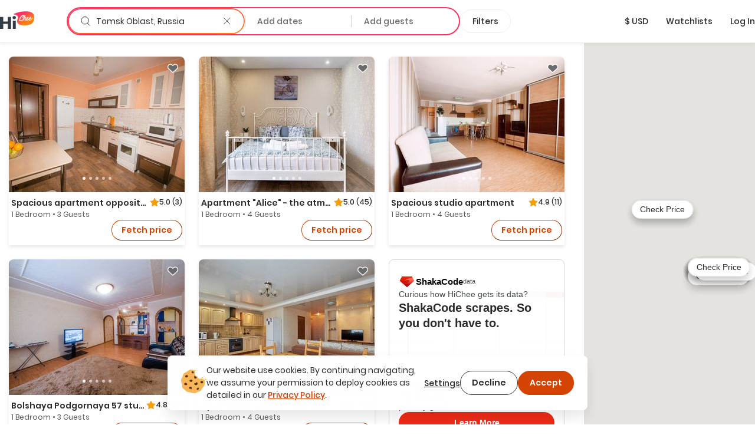

--- FILE ---
content_type: text/html; charset=utf-8
request_url: https://hichee.com/vacation-rentals/russia/tomskaya-oblast
body_size: 72662
content:
<!DOCTYPE html><html lang="en"><head><!--Start Gon--><script>
//<![CDATA[
window.gon={};gon.appId="794468387308150";gon.clientId="748216958229-99ki5468es36fe0ib9dg1okuseiqeuvi.apps.googleusercontent.com";
//]]>
</script><script>
//<![CDATA[
window.gon={};gon.appId="794468387308150";gon.clientId="748216958229-99ki5468es36fe0ib9dg1okuseiqeuvi.apps.googleusercontent.com";
//]]>
</script><!--End Gon--><!--Start Meta Tags--><meta name="csrf-param" content="authenticity_token" />
<meta name="csrf-token" content="3-xNaCeapib2DrsR8odSxT7N9E9-Dz6yQRbBxZ6j9MgZQV-odx6D_HTrG8u1bVOmfEs_vcGJ93MfcQRMmSWBmg" /><meta name="action-cable-url" content="wss://hichee.com/cable" /><title>Tomsk Oblast, Russia Vacation rentals • comparison for Airbnb, Vrbo and Booking prices | HiChee</title><meta name="title" content="Tomsk Oblast, Russia Vacation rentals • comparison for Airbnb, Vrbo and Booking prices | HiChee"><meta name="description" content="Vacation Rentals in Tomsk Oblast, Russia ➤ Explore and compare best deals from Vrbo / Airbnb or direct host ✔️ Don’t overpay, check it before you book it!"><meta name="image" content="https://hichee.com/images/hawaii-chee-facebook-share.jpg"><meta name="keywords" content="vacation rentals, vacation home rentals, vacation rentals by owner, for rent by owner, houses for rent by owner, rent by owner, homes for rent by owner, beach house rentals, rental homes, rental listing website, vacation by owner, rental homes by owner, maui vacation rentals, oahu vacation rentals, vacations hawaii"><meta property="fb:app_id" content="794468387308150"><meta property="twitter:site_name" content="HiChee"><meta property="twitter:site" content="https://hichee.com"><meta property="twitter:card" content="summary_large_image"><meta property="twitter:title" content="Tomsk Oblast, Russia Vacation rentals • comparison for Airbnb, Vrbo and Booking prices | HiChee"><meta property="twitter:description" content="Vacation Rentals in Tomsk Oblast, Russia ➤ Explore and compare best deals from Vrbo / Airbnb or direct host ✔️ Don’t overpay, check it before you book it!"><meta property="twitter:image" content="https://hichee.com/images/hawaii-chee-facebook-share.jpg"><meta property="og:url" content="https://hichee.com/vacation-rentals/russia/tomskaya-oblast"><meta property="og:site_name" content="HiChee"><meta property="og:title" content="Tomsk Oblast, Russia Vacation rentals • comparison for Airbnb, Vrbo and Booking prices | HiChee"><meta property="og:image" content="https://hichee.com/images/hawaii-chee-facebook-share.jpg"><meta property="og:description" content="Vacation Rentals in Tomsk Oblast, Russia ➤ Explore and compare best deals from Vrbo / Airbnb or direct host ✔️ Don’t overpay, check it before you book it!"><meta property="og:type" content="website"><link href="https://hichee.com/vacation-rentals/russia/tomskaya-oblast" rel="canonical"><script type="application/ld+json">[{"@context":"https://schema.org/","@type":"Accommodation","@id":"rspec-listing-tile-19254706-blv","name":"Spacious apartment opposite the Research Institute of Cardiocenter","url":"/listings/19254706","numberOfRooms":1,"numberOfBathroomsTotal":1.0},{"@context":"https://schema.org/","@type":"Accommodation","@id":"rspec-listing-tile-23770932-blv","name":"Apartment \"Alice\" - the atmosphere of a fairy tale in ♥ Tomsk","url":"/listings/23770932","numberOfRooms":1,"numberOfBathroomsTotal":1.0},{"@context":"https://schema.org/","@type":"Accommodation","@id":"rspec-listing-tile-6519484-blv","name":"Spacious studio apartment","url":"/listings/6519484","numberOfRooms":1,"numberOfBathroomsTotal":1.0},{"@context":"https://schema.org/","@type":"Accommodation","@id":"rspec-listing-tile-8904250-blv","name":"Bolshaya Podgornaya 57 studio apartment","url":"/listings/8904250","numberOfRooms":1,"numberOfBathroomsTotal":1.0},{"@context":"https://schema.org/","@type":"Accommodation","@id":"rspec-listing-tile-11255500-blv","name":"Apartment across the street from the University","url":"/listings/11255500","numberOfRooms":1,"numberOfBathroomsTotal":1.0},{"@context":"https://schema.org/","@type":"Accommodation","@id":"rspec-listing-tile-6526317-blv","name":"Bright spacious apartment  in the center, Sovetskaya50","url":"/listings/6526317","numberOfRooms":1,"numberOfBathroomsTotal":1.0},{"@context":"https://schema.org/","@type":"Accommodation","@id":"rspec-listing-tile-5210581-blv","name":"MANDARIN HOTEL","url":"/listings/5210581","numberOfRooms":1,"numberOfBathroomsTotal":1.0},{"@context":"https://schema.org/","@type":"Accommodation","@id":"rspec-listing-tile-6499998-blv","name":"MANDARIN HOTEL","url":"/listings/6499998","numberOfRooms":1,"numberOfBathroomsTotal":1.0},{"@context":"https://schema.org/","@type":"Accommodation","@id":"rspec-listing-tile-7237668-blv","name":"Апартаменты Бестхаус на Учебной 8","url":"/listings/7237668","numberOfRooms":1,"numberOfBathroomsTotal":1.0},{"@context":"https://schema.org/","@type":"Accommodation","@id":"rspec-listing-tile-11894961-blv","name":"New renovated apartments on Uchebnaia 8","url":"/listings/11894961","numberOfRooms":1,"numberOfBathroomsTotal":1.0},{"@context":"https://schema.org/","@type":"Accommodation","@id":"rspec-listing-tile-23935111-blv","name":"Apartments in Tomsk | Soyuz Hotel Complex","url":"/listings/23935111","numberOfRooms":1,"numberOfBathroomsTotal":1.5},{"@context":"https://schema.org/","@type":"Accommodation","@id":"rspec-listing-tile-5298817-blv","name":"Apartment for tourists in the center, near universities","url":"/listings/5298817","numberOfRooms":2,"numberOfBathroomsTotal":1.0},{"@context":"https://schema.org/","@type":"Accommodation","@id":"rspec-listing-tile-5380998-blv","name":"АпартаментыВ","url":"/listings/5380998","numberOfRooms":1,"numberOfBathroomsTotal":1.5},{"@context":"https://schema.org/","@type":"Accommodation","@id":"rspec-listing-tile-5475928-blv","name":"Central apartment","url":"/listings/5475928","numberOfRooms":1,"numberOfBathroomsTotal":1.5},{"@context":"https://schema.org/","@type":"Accommodation","@id":"rspec-listing-tile-5731379-blv","name":"Cozy 2-bedroom apartment 10-15 minutes from the center!","url":"/listings/5731379","numberOfRooms":2,"numberOfBathroomsTotal":1.5},{"@context":"https://schema.org/","@type":"Accommodation","@id":"rspec-listing-tile-5912490-blv","name":"Bright and colorful Kalina apartments on Zavodskaya 4","url":"/listings/5912490","numberOfRooms":1,"numberOfBathroomsTotal":1.0},{"@context":"https://schema.org/","@type":"Accommodation","@id":"rspec-listing-tile-6039845-blv","name":"Cozy apartment in the central part of the city","url":"/listings/6039845","numberOfRooms":1,"numberOfBathroomsTotal":1.0},{"@context":"https://schema.org/","@type":"Accommodation","@id":"rspec-listing-tile-6501371-blv","name":"Modern apartment (Zhukova 30)","url":"/listings/6501371","numberOfRooms":1,"numberOfBathroomsTotal":1.0},{"@context":"https://schema.org/","@type":"Accommodation","@id":"rspec-listing-tile-6502875-blv","name":"1-room \"Standard\" in Egyptian style.","url":"/listings/6502875","numberOfRooms":1,"numberOfBathroomsTotal":1.0},{"@context":"https://schema.org/","@type":"Accommodation","@id":"rspec-listing-tile-6503082-blv","name":"Apartments near universities","url":"/listings/6503082","numberOfRooms":3,"numberOfBathroomsTotal":2.0},{"@context":"https://schema.org/","@type":"Accommodation","@id":"rspec-listing-tile-7033519-blv","name":"Studio in the center of Tomsk for 1 person","url":"/listings/7033519","numberOfRooms":1,"numberOfBathroomsTotal":1.5},{"@context":"https://schema.org/","@type":"Accommodation","@id":"rspec-listing-tile-7034418-blv","name":"Apartment for rent","url":"/listings/7034418","numberOfRooms":1,"numberOfBathroomsTotal":1.5},{"@context":"https://schema.org/","@type":"Accommodation","@id":"rspec-listing-tile-7078419-blv","name":"Two-bedroom Stalinist","url":"/listings/7078419","numberOfRooms":1,"numberOfBathroomsTotal":1.0},{"@context":"https://schema.org/","@type":"Accommodation","@id":"rspec-listing-tile-7201836-blv","name":"Apartment on Educational, 7,  TPU, TSU,  Research Institute of Oncology","url":"/listings/7201836","numberOfRooms":1,"numberOfBathroomsTotal":1.0},{"@context":"https://schema.org/","@type":"Accommodation","@id":"rspec-listing-tile-7374373-blv","name":"\"Scandinavia\". Spacious stylish studio","url":"/listings/7374373","numberOfRooms":1,"numberOfBathroomsTotal":1.0}]</script><script type="application/ld+json">{"@context":"https://schema.org/","@type":"Organization","image":"https://hichee.com/images/hawaii-chee-facebook-share.jpg","logo":"https://images.hichee.com/eyJidWNrZXQiOiJoYy1pbWFnZXMtcHJvZCIsImtleSI6ImltYWdlcy9zdGF0aWMvaGljaGVlLWxvZ28tc3RydWN0dXJlZC1kYXRhLnBuZyJ9?signature=22f1803938457a804f5deaf7d28a93de27a62ed35f5eaf2f31d66b5b63a6a709","sameAs":["https://www.facebook.com/hicheerentals","https://www.tiktok.com/@hi.chee","https://www.linkedin.com/company/hichee","https://twitter.com/hawaiichee"],"description":"HiChee is a vacation rental comparison site that allows you to search for savings across Airbnb, Booking.com and Vrbo, plus alternative booking platforms and direct-to-host websites.","url":"https://www.hichee.com/","name":"Hichee"}</script><link rel="apple-touch-icon" type="image/png" href="https://hichee.com/assets/apple-touch-icon-180-cb4274d2c14d31edda69dc51b8f436a4c0bd52a1386bf1ba185ec5b1d209c372.png" sizes="180x180" /><link rel="apple-touch-icon" type="image/png" href="https://hichee.com/assets/apple-touch-icon-152-af686aa9155a8f0aa0d7d3c17ad6699151b400660611cbb5e1cea66920e91af3.png" sizes="152x152" /><link rel="apple-touch-icon" type="image/png" href="https://hichee.com/assets/apple-touch-icon-144-339e16ca1fbbb67dbbfb4d8b188444fcab8be694e632964b16e0fb1a0233f5b7.png" sizes="144x144" /><link rel="apple-touch-icon" type="image/png" href="https://hichee.com/assets/apple-touch-icon-120-6607b5de0592cae4b7fe6e427d6a38eef9855e0d2ebcb462a022de2a002c3732.png" sizes="120x120" /><link rel="apple-touch-icon" type="image/png" href="https://hichee.com/assets/apple-touch-icon-114-aa45cd2e6386043a8e89063fe54ddfb6dbc47e494ee39ee14bf995f7d8e736fa.png" sizes="114x114" /><link rel="apple-touch-icon" type="image/png" href="https://hichee.com/assets/apple-touch-icon-76-31bc088404c133b328886ec407655f62b6eea6802206b9e36d00214a37c9d261.png" sizes="76x76" /><link rel="apple-touch-icon" type="image/png" href="https://hichee.com/assets/apple-touch-icon-72-eb4bae675dfb254eef4b2a9b9664a22ef8dbb510bfa83bffceb92d73509776ef.png" sizes="72x72" /><link rel="apple-touch-icon" type="image/png" href="https://hichee.com/assets/apple-touch-icon-60-e5a4905d7de2005277ea51b7c71e0e91c1257eb5da6b4af0149a7da17c9d828a.png" sizes="60x60" /><link rel="apple-touch-icon" type="image/png" href="https://hichee.com/assets/apple-touch-icon-57-32d39ce7af8351a752d51cf89d32d445ed6acb1dd5737337bfaec4cea1fa3141.png" sizes="57x57" /><link rel="icon" type="image/png" href="https://hichee.com/assets/favicon-228-952c3ddd56423a57e4a5e62b4762d945a89b4515a310bf253d4ca480bf86fdbf.png" sizes="228x228" /><link rel="icon" type="image/png" href="https://hichee.com/assets/favicon-196-112c37b583b553df6b20c926541488c146135ee13760add402cae89e0fa26a3f.png" sizes="196x196" /><link rel="icon" type="image/png" href="https://hichee.com/assets/favicon-192-b80714d948fbae004628e77e3bfb25801ef30386ba340ed737b456c4898151fe.png" sizes="192x192" /><link rel="icon" type="image/png" href="https://hichee.com/assets/favicon-128-a1ee1f8ec667aabf56a9768a681b807b7f44aa1412420e198284c7fcdd4708dd.png" sizes="128x128" /><link rel="icon" type="image/png" href="https://hichee.com/assets/favicon-96-4731a171a923c01ebc782520edea8e8d019e480b2bafb50969c3e15cea4f5861.png" sizes="96x96" /><link rel="icon" type="image/png" href="https://hichee.com/assets/favicon-32-f118a75644cfd63708ee05ac27bcfa1931e47b81929e35d4a7a5d5f1f457533a.png" sizes="32x32" /><link rel="icon" type="image/png" href="https://hichee.com/assets/favicon-16-1ac2549ecd36e1f306781412f6c70a2cf9879afd2732d42ccb8c76f5e757de9d.png" sizes="16x16" /><link rel="shortcut icon" type="image/x-icon" href="https://hichee.com/assets/favicon-2dc0633677f0be080e9e04e8dbfa5703d8f934a3e12e9c177db9b4ce65f609a5.ico" /><link href="https://hichee.com/assets/manifest-7d16d25fb569f046b952097eee702587deecb5176c140200f13f738a3e25d2c4.json" rel="manifest" /><meta content="#e8e8e8" name="theme-color" /><meta content="DPR, Width" http-equiv="Accept-CH" /><meta content="width=device-width, initial-scale=1.0" name="viewport" /><!--End Meta Tags--><!--Start JavaScript and Stylesheets--><script>window.SENTRY_DSN = 'https://8f98713c89434e1f9a481242c34ed0b0@sentry.io/187636';window.SENTRY_ENV = 'production';window.SENTRY_USER_CONTEXT = {"ip_address":"18.218.132.191"};</script><script src="https://js.stripe.com/v3/" defer="defer"></script><script src="https://hichee.com/webpack/production/runtime.bundle.7ecefdee27de38721c20.js" crossorigin="anonymous" async="async"></script>
<script src="https://hichee.com/webpack/production/vendor.bundle.ffccfef93ffd4103ff81.js" crossorigin="anonymous" async="async"></script>
<script src="https://hichee.com/webpack/production/common.bundle.885020bfdac9ed05e2ee.js" crossorigin="anonymous" async="async"></script>
<script src="https://hichee.com/webpack/production/generated/ListingsIndex.bundle.2200314cbfa375270349.js" crossorigin="anonymous" async="async"></script>
<script src="https://hichee.com/webpack/production/global.bundle.b7b324d4d6f8a7c55769.js" crossorigin="anonymous" defer="defer"></script><link rel="stylesheet" href="https://hichee.com/webpack/production/vendor.bundle.c277f37ba9c455a0f051.css" />
<link rel="stylesheet" href="https://hichee.com/webpack/production/common.bundle.2633ed924584d80ef41e.css" />
<link rel="stylesheet" href="https://hichee.com/webpack/production/generated/ListingsIndex.bundle.96c372ddd879eda7f9ed.css" />
<link rel="stylesheet" href="https://hichee.com/webpack/production/global.bundle.771615e8da2963c689b4.css" /><script src="https://www.google.com/recaptcha/api.js?render=6LdMl_YlAAAAAGHeUFaXAjbxKQA0NPAlg4r_D6UZ" defer="defer"></script><script>dataLayer = [];</script><script>(function(w,d,s,l,i){w[l]=w[l]||[];w[l].push({'gtm.start':
new Date().getTime(),event:'gtm.js'});var f=d.getElementsByTagName(s)[0],
j=d.createElement(s),dl=l!='dataLayer'?'&l='+l:'';j.async=true;j.src=
'https://www.googletagmanager.com/gtm.js?id='+i+dl;f.parentNode.insertBefore(j,f);
})(window,document,'script','dataLayer','GTM-P5C4FHS');</script><!--End JavaScript and Stylesheets--></head><body class="contextual-listings contextual-listings-location_page"><noscript><iframe height="0" src="https://www.googletagmanager.com/ns.html?id=GTM-P5C4FHS" style="display:none;visibility:hidden" width="0"></iframe></noscript><script src="https://www.googletagmanager.com/gtag/js?id=G-NZSC8ZEEQ1" async="async"></script><script>// Define dataLayer and the gtag function
window.dataLayer = window.dataLayer || [];
// Args defined this way to overcome ReScript curry error
function gtag() { dataLayer.push(arguments); }

function setupInitialUserConsent() {
  // NOTE: Keep in sync with key in LocalStorage.res
  const userConsent = localStorage.getItem('analyticsAllowed');
  var consent = userConsent === 'true' ? {
                      'ad_user_data': 'granted',
                      'ad_personalization': 'granted',
                      'ad_storage': 'granted',
                      'analytics_storage': 'granted'
                  } : {
                      'ad_user_data': 'denied',
                      'ad_personalization': 'denied',
                      'ad_storage': 'denied',
                      'analytics_storage': 'granted'
                  }
  gtag('consent', 'default', consent);
}
setupInitialUserConsent()

gtag('js', new Date());
gtag('config', "G-NZSC8ZEEQ1");</script><div id="fb-root"></div><!-- Powered by React on Rails Pro (c) ShakaCode | Evaluation License -->
<script type="application/json" id="js-react-on-rails-context">{"componentRegistryTimeout":5000,"railsEnv":"production","inMailer":false,"i18nLocale":"en","i18nDefaultLocale":"en","rorVersion":"16.2.0.rc.1","rorPro":true,"rorProVersion":"16.2.0.rc.1","href":"https://hichee.com/vacation-rentals/russia/tomskaya-oblast","location":"/vacation-rentals/russia/tomskaya-oblast","scheme":"https","host":"hichee.com","port":null,"pathname":"/vacation-rentals/russia/tomskaya-oblast","search":null,"httpAcceptLanguage":null,"appName":"hichee-production","appDomain":"https://hichee.com","desktop":true,"tablet":false,"mobile":false,"chrome":true,"initialScreenSize":"lg","lastSearch":null,"referer":null,"blogUrl":"https://blog.hichee.com/","helpEmail":"support@hichee.com","listingVerificationHelpUrl":"https://calendly.com/renan-shakacode/live-verification","chromeExtensionUrl":"https://chrome.google.com/webstore/detail/hichee-price-comparison/ikoocbbcgemiakcmeepjmlgipjeeibon","shakaCodeDataUrl":"https://data.shakacode.com","featureFlags":["intercom_enabled","intercom_with_delay","skip_google_location_resolving","use_aws_proxies","slv_host_contact_info","recaptcha_enabled","skip_hichee_provider_for_non_verified_listings","user_subscription_enabled","user_subscription_experimental_verified_host_instance"],"amplitudeKey":"f4a8eccb9e0ddb477a1c5e6d1d2f7773","googleRecaptchaSiteKey":"6LdMl_YlAAAAAGHeUFaXAjbxKQA0NPAlg4r_D6UZ","googleRecaptchaCheckboxSiteKey":"6LfHOUApAAAAABNzQKo-P0zLegukIEehfiCKdKMH","googleMapsKey":"AIzaSyBOOxkELIwu6R32AwCdw-q9sWSgblyYxwU","googleAdsenseKey":null,"tripListSyncCooldown":15,"newUserDuration":1200,"fetchingListingQuotesTimeout":7,"updatingListingCalendarTimeout":7,"awsImagesHandlingV5Server":"https://images.hichee.com","awsImagesHandlingV5Bucket":"hc-images-prod","awsImagesHandlingV5Key":"tHchBNaL+4iqLgDH9qwKPncRqSujwbusxqWjWR3Wo3E=","httpId":"lm4Nl1HqdlQmwTXMgmMc8/xmwdx2sQvVfGYt3PL9OeLZ5bfYmRHhnosZbbDbfjCa","stripePublishableKey":"pk_live_517gOITKgyWI4kzuxPxdTgrBmY75sriFNMUzGAEaiajWN9rFmYwhdbM0gwtBGuzckcvsho0nHBP7CEXIxIIvzv2Tq00hp3RISov","serverSide":false}</script>
<div id="ListingsIndex-react-component"><link rel="preload" as="image" href="https://images.hichee.com/[base64]?signature=ca22b21b495417a571899a9b1f489772e518eebfdc8b80a294cd9633b7ab17ab"/><link rel="preload" as="image" href="https://images.hichee.com/[base64]?signature=06a93a5d946564bce5faf254662cbfe278f50acc6f1824c1d3b86bbb61ecbe6f"/><link rel="preload" as="image" href="https://images.hichee.com/[base64]?signature=3d6f72ca721126bf2e412d08199fedefac16cd3ca9a647e29713d4e16f4d8a7f"/><link rel="preload" as="image" href="https://images.hichee.com/[base64]?signature=f31e1db66f10436c6db3cd2a48441453e5accda3389b1e756967371061efaeb4"/><link rel="preload" as="image" href="https://images.hichee.com/[base64]?signature=c4b7986507b4a41cdd18e8c979be9d3e39ba3ea67bf542e6f2b1f6717b93d731"/><link rel="preload" as="image" href="https://images.hichee.com/eyJidWNrZXQiOiJoYy1pbWFnZXMtcHJvZCIsImVkaXRzIjp7InJlc2l6ZSI6eyJoZWlnaHQiOjQ4LCJ3aWR0aCI6NTZ9fSwia2V5IjoiaW1hZ2VzL3N0YXRpYy9wcm9tb3Mvc2MtZGF0YS9zaGFrYWNvZGUtbG9nby5wbmcifQ==?signature=bac4221450ec7a8259b529d7b400759c1183a738fd4aeda533dfeee4d2be1524"/><link rel="preload" as="image" href="https://images.hichee.com/[base64]?signature=638ef27f5286c0234c8b0125b4fd22a9648b6dabd7878616e6ba4c11d181e19a"/><link rel="preload" as="image" href="https://images.hichee.com/[base64]?signature=bb89aca7cdc5c6e905ce5a479ecffe951b5815ab85ab709c673241c8010d5a7b"/><link rel="preload" as="image" href="https://images.hichee.com/[base64]?signature=4f17e68f98b89d33d3df3d83f773cde5245c666d2e1115a8e00c2be2f154e5e2"/><link rel="preload" as="image" href="https://images.hichee.com/[base64]?signature=4e693444560893dd46308b7c3f67205d97f6753738f787ecc31a9228283ad8fe"/><link rel="preload" as="image" href="https://images.hichee.com/[base64]?signature=c8fb432bb94b5a78092d22bef2e862abc6a37ce465bb1d6ba55478af8ca1b3b5"/><link rel="preload" as="image" href="https://images.hichee.com/[base64]?signature=6422221fed0c517be785e0763d0b13f420ed2840523e5d8a4dc3e4544d33b047"/><link rel="preload" as="image" href="https://images.hichee.com/[base64]?signature=1cddc70a6dc13f08d75b54a008c4aa2971801571263688e7f8b2689ae76bb786"/><link rel="preload" as="image" href="https://images.hichee.com/[base64]?signature=72b46d1cdb59978963ecc8e0f68f6e10e659476290af711bffbfc2e820893bb6"/><link rel="preload" as="image" href="https://images.hichee.com/[base64]?signature=d4f0bf1c655d82bfc9eaf93d4d7d8171c26bb20eb28c445cf691de44ddd540da"/><link rel="preload" as="image" href="https://images.hichee.com/[base64]?signature=28bc52940778d9c801df21cf99bd1854eb096afadf4331c2bfe2fa261c74f08d"/><link rel="preload" as="image" href="https://images.hichee.com/[base64]?signature=7f3f26d9de7c7ce72fff0bfd646a64175ef967232ee67952c4d5011cc300fcde"/><link rel="preload" as="image" href="https://images.hichee.com/[base64]?signature=c4e7e46b653286207ca0c7041bda69cc3860a632dc26a0e9e786bdccaae52826"/><link rel="preload" as="image" href="https://images.hichee.com/[base64]?signature=5e7438a61aea005fe43165e3e6bb37e62c12982b62004d9cb8b979af495273bd"/><link rel="preload" as="image" href="https://images.hichee.com/[base64]?signature=a536469f7fa4ebee332b85e8fd5cd08b3fcbb92883b0713c5a67c76d712bc8cf"/><link rel="preload" as="image" href="https://images.hichee.com/[base64]?signature=af852f30f5d8cc3c963693ca95be75b87bf65689fe7aba21f87b2a9b40e5b523"/><link rel="preload" as="image" href="https://images.hichee.com/[base64]?signature=e9715d0a71331bb29ace0e1b26677f0c30129b7dbe70b40ae5044b45680590a3"/><link rel="preload" as="image" href="https://images.hichee.com/[base64]?signature=c978c4a21c29d54250a3da63e4522000be8bfd4f267512539c37afed3ac7ea41"/><link rel="preload" as="image" href="https://images.hichee.com/[base64]?signature=2cce8f8867c6c2d43908300cd6da35861808d6e0b151cf04b92f268d4ccae8f5"/><link rel="preload" as="image" href="https://images.hichee.com/[base64]?signature=7a947a823f0dd1269fabc761018bc517a18c2dfe9206ebe92be9942f813a17fd"/><link rel="preload" as="image" href="https://images.hichee.com/[base64]?signature=289f9dec736827a5ee9ed3e39d73e69057ea276dceba1deb80f32519952f3157"/><div class="Container__wrapper__sK3FL"><header id="navBar-header" class="index__navbarHeader__grZvz"><nav id="navbar" class="navbar navbar-default Navbar__navbar__PouP4 Navbar__fixed__XvNR9"><div class="container-fluid Navbar__navbarContainer__nNx64"><div class="navbar-header Navbar__navbarHeader__JcPSz"><div class="navbar-brand Navbar__navbarBrand__bq5vE"><a href="/" alt="HiChee Home"><svg class="Navbar__iconLogoColorful__xCgnQ" viewBox="0 0 71 37" xmlns="http://www.w3.org/2000/svg" aria-labelledby="svg-hi-chee-logo-colorful"><title id="svg-hi-chee-logo-colorful">HiCheeLogoColorful</title><defs><linearGradient x1="30.001%" y1="26.054%" x2="70.029%" y2="73.425%" id="hichee-logo-colorful"><stop stop-color="#FF3363" offset="0%"></stop><stop stop-color="#FF8211" offset="100%"></stop></linearGradient></defs><g fill-rule="nonzero" fill="none"><g transform="translate(28)"><rect fill="#FFF" x="11.289" y="6.236" width="29" height="16" rx="1"></rect><path d="M42.873 11.233c.802 16.137-8.333 17.542-19.24 18.452-4.81.4-20.223-1.142-15.23-12.714C13.393 5.4-3.734 7.767 1.186 5.4 12.41 0 42.071-4.905 42.873 11.233zm-22.63-3.925c-.12.01-.236.023-.35.039a2.616 2.616 0 00-.382.086c-.14.052-.281.112-.422.18-.14.068-.293.143-.455.227l-.13.082-.26.18-.26.164-.13.09a1.401 1.401 0 00-.152.125l-.06.062-.698.594c-.076.084-.154.172-.236.266a4.028 4.028 0 01-.252.266c-.097.083-.19.172-.276.266-.058.062-.11.127-.159.194l-.068.103-.748.782c-.097.114-.192.24-.284.375a4.218 4.218 0 01-.3.391c-.087.115-.171.232-.253.352l-.123.182-.128.185-.423.657a4.053 4.053 0 01-.179.282 2.737 2.737 0 00-.178.297 1.81 1.81 0 01-.31.563 4.35 4.35 0 01-.145.367c-.055.12-.109.253-.163.399a3.456 3.456 0 00-.39.938 4.628 4.628 0 00-.154.5c-.038.157-.09.313-.155.47 0 .052-.01.13-.032.234 0 .083-.008.164-.024.242-.017.079-.03.149-.041.211a1.247 1.247 0 00-.033.282c0 .094-.01.182-.032.266a2.964 2.964 0 00.032.97c.022.114.05.213.082.296.032.084.07.178.113.282.055.083.098.164.13.242a.612.612 0 00.18.227.818.818 0 01.097.14c.119.115.238.21.357.282a.765.765 0 00.195.156c.076.021.163.042.26.063.098.02.173.042.228.063.119.02.238.028.357.023.12-.005.238.003.358.023.162.021.316.021.463 0l.221-.03.226-.032.52-.094c.054 0 .092-.016.113-.047a2.64 2.64 0 01.277-.101l.276-.086a1.59 1.59 0 00.13-.07 1.59 1.59 0 01.13-.071.632.632 0 01.284-.14.89.89 0 00.284-.11 1.773 1.773 0 01.406-.203.749.749 0 01.171-.126l.092-.047.095-.047.211-.156c.087-.062.18-.122.277-.18l.15-.088.158-.092.244-.203.284-.22.012.04a.8.8 0 00.043.112l.022.037c.054.052.094.088.121.11.028.02.057.057.09.109.119.146.27.219.455.219.184 0 .368-.032.552-.094.076-.021.111-.057.106-.11-.006-.052.03-.104.105-.156.044-.042.076-.062.098-.062.022 0 .043-.042.065-.126a.44.44 0 01.065-.242.783.783 0 00.097-.227 1.36 1.36 0 01.122-.352c.06-.12.122-.226.187-.32.022-.073.038-.133.049-.18.01-.047.022-.091.032-.133a.597.597 0 01.05-.125c.02-.042.053-.094.097-.156.032-.073.048-.112.048-.118l-.002-.001-.006.01.007-.014.05-.112c.054-.094.095-.187.122-.281a.974.974 0 01.154-.297c.154-.304.368-.63.641-.978l.172-.21.195-.235c.087-.105.173-.211.26-.32a5.275 5.275 0 01.455-.51c.336-.322.582-.526.74-.609.156-.083.251-.096.284-.039.032.057.019.159-.041.305s-.138.287-.236.422a9.79 9.79 0 00-.6 1c-.174.334-.337.72-.488 1.158-.087.24-.166.466-.236.68-.07.214-.122.435-.154.665a1.891 1.891 0 000 .703c.021.146.054.29.097.43.033.106.09.195.17.269l.09.068.179.156a.502.502 0 00.238.117l.087.008h.374c.065 0 .14-.005.227-.016l.276-.03c.098-.011.187-.03.268-.056.082-.026.15-.054.204-.086.119-.083.23-.156.333-.218.103-.063.208-.136.317-.22a.865.865 0 00.065-.07l.036-.033.045-.021.114-.055c.021-.01.038-.031.05-.063l.005-.016c.053.112.117.22.191.321.076.104.157.193.244.266.087.083.195.154.325.211.13.057.26.097.39.117.087.021.227.037.422.047.195.01.33.016.407.016.563-.02 1.145-.196 1.746-.524a9.77 9.77 0 001.715-1.196l.032.242c.011.078.033.16.065.243.022.03.035.07.04.117a.38.38 0 00.041.133c.055.114.12.224.195.328.076.104.158.193.244.266.087.083.195.154.325.211.13.057.26.097.39.117.087.021.228.037.423.047.195.01.33.016.406.016.487-.02.991-.156 1.511-.407a8.08 8.08 0 001.503-.946c.482-.38.926-.797 1.333-1.25.406-.454.739-.9.999-1.338.054-.073.12-.174.195-.305.076-.13.13-.247.162-.351.011-.032-.013-.026-.073.015a.35.35 0 01-.083.05l-.006-.003.26-.688-.028-.002-.02-.006-.05-.023a.118.118 0 000-.086l-.016-.037-.016-.033-.033-.032c-.01-.01-.021-.015-.032-.015-.022-.094-.07-.13-.146-.11-.076.021-.125.047-.147.078 0-.02-.016-.03-.048-.03a.102.102 0 01-.13 0c-.022-.022-.04-.024-.057-.009l-.02.028-.013.035-.016.078c-.005.026-.008.034-.008.023-.065 0-.111.013-.138.04a.488.488 0 00-.058.07l-.032.047-.243.422c-.109.188-.19.313-.244.375-.13.167-.29.363-.48.587-.189.224-.397.448-.625.672a16.1 16.1 0 01-.699.649 6.915 6.915 0 01-.682.532 7.602 7.602 0 01-1.381.703c-.076.021-.176.04-.301.055-.125.016-.22.024-.284.024a.727.727 0 01-.26-.086.307.307 0 01-.163-.196 2.918 2.918 0 00-.065-.219.57.57 0 01-.032-.188c0-.104.01-.229.032-.375s.054-.294.098-.445c.043-.152.09-.298.138-.438a4.17 4.17 0 01.1-.264l.054-.12h.033c.054.021.11.079.17.173.06.093.122.146.187.156.015.014.041.023.08.028l.066.003h.163c.206.021.341.021.406 0 .065-.02.157-.068.276-.14.25-.167.504-.378.764-.634.26-.255.493-.54.699-.852.206-.313.368-.641.487-.985.12-.344.163-.688.13-1.032a1.025 1.025 0 00-.276-.61.417.417 0 00-.211-.172c-.033-.042-.098-.07-.195-.086a1.95 1.95 0 00-.309-.023c-.108 0-.214.005-.317.015-.103.01-.181.016-.235.016-.748.24-1.395.688-1.942 1.345-.547.656-1.027 1.433-1.438 2.33-.282.323-.615.667-1 1.032-.384.364-.75.667-1.096.906-.455.303-.91.543-1.365.72a.907.907 0 01-.177.028l-.108.003h-.268a1.491 1.491 0 01-.276-.063c-.098-.03-.157-.088-.179-.172a1.328 1.328 0 01-.065-.406c0-.156.023-.332.069-.526l.03-.115.053-.063a4.4 4.4 0 00.238-.306l.111-.163c.022-.031.04-.057.057-.078a.638.638 0 00.057-.094l-.005.01a.271.271 0 00.154.084c.022.02.03.034.024.04-.005.004.003.007.025.007.021 0 .038.003.048.008.011.005.022.008.033.008.206.02.37.018.495-.008s.247-.076.366-.149c.553-.365.983-.769 1.292-1.212.309-.443.582-.961.82-1.556 0-.041.022-.083.065-.125.033-.146.055-.276.065-.39.011-.115 0-.235-.032-.36a1.025 1.025 0 00-.276-.61.417.417 0 00-.211-.172c-.076-.083-.198-.136-.366-.156a2.089 2.089 0 00-.43-.016 3.611 3.611 0 00-1.236.532c-.368.25-.707.552-1.015.907a7.816 7.816 0 00-.837 1.164 14.3 14.3 0 00-.47.862l-.213.444-.227.782a1.112 1.112 0 00-.049.211c-.01.078-.027.149-.049.211a2.342 2.342 0 00-.016.067l-.035.043-.1.113-.136.152c-.103.115-.214.235-.333.36-.12.125-.238.24-.357.344-.12.104-.212.172-.277.203-.13.073-.224.105-.284.094a.15.15 0 01-.122-.094.375.375 0 01-.016-.195c.01-.078.027-.149.049-.211.14-.521.292-.962.455-1.321.162-.36.34-.722.536-1.087.065-.146.135-.284.211-.415.076-.13.168-.284.276-.46.098-.168.206-.363.325-.587.096-.18.16-.374.193-.583l.019-.16v-.203a.877.877 0 00-.171-.43 3.013 3.013 0 00-.3-.337c-.055-.062-.15-.104-.285-.125a4.21 4.21 0 01-.333-.062.701.701 0 00-.244-.016c-.054.01-.125.026-.211.047a.876.876 0 00-.22.07c-.048.027-.181.102-.398.227a2.015 2.015 0 00-.292.211c-.12.1-.244.211-.374.337-.13.125-.26.258-.39.398a6.31 6.31 0 00-.398.47 2.302 2.302 0 01-.203.227.302.302 0 01-.05.04l-.015.006.065-.188c.022-.052.043-.11.065-.172 0-.01.046-.117.138-.32.092-.203.198-.456.317-.759.054-.114.11-.24.17-.375.06-.135.117-.276.171-.422.033-.094.062-.151.09-.172.027-.02.056-.078.089-.172.054-.136.106-.271.154-.407l.075-.199.08-.192.195-.484c.021-.052.046-.105.073-.157l.038-.078.035-.078.13-.297a.57.57 0 00.043-.14l.006-.063v-.079a.472.472 0 00-.017-.133l-.02-.056-.028-.06-.098-.173a1.698 1.698 0 00-.187-.21.418.418 0 00-.252-.118 2.756 2.756 0 00-.3-.024.802.802 0 00-.285.024 4.12 4.12 0 00-.17.07.522.522 0 00-.155.102.727.727 0 00-.13.187 2.776 2.776 0 00-.097.204 1.777 1.777 0 01-.073.281c-.027.073-.068.177-.122.313a4.127 4.127 0 00-.115.25l-.031.078-.163.454c-.086.23-.179.443-.276.64-.073.15-.15.324-.229.526l-.08.21-.374 1-.373.97a30.45 30.45 0 00-.268.72l-.203.57c-.065.183-.136.375-.212.579a485.637 485.637 0 00-.332.897l-.077.064c-.097.084-.19.165-.276.243a2.623 2.623 0 01-.195.164c-.12.104-.238.216-.358.336-.119.12-.238.222-.357.305-.152.104-.3.206-.447.305-.146.099-.295.19-.447.274-.162.114-.322.221-.48.32a6.45 6.45 0 01-.511.29 1.77 1.77 0 00-.3.148l-.14.084-.145.08-.634.266a.674.674 0 00-.122.047l-.02.012-.012.004h-.04a24.332 24.332 0 00-.682.094c-.207.03-.364.005-.472-.079a.898.898 0 01-.195-.148 1.217 1.217 0 01-.147-.211 1.001 1.001 0 01-.122-.384 7.14 7.14 0 00-.056-.398c.01-.084.013-.16.008-.227a.689.689 0 01.024-.227c.022-.146.04-.279.057-.399.016-.12.035-.245.057-.375s.054-.27.097-.422a6.51 6.51 0 01.18-.524c.086-.24.183-.474.292-.704a5.9 5.9 0 01.373-.672c.206-.365.417-.711.634-1.04a32.47 32.47 0 011.162-1.642c.157-.203.328-.393.512-.57.206-.23.406-.451.6-.665.196-.214.413-.42.65-.618a1.73 1.73 0 00.237-.234 1.34 1.34 0 01.235-.219.963.963 0 00.285-.18c.07-.068.154-.133.251-.195.087-.052.176-.107.268-.165a.877.877 0 01.301-.117c.152-.041.255-.008.309.102a.44.44 0 01.016.352 1.435 1.435 0 01-.162.352c-.065.099-.12.205-.163.32-.087.177-.16.318-.22.422-.059.105-.143.24-.251.407a3.177 3.177 0 00-.154.266 6.74 6.74 0 00-.139.281c-.086.115-.168.224-.243.328-.076.105-.141.214-.195.329-.109.167-.209.326-.301.477a1.08 1.08 0 00-.154.508c.01.031.016.086.016.164 0 .078.016.128.049.149.054.02.092.06.113.117a.575.575 0 00.098.164c.022.021.054.037.097.047l.147.031c.054 0 .138.006.252.016.075.007.143.012.202.014l.082.002.374-.125a.382.382 0 00.178-.133c.055-.068.109-.128.163-.18a.736.736 0 00.097-.196 2.07 2.07 0 01.082-.21.414.414 0 00.089-.212.606.606 0 01.073-.227c.033-.062.062-.125.09-.187.027-.063.067-.136.121-.22a2.05 2.05 0 01.26-.53c0-.022.006-.037.017-.048.054-.094.11-.19.17-.289.06-.099.106-.195.138-.29a1.4 1.4 0 01.122-.163.524.524 0 00.106-.212c.032-.125.084-.252.154-.383.07-.13.127-.258.17-.383.087-.167.158-.341.212-.524.054-.182.087-.372.098-.57a4.624 4.624 0 01-.032-.532c-.001-.083-.012-.14-.033-.172a1.324 1.324 0 01-.098-.203c-.032-.084-.078-.138-.138-.164a.746.746 0 01-.22-.18.513.513 0 00-.227-.118 5.306 5.306 0 01-.244-.07 1.404 1.404 0 00-.414-.086 1.482 1.482 0 00-.414.008zm9.8 5.735l.044.004a.12.12 0 01.082.078.342.342 0 01.008.234.592.592 0 00-.09.188.78.78 0 01-.105.219 11.67 11.67 0 01-.585.829 1.73 1.73 0 01-.829.594h-.049a.117.117 0 00-.048.008.074.074 0 01-.033.007c-.022-.03-.035-.046-.04-.046-.006 0-.011.002-.017.007-.005.006-.008.006-.008 0l-.002-.01-.014-.06a.473.473 0 01.013-.1l.001-.005-.005-.028a.16.16 0 010-.034l.007-.028a.222.222 0 00.016-.086c.022-.021.041-.06.057-.118.016-.057.04-.096.073-.117.098-.125.166-.219.203-.281.038-.063.079-.123.122-.18a9.32 9.32 0 01.18-.227c.075-.094.205-.235.39-.422.086-.094.162-.164.227-.211.065-.047.157-.107.276-.18.076-.031.133-.042.17-.031zm5.59.078l.044.004a.12.12 0 01.081.078.342.342 0 01.009.235.866.866 0 00-.106.21 1.124 1.124 0 01-.122.243c-.173.271-.338.526-.496.766-.157.24-.403.417-.739.532h-.081a.187.187 0 00-.057.008.138.138 0 01-.04.007c-.022-.03-.036-.046-.041-.046-.006 0-.011.002-.016.007-.006.006-.009.006-.009 0a.626.626 0 00-.016-.07c-.043-.094-.032-.219.033-.375a.887.887 0 01.227-.344c.098-.125.152-.2.163-.227a.915.915 0 01.032-.07.84.84 0 01.09-.118 9.47 9.47 0 01.349-.367 1.76 1.76 0 01.26-.235c.087-.062.19-.13.309-.203.075-.031.132-.042.17-.031z" fill="url(#hichee-logo-colorful)"></path></g><path d="M6.643 37V26.659h9.59V37h6.644V11.929h-6.643v9.676H6.643v-9.676H0V37h6.643zm22.9-20.217c.475 0 .92-.088 1.339-.266a3.52 3.52 0 001.101-.731c.317-.31.565-.67.746-1.081.18-.41.271-.848.271-1.313 0-.466-.09-.904-.271-1.314-.18-.41-.43-.77-.746-1.08a3.52 3.52 0 00-1.101-.732A3.392 3.392 0 0029.543 10c-.474 0-.92.089-1.339.266a3.52 3.52 0 00-1.101.732c-.316.31-.565.67-.746 1.08a3.22 3.22 0 00-.27 1.314c0 .465.09.903.27 1.313.181.41.43.77.746 1.08.316.311.683.555 1.101.732.418.178.865.266 1.34.266zM32.627 37V19.942h-6.134V37h6.134z" fill="#323C47"></path></g></svg></a></div><div class="Navbar__navbarPlaceholder__QSoki"></div><button type="button" class="navbar-toggle Navbar__navbarToggle__JhJZ_ collapsed" aria-expanded="false" aria-label="Toggle navigation"><span class="sr-only">Toggle navigation</span><span class="icon-bar"></span><span class="icon-bar"></span><span class="icon-bar"></span></button></div><div class="navbar-collapse collapse Navbar__navbarCollapse__KI_nj"><ul class="nav navbar-nav navbar-right"><li class="NavItem__NavItem__HQ0VI hidden-md hidden-lg"><a role="button" tabindex="0" data-test-id="navbar-currencies-modal-trigger-button" aria-label="Change the currency"><span class="NavItem__name__b8Unc">Currency (USD)</span></a></li><li class="NavItem__NavItem__HQ0VI hidden-xs hidden-sm"><a role="button" tabindex="0" data-test-id="navbar-currencies-modal-trigger-button" aria-label="Change the currency"><span class="NavItem__name__b8Unc">$ USD</span></a></li><li class="NavItem__NavItem__HQ0VI"><a href="/watchlists/how-it-works" data-test-id="trip-lists-promo-nav-item"><span class="NavItem__name__b8Unc">Watchlists</span></a></li><li class="NavItem__NavItem__HQ0VI hidden-md hidden-lg"><a role="button" tabindex="0" data-test-id="contact-support-nav-item"><span class="NavItem__name__b8Unc">Contact Support</span></a></li><li class="NavItem__NavItem__HQ0VI"><a role="button" tabindex="0" data-test-id="log-in-menu-item"><span class="NavItem__name__b8Unc">Log In</span></a></li></ul></div></div></nav></header><main role="main"><div class="listing-search ListingSearch__listingSearch__GKDiB"><div id="results-page" class="ListingSearch__resultsPage__oiYjb"><div class="ListingSearch__resultsWrapper__fLvUn"><div id="results-page-container" class="ListingSearch__resultsPageContainerWithoutFilters__A_okb"><div class="ListingResultsPage__mobileActionBarContainer___0jQ3"><div class="MobileActionBar__mobileActionBar__ayBbz" data-test-id="mobile-action-bar"><button class="Control-module__control__NvMlb TextControl-module__textControl__heQvs TextControl-module__textControl--action__zFhZz tw-flex tw-relative !tw-text-neutral-800 tw-text-[14px] tw-leading-[21px] !tw-font-medium !tw-border-solid !tw-rounded-full !tw-m-0 !tw-py-[10px] tw-min-w-[40px] tw-h-[40px] tw-whitespace-nowrap !tw-no-underline tw-box-border hover:tw-bg-neutral-50 active:tw-bg-neutral-100 !tw-border-[1px] !tw-border-neutral-100 !tw-px-[20px]" type="button" data-test-id="blv-filters-button"><span>Filters</span></button></div></div><div class="ListingResultsPage__container__Bz1tN container-fluid" id="result-page-listings-container"><div class="ListingResultsPage__listingsWrapper__cVenT"><div class="ListingTile-module__outerContainer__lxoCR tw-w-full lg:tw-w-[298px] tw-rounded-tl-[8px] tw-rounded-tr-[8px] tw-overflow-hidden tw-bg-white" id="rspec-listing-tile-19254706-newblv"><a class="Link-module__unstyled__JYnFz tw-block" href="/listings/19254706" rel="noopener noreferrer nofollow" target="_blank" data-test-id="listing-tile-link"><div class="tw-flex tw-flex-col tw-w-full lg:tw-w-[298px]"><div class="tw-relative tw-overflow-hidden tw-flex-shrink-0 tw-w-full tw-h-[230px] lg:tw-w-[298px]"><img class="tw-object-cover tw-w-full tw-h-[230px] lg:tw-w-[298px]" alt="Russia Tomskaya oblast Tomsk vacation rental compare prices direct by owner 19254706" height="230" src="https://images.hichee.com/[base64]?signature=ca22b21b495417a571899a9b1f489772e518eebfdc8b80a294cd9633b7ab17ab" width="298" loading="eager" decoding="async" fetchpriority="high"/><div class="tw-absolute tw-flex tw-top-0 tw-w-full tw-justify-end tw-items-center tw-pl-10 tw-z-savelisting tw-h-[40px]"><div class="tw-flex tw-items-center tw-gap-8"></div><div class="tw-flex tw-flex-row tw-items-center tw-ml-auto"><button class="Control-module__control__NvMlb tw-z-savelisting tw-w-[40px] tw-h-[40px] hover:tw-scale-[1.2] tw-transition-all tw-duration-300" type="button" data-test-id="save-listing"><svg aria-labelledby="icon-title-Add to HiChee Watchlist" class="Icon-module__icon__r6vpy Icon-module__sizeMd__GmFNi" viewBox="0 0 16 16" xmlns="http://www.w3.org/2000/svg" data-test-id="not-saved-listing"><title id="icon-title-Add to HiChee Watchlist">Add to HiChee Watchlist</title><path d="M8 14.229 1.691 8.514C-1.737 5.086 3.303-1.497 8 3.83c4.697-5.326 9.714 1.28 6.309 4.685L8 14.23Z" fill="#6a6b6c" stroke="#ffffff" stroke-linecap="round" stroke-linejoin="round" stroke-width="1.14"></path></svg></button></div></div><div class="DotIndicator-module__outerContainer__dfF64"><div class="DotIndicator-module__dotsContainer__dA218" style="height:16px;width:55px"><div class="DotIndicator-module__dot__HYeRf DotIndicator-module__active__lNR3a" style="height:5px;margin:3px;width:5px;transform:translateX(0px)"></div><div class="DotIndicator-module__dot__HYeRf" style="height:5px;margin:3px;width:5px;transform:translateX(11px)"></div><div class="DotIndicator-module__dot__HYeRf" style="height:5px;margin:3px;width:5px;transform:translateX(22px)"></div><div class="DotIndicator-module__dot__HYeRf" style="height:5px;margin:3px;width:5px;transform:translateX(33px)"></div><div class="DotIndicator-module__dot__HYeRf" style="height:5px;margin:3px;width:5px;transform:translateX(44px)"></div><div class="DotIndicator-module__dot__HYeRf" style="height:5px;margin:3px;width:5px;transform:translateX(55px)"></div><div class="DotIndicator-module__dot__HYeRf" style="height:5px;margin:3px;width:5px;transform:translateX(66px)"></div><div class="DotIndicator-module__dot__HYeRf" style="height:5px;margin:3px;width:5px;transform:translateX(77px)"></div><div class="DotIndicator-module__dot__HYeRf" style="height:5px;margin:3px;width:5px;transform:translateX(88px)"></div><div class="DotIndicator-module__dot__HYeRf" style="height:5px;margin:3px;width:5px;transform:translateX(99px)"></div><div class="DotIndicator-module__dot__HYeRf" style="height:5px;margin:3px;width:5px;transform:translateX(110px)"></div><div class="DotIndicator-module__dot__HYeRf" style="height:5px;margin:3px;width:5px;transform:translateX(121px)"></div><div class="DotIndicator-module__dot__HYeRf" style="height:5px;margin:3px;width:5px;transform:translateX(132px)"></div><div class="DotIndicator-module__dot__HYeRf" style="height:5px;margin:3px;width:5px;transform:translateX(143px)"></div><div class="DotIndicator-module__dot__HYeRf" style="height:5px;margin:3px;width:5px;transform:translateX(154px)"></div><div class="DotIndicator-module__dot__HYeRf" style="height:5px;margin:3px;width:5px;transform:translateX(165px)"></div><div class="DotIndicator-module__dot__HYeRf" style="height:5px;margin:3px;width:5px;transform:translateX(176px)"></div><div class="DotIndicator-module__dot__HYeRf" style="height:5px;margin:3px;width:5px;transform:translateX(187px)"></div></div></div><div class="ListingTile-module__next__ndnTz ListingTile-module__prevNextCommon__YZ1iW"><button class="IconControl-module__common__anRra IconControl-module__sizeSm__FkzZ8 IconControl-module__colorWhite__JNyXR" type="button" data-test-id="photo-next-19254706-newblv"><svg aria-labelledby="icon-title-Next vacation rental photo" class="Icon-module__icon__r6vpy Icon-module__sizeXs__Q4OOh" viewBox="0 0 16 16" xmlns="http://www.w3.org/2000/svg"><title id="icon-title-Next vacation rental photo">Next vacation rental photo</title><path d="M5 1L11.6231 7.62308C11.6746 7.67142 11.7156 7.72981 11.7437 7.79464C11.7718 7.85947 11.7863 7.92936 11.7863 8C11.7863 8.07064 11.7718 8.14054 11.7437 8.20536C11.7156 8.27019 11.6746 8.32858 11.6231 8.37692L5 15" fill="none" stroke="#2a2b2b" stroke-linecap="round" stroke-linejoin="round" stroke-width="1.15"></path></svg></button></div></div><div class="ListingTile-module__infoContainer__xXuXB ListingTile-module__infoContainerBlv__Xa3_o"><div class="tw-h-full" data-test-id="listing-tile-info"><div class="tw-flex tw-flex-col tw-gap-4 tw-px-4 tw-py-8"><div class="tw-flex tw-flex-row tw-items-start tw-justify-between tw-gap-4"><div class="tw-flex-1 tw-min-w-0 tw-overflow-hidden tw-text-ellipsis tw-whitespace-nowrap"><span class="tw-font-semibold tw-text-neutral-800 tw-text-[12px] tw-leading-[18px] md:tw-text-[14px] md:tw-leading-[21px] tw-block tw-max-w-full tw-text-ellipsis tw-overflow-hidden tw-whitespace-nowrap">Spacious apartment opposite the Research Institute of Cardiocenter</span></div><div class="tw-flex-shrink-0"><div class="RatingWithReviewsCounter-module__reviewsRatingWrapper__HF8xq tw-text-neutral-800 tw-text-[12px] tw-leading-[18px] tw-font-medium tw-m-0 tw-whitespace-nowrap"><span class="RatingValue-module__rating__Citjd tw-gap-4"><svg aria-labelledby="icon-title-" class="Icon-module__icon__r6vpy Icon-module__sizeSm__ORqPb" viewBox="0 0 16 16" xmlns="http://www.w3.org/2000/svg"><title id="icon-title-"></title><linearGradient id="rating-half-gradient"><stop offset="0%" stop-color="#ffbd42"></stop><stop offset="40%" stop-color="#ffbd42"></stop><stop offset="60%" stop-color="#777"></stop><stop offset="100%" stop-color="#777"></stop></linearGradient><path d="m8.56 1.246 1.817 3.668a.584.584 0 0 0 .469.343l4.011.594a.617.617 0 0 1 .343 1.063l-2.891 2.869a.605.605 0 0 0-.183.548l.697 4.035a.629.629 0 0 1-.914.663L8.297 13.12a.674.674 0 0 0-.594 0L4.09 15.029a.628.628 0 0 1-.914-.663l.697-4.08a.606.606 0 0 0-.183-.549L.766 6.914a.617.617 0 0 1 .377-1.063l4.011-.594a.583.583 0 0 0 .469-.343L7.44 1.246a.617.617 0 0 1 1.12 0Z" fill="#f59e0b" stroke="none"></path></svg><span class="RatingValue-module__ratingValue__XeEnv">5.0</span></span> (3)</div></div></div><div class="tw-text-[12px] tw-leading-[18px] tw-text-neutral-600">1 Bedroom • 3 Guests</div><div class="tw-flex tw-flex-row tw-items-center tw-justify-between tw-gap-4"><div class="tw-flex tw-flex-row tw-items-center tw-gap-4"></div><button aria-label="Fetch price" class="tw-px-16 tw-py-6 tw-border tw-border-primary-500 tw-rounded-[100px] tw-bg-white tw-text-primary-500 tw-text-[14px] tw-font-semibold tw-leading-[21px] tw-cursor-pointer hover:tw-bg-primary-50"><span>Fetch price</span></button></div></div></div></div></div></a></div><div class="ListingTile-module__outerContainer__lxoCR tw-w-full lg:tw-w-[298px] tw-rounded-tl-[8px] tw-rounded-tr-[8px] tw-overflow-hidden tw-bg-white" id="rspec-listing-tile-23770932-newblv"><a class="Link-module__unstyled__JYnFz tw-block" href="/listings/23770932" rel="noopener noreferrer nofollow" target="_blank" data-test-id="listing-tile-link"><div class="tw-flex tw-flex-col tw-w-full lg:tw-w-[298px]"><div class="tw-relative tw-overflow-hidden tw-flex-shrink-0 tw-w-full tw-h-[230px] lg:tw-w-[298px]"><img class="tw-object-cover tw-w-full tw-h-[230px] lg:tw-w-[298px]" alt="Russia Tomskaya oblast Tomsk vacation rental compare prices direct by owner 23770932" height="230" src="https://images.hichee.com/[base64]?signature=06a93a5d946564bce5faf254662cbfe278f50acc6f1824c1d3b86bbb61ecbe6f" width="298" loading="eager" decoding="async" fetchpriority="high"/><div class="tw-absolute tw-flex tw-top-0 tw-w-full tw-justify-end tw-items-center tw-pl-10 tw-z-savelisting tw-h-[40px]"><div class="tw-flex tw-items-center tw-gap-8"></div><div class="tw-flex tw-flex-row tw-items-center tw-ml-auto"><button class="Control-module__control__NvMlb tw-z-savelisting tw-w-[40px] tw-h-[40px] hover:tw-scale-[1.2] tw-transition-all tw-duration-300" type="button" data-test-id="save-listing"><svg aria-labelledby="icon-title-Add to HiChee Watchlist" class="Icon-module__icon__r6vpy Icon-module__sizeMd__GmFNi" viewBox="0 0 16 16" xmlns="http://www.w3.org/2000/svg" data-test-id="not-saved-listing"><title id="icon-title-Add to HiChee Watchlist">Add to HiChee Watchlist</title><path d="M8 14.229 1.691 8.514C-1.737 5.086 3.303-1.497 8 3.83c4.697-5.326 9.714 1.28 6.309 4.685L8 14.23Z" fill="#6a6b6c" stroke="#ffffff" stroke-linecap="round" stroke-linejoin="round" stroke-width="1.14"></path></svg></button></div></div><div class="DotIndicator-module__outerContainer__dfF64"><div class="DotIndicator-module__dotsContainer__dA218" style="height:16px;width:55px"><div class="DotIndicator-module__dot__HYeRf DotIndicator-module__active__lNR3a" style="height:5px;margin:3px;width:5px;transform:translateX(0px)"></div><div class="DotIndicator-module__dot__HYeRf" style="height:5px;margin:3px;width:5px;transform:translateX(11px)"></div><div class="DotIndicator-module__dot__HYeRf" style="height:5px;margin:3px;width:5px;transform:translateX(22px)"></div><div class="DotIndicator-module__dot__HYeRf" style="height:5px;margin:3px;width:5px;transform:translateX(33px)"></div><div class="DotIndicator-module__dot__HYeRf" style="height:5px;margin:3px;width:5px;transform:translateX(44px)"></div><div class="DotIndicator-module__dot__HYeRf" style="height:5px;margin:3px;width:5px;transform:translateX(55px)"></div><div class="DotIndicator-module__dot__HYeRf" style="height:5px;margin:3px;width:5px;transform:translateX(66px)"></div><div class="DotIndicator-module__dot__HYeRf" style="height:5px;margin:3px;width:5px;transform:translateX(77px)"></div><div class="DotIndicator-module__dot__HYeRf" style="height:5px;margin:3px;width:5px;transform:translateX(88px)"></div><div class="DotIndicator-module__dot__HYeRf" style="height:5px;margin:3px;width:5px;transform:translateX(99px)"></div><div class="DotIndicator-module__dot__HYeRf" style="height:5px;margin:3px;width:5px;transform:translateX(110px)"></div><div class="DotIndicator-module__dot__HYeRf" style="height:5px;margin:3px;width:5px;transform:translateX(121px)"></div><div class="DotIndicator-module__dot__HYeRf" style="height:5px;margin:3px;width:5px;transform:translateX(132px)"></div><div class="DotIndicator-module__dot__HYeRf" style="height:5px;margin:3px;width:5px;transform:translateX(143px)"></div><div class="DotIndicator-module__dot__HYeRf" style="height:5px;margin:3px;width:5px;transform:translateX(154px)"></div><div class="DotIndicator-module__dot__HYeRf" style="height:5px;margin:3px;width:5px;transform:translateX(165px)"></div><div class="DotIndicator-module__dot__HYeRf" style="height:5px;margin:3px;width:5px;transform:translateX(176px)"></div><div class="DotIndicator-module__dot__HYeRf" style="height:5px;margin:3px;width:5px;transform:translateX(187px)"></div><div class="DotIndicator-module__dot__HYeRf" style="height:5px;margin:3px;width:5px;transform:translateX(198px)"></div><div class="DotIndicator-module__dot__HYeRf" style="height:5px;margin:3px;width:5px;transform:translateX(209px)"></div><div class="DotIndicator-module__dot__HYeRf" style="height:5px;margin:3px;width:5px;transform:translateX(220px)"></div><div class="DotIndicator-module__dot__HYeRf" style="height:5px;margin:3px;width:5px;transform:translateX(231px)"></div><div class="DotIndicator-module__dot__HYeRf" style="height:5px;margin:3px;width:5px;transform:translateX(242px)"></div><div class="DotIndicator-module__dot__HYeRf" style="height:5px;margin:3px;width:5px;transform:translateX(253px)"></div><div class="DotIndicator-module__dot__HYeRf" style="height:5px;margin:3px;width:5px;transform:translateX(264px)"></div><div class="DotIndicator-module__dot__HYeRf" style="height:5px;margin:3px;width:5px;transform:translateX(275px)"></div></div></div><div class="ListingTile-module__next__ndnTz ListingTile-module__prevNextCommon__YZ1iW"><button class="IconControl-module__common__anRra IconControl-module__sizeSm__FkzZ8 IconControl-module__colorWhite__JNyXR" type="button" data-test-id="photo-next-23770932-newblv"><svg aria-labelledby="icon-title-Next vacation rental photo" class="Icon-module__icon__r6vpy Icon-module__sizeXs__Q4OOh" viewBox="0 0 16 16" xmlns="http://www.w3.org/2000/svg"><title id="icon-title-Next vacation rental photo">Next vacation rental photo</title><path d="M5 1L11.6231 7.62308C11.6746 7.67142 11.7156 7.72981 11.7437 7.79464C11.7718 7.85947 11.7863 7.92936 11.7863 8C11.7863 8.07064 11.7718 8.14054 11.7437 8.20536C11.7156 8.27019 11.6746 8.32858 11.6231 8.37692L5 15" fill="none" stroke="#2a2b2b" stroke-linecap="round" stroke-linejoin="round" stroke-width="1.15"></path></svg></button></div></div><div class="ListingTile-module__infoContainer__xXuXB ListingTile-module__infoContainerBlv__Xa3_o"><div class="tw-h-full" data-test-id="listing-tile-info"><div class="tw-flex tw-flex-col tw-gap-4 tw-px-4 tw-py-8"><div class="tw-flex tw-flex-row tw-items-start tw-justify-between tw-gap-4"><div class="tw-flex-1 tw-min-w-0 tw-overflow-hidden tw-text-ellipsis tw-whitespace-nowrap"><span class="tw-font-semibold tw-text-neutral-800 tw-text-[12px] tw-leading-[18px] md:tw-text-[14px] md:tw-leading-[21px] tw-block tw-max-w-full tw-text-ellipsis tw-overflow-hidden tw-whitespace-nowrap">Apartment &quot;Alice&quot; - the atmosphere of a fairy tale in ♥ Tomsk</span></div><div class="tw-flex-shrink-0"><div class="RatingWithReviewsCounter-module__reviewsRatingWrapper__HF8xq tw-text-neutral-800 tw-text-[12px] tw-leading-[18px] tw-font-medium tw-m-0 tw-whitespace-nowrap"><span class="RatingValue-module__rating__Citjd tw-gap-4"><svg aria-labelledby="icon-title-" class="Icon-module__icon__r6vpy Icon-module__sizeSm__ORqPb" viewBox="0 0 16 16" xmlns="http://www.w3.org/2000/svg"><title id="icon-title-"></title><linearGradient id="rating-half-gradient"><stop offset="0%" stop-color="#ffbd42"></stop><stop offset="40%" stop-color="#ffbd42"></stop><stop offset="60%" stop-color="#777"></stop><stop offset="100%" stop-color="#777"></stop></linearGradient><path d="m8.56 1.246 1.817 3.668a.584.584 0 0 0 .469.343l4.011.594a.617.617 0 0 1 .343 1.063l-2.891 2.869a.605.605 0 0 0-.183.548l.697 4.035a.629.629 0 0 1-.914.663L8.297 13.12a.674.674 0 0 0-.594 0L4.09 15.029a.628.628 0 0 1-.914-.663l.697-4.08a.606.606 0 0 0-.183-.549L.766 6.914a.617.617 0 0 1 .377-1.063l4.011-.594a.583.583 0 0 0 .469-.343L7.44 1.246a.617.617 0 0 1 1.12 0Z" fill="#f59e0b" stroke="none"></path></svg><span class="RatingValue-module__ratingValue__XeEnv">5.0</span></span> (45)</div></div></div><div class="tw-text-[12px] tw-leading-[18px] tw-text-neutral-600">1 Bedroom • 4 Guests</div><div class="tw-flex tw-flex-row tw-items-center tw-justify-between tw-gap-4"><div class="tw-flex tw-flex-row tw-items-center tw-gap-4"></div><button aria-label="Fetch price" class="tw-px-16 tw-py-6 tw-border tw-border-primary-500 tw-rounded-[100px] tw-bg-white tw-text-primary-500 tw-text-[14px] tw-font-semibold tw-leading-[21px] tw-cursor-pointer hover:tw-bg-primary-50"><span>Fetch price</span></button></div></div></div></div></div></a></div><div class="ListingTile-module__outerContainer__lxoCR tw-w-full lg:tw-w-[298px] tw-rounded-tl-[8px] tw-rounded-tr-[8px] tw-overflow-hidden tw-bg-white" id="rspec-listing-tile-6519484-newblv"><a class="Link-module__unstyled__JYnFz tw-block" href="/listings/6519484" rel="noopener noreferrer nofollow" target="_blank" data-test-id="listing-tile-link"><div class="tw-flex tw-flex-col tw-w-full lg:tw-w-[298px]"><div class="tw-relative tw-overflow-hidden tw-flex-shrink-0 tw-w-full tw-h-[230px] lg:tw-w-[298px]"><img class="tw-object-cover tw-w-full tw-h-[230px] lg:tw-w-[298px]" alt="Russia Tomskaya oblast Tomsk vacation rental compare prices direct by owner 6519484" height="230" src="https://images.hichee.com/[base64]?signature=3d6f72ca721126bf2e412d08199fedefac16cd3ca9a647e29713d4e16f4d8a7f" width="298" loading="eager" decoding="async" fetchpriority="high"/><div class="tw-absolute tw-flex tw-top-0 tw-w-full tw-justify-end tw-items-center tw-pl-10 tw-z-savelisting tw-h-[40px]"><div class="tw-flex tw-items-center tw-gap-8"></div><div class="tw-flex tw-flex-row tw-items-center tw-ml-auto"><button class="Control-module__control__NvMlb tw-z-savelisting tw-w-[40px] tw-h-[40px] hover:tw-scale-[1.2] tw-transition-all tw-duration-300" type="button" data-test-id="save-listing"><svg aria-labelledby="icon-title-Add to HiChee Watchlist" class="Icon-module__icon__r6vpy Icon-module__sizeMd__GmFNi" viewBox="0 0 16 16" xmlns="http://www.w3.org/2000/svg" data-test-id="not-saved-listing"><title id="icon-title-Add to HiChee Watchlist">Add to HiChee Watchlist</title><path d="M8 14.229 1.691 8.514C-1.737 5.086 3.303-1.497 8 3.83c4.697-5.326 9.714 1.28 6.309 4.685L8 14.23Z" fill="#6a6b6c" stroke="#ffffff" stroke-linecap="round" stroke-linejoin="round" stroke-width="1.14"></path></svg></button></div></div><div class="DotIndicator-module__outerContainer__dfF64"><div class="DotIndicator-module__dotsContainer__dA218" style="height:16px;width:55px"><div class="DotIndicator-module__dot__HYeRf DotIndicator-module__active__lNR3a" style="height:5px;margin:3px;width:5px;transform:translateX(0px)"></div><div class="DotIndicator-module__dot__HYeRf" style="height:5px;margin:3px;width:5px;transform:translateX(11px)"></div><div class="DotIndicator-module__dot__HYeRf" style="height:5px;margin:3px;width:5px;transform:translateX(22px)"></div><div class="DotIndicator-module__dot__HYeRf" style="height:5px;margin:3px;width:5px;transform:translateX(33px)"></div><div class="DotIndicator-module__dot__HYeRf" style="height:5px;margin:3px;width:5px;transform:translateX(44px)"></div><div class="DotIndicator-module__dot__HYeRf" style="height:5px;margin:3px;width:5px;transform:translateX(55px)"></div><div class="DotIndicator-module__dot__HYeRf" style="height:5px;margin:3px;width:5px;transform:translateX(66px)"></div><div class="DotIndicator-module__dot__HYeRf" style="height:5px;margin:3px;width:5px;transform:translateX(77px)"></div><div class="DotIndicator-module__dot__HYeRf" style="height:5px;margin:3px;width:5px;transform:translateX(88px)"></div><div class="DotIndicator-module__dot__HYeRf" style="height:5px;margin:3px;width:5px;transform:translateX(99px)"></div><div class="DotIndicator-module__dot__HYeRf" style="height:5px;margin:3px;width:5px;transform:translateX(110px)"></div><div class="DotIndicator-module__dot__HYeRf" style="height:5px;margin:3px;width:5px;transform:translateX(121px)"></div><div class="DotIndicator-module__dot__HYeRf" style="height:5px;margin:3px;width:5px;transform:translateX(132px)"></div><div class="DotIndicator-module__dot__HYeRf" style="height:5px;margin:3px;width:5px;transform:translateX(143px)"></div><div class="DotIndicator-module__dot__HYeRf" style="height:5px;margin:3px;width:5px;transform:translateX(154px)"></div><div class="DotIndicator-module__dot__HYeRf" style="height:5px;margin:3px;width:5px;transform:translateX(165px)"></div><div class="DotIndicator-module__dot__HYeRf" style="height:5px;margin:3px;width:5px;transform:translateX(176px)"></div><div class="DotIndicator-module__dot__HYeRf" style="height:5px;margin:3px;width:5px;transform:translateX(187px)"></div><div class="DotIndicator-module__dot__HYeRf" style="height:5px;margin:3px;width:5px;transform:translateX(198px)"></div></div></div><div class="ListingTile-module__next__ndnTz ListingTile-module__prevNextCommon__YZ1iW"><button class="IconControl-module__common__anRra IconControl-module__sizeSm__FkzZ8 IconControl-module__colorWhite__JNyXR" type="button" data-test-id="photo-next-6519484-newblv"><svg aria-labelledby="icon-title-Next vacation rental photo" class="Icon-module__icon__r6vpy Icon-module__sizeXs__Q4OOh" viewBox="0 0 16 16" xmlns="http://www.w3.org/2000/svg"><title id="icon-title-Next vacation rental photo">Next vacation rental photo</title><path d="M5 1L11.6231 7.62308C11.6746 7.67142 11.7156 7.72981 11.7437 7.79464C11.7718 7.85947 11.7863 7.92936 11.7863 8C11.7863 8.07064 11.7718 8.14054 11.7437 8.20536C11.7156 8.27019 11.6746 8.32858 11.6231 8.37692L5 15" fill="none" stroke="#2a2b2b" stroke-linecap="round" stroke-linejoin="round" stroke-width="1.15"></path></svg></button></div></div><div class="ListingTile-module__infoContainer__xXuXB ListingTile-module__infoContainerBlv__Xa3_o"><div class="tw-h-full" data-test-id="listing-tile-info"><div class="tw-flex tw-flex-col tw-gap-4 tw-px-4 tw-py-8"><div class="tw-flex tw-flex-row tw-items-start tw-justify-between tw-gap-4"><div class="tw-flex-1 tw-min-w-0 tw-overflow-hidden tw-text-ellipsis tw-whitespace-nowrap"><span class="tw-font-semibold tw-text-neutral-800 tw-text-[12px] tw-leading-[18px] md:tw-text-[14px] md:tw-leading-[21px] tw-block tw-max-w-full tw-text-ellipsis tw-overflow-hidden tw-whitespace-nowrap">Spacious studio apartment</span></div><div class="tw-flex-shrink-0"><div class="RatingWithReviewsCounter-module__reviewsRatingWrapper__HF8xq tw-text-neutral-800 tw-text-[12px] tw-leading-[18px] tw-font-medium tw-m-0 tw-whitespace-nowrap"><span class="RatingValue-module__rating__Citjd tw-gap-4"><svg aria-labelledby="icon-title-" class="Icon-module__icon__r6vpy Icon-module__sizeSm__ORqPb" viewBox="0 0 16 16" xmlns="http://www.w3.org/2000/svg"><title id="icon-title-"></title><linearGradient id="rating-half-gradient"><stop offset="0%" stop-color="#ffbd42"></stop><stop offset="40%" stop-color="#ffbd42"></stop><stop offset="60%" stop-color="#777"></stop><stop offset="100%" stop-color="#777"></stop></linearGradient><path d="m8.56 1.246 1.817 3.668a.584.584 0 0 0 .469.343l4.011.594a.617.617 0 0 1 .343 1.063l-2.891 2.869a.605.605 0 0 0-.183.548l.697 4.035a.629.629 0 0 1-.914.663L8.297 13.12a.674.674 0 0 0-.594 0L4.09 15.029a.628.628 0 0 1-.914-.663l.697-4.08a.606.606 0 0 0-.183-.549L.766 6.914a.617.617 0 0 1 .377-1.063l4.011-.594a.583.583 0 0 0 .469-.343L7.44 1.246a.617.617 0 0 1 1.12 0Z" fill="#f59e0b" stroke="none"></path></svg><span class="RatingValue-module__ratingValue__XeEnv">4.9</span></span> (11)</div></div></div><div class="tw-text-[12px] tw-leading-[18px] tw-text-neutral-600">1 Bedroom • 4 Guests</div><div class="tw-flex tw-flex-row tw-items-center tw-justify-between tw-gap-4"><div class="tw-flex tw-flex-row tw-items-center tw-gap-4"></div><button aria-label="Fetch price" class="tw-px-16 tw-py-6 tw-border tw-border-primary-500 tw-rounded-[100px] tw-bg-white tw-text-primary-500 tw-text-[14px] tw-font-semibold tw-leading-[21px] tw-cursor-pointer hover:tw-bg-primary-50"><span>Fetch price</span></button></div></div></div></div></div></a></div><div class="ListingTile-module__outerContainer__lxoCR tw-w-full lg:tw-w-[298px] tw-rounded-tl-[8px] tw-rounded-tr-[8px] tw-overflow-hidden tw-bg-white" id="rspec-listing-tile-8904250-newblv"><a class="Link-module__unstyled__JYnFz tw-block" href="/listings/8904250" rel="noopener noreferrer nofollow" target="_blank" data-test-id="listing-tile-link"><div class="tw-flex tw-flex-col tw-w-full lg:tw-w-[298px]"><div class="tw-relative tw-overflow-hidden tw-flex-shrink-0 tw-w-full tw-h-[230px] lg:tw-w-[298px]"><img class="tw-object-cover tw-w-full tw-h-[230px] lg:tw-w-[298px]" alt="Russia Tomskaya oblast Tomsk vacation rental compare prices direct by owner 8904250" height="230" src="https://images.hichee.com/[base64]?signature=f31e1db66f10436c6db3cd2a48441453e5accda3389b1e756967371061efaeb4" width="298" loading="eager" decoding="async" fetchpriority="high"/><div class="tw-absolute tw-flex tw-top-0 tw-w-full tw-justify-end tw-items-center tw-pl-10 tw-z-savelisting tw-h-[40px]"><div class="tw-flex tw-items-center tw-gap-8"></div><div class="tw-flex tw-flex-row tw-items-center tw-ml-auto"><button class="Control-module__control__NvMlb tw-z-savelisting tw-w-[40px] tw-h-[40px] hover:tw-scale-[1.2] tw-transition-all tw-duration-300" type="button" data-test-id="save-listing"><svg aria-labelledby="icon-title-Add to HiChee Watchlist" class="Icon-module__icon__r6vpy Icon-module__sizeMd__GmFNi" viewBox="0 0 16 16" xmlns="http://www.w3.org/2000/svg" data-test-id="not-saved-listing"><title id="icon-title-Add to HiChee Watchlist">Add to HiChee Watchlist</title><path d="M8 14.229 1.691 8.514C-1.737 5.086 3.303-1.497 8 3.83c4.697-5.326 9.714 1.28 6.309 4.685L8 14.23Z" fill="#6a6b6c" stroke="#ffffff" stroke-linecap="round" stroke-linejoin="round" stroke-width="1.14"></path></svg></button></div></div><div class="DotIndicator-module__outerContainer__dfF64"><div class="DotIndicator-module__dotsContainer__dA218" style="height:16px;width:55px"><div class="DotIndicator-module__dot__HYeRf DotIndicator-module__active__lNR3a" style="height:5px;margin:3px;width:5px;transform:translateX(0px)"></div><div class="DotIndicator-module__dot__HYeRf" style="height:5px;margin:3px;width:5px;transform:translateX(11px)"></div><div class="DotIndicator-module__dot__HYeRf" style="height:5px;margin:3px;width:5px;transform:translateX(22px)"></div><div class="DotIndicator-module__dot__HYeRf" style="height:5px;margin:3px;width:5px;transform:translateX(33px)"></div><div class="DotIndicator-module__dot__HYeRf" style="height:5px;margin:3px;width:5px;transform:translateX(44px)"></div><div class="DotIndicator-module__dot__HYeRf" style="height:5px;margin:3px;width:5px;transform:translateX(55px)"></div><div class="DotIndicator-module__dot__HYeRf" style="height:5px;margin:3px;width:5px;transform:translateX(66px)"></div><div class="DotIndicator-module__dot__HYeRf" style="height:5px;margin:3px;width:5px;transform:translateX(77px)"></div><div class="DotIndicator-module__dot__HYeRf" style="height:5px;margin:3px;width:5px;transform:translateX(88px)"></div><div class="DotIndicator-module__dot__HYeRf" style="height:5px;margin:3px;width:5px;transform:translateX(99px)"></div><div class="DotIndicator-module__dot__HYeRf" style="height:5px;margin:3px;width:5px;transform:translateX(110px)"></div><div class="DotIndicator-module__dot__HYeRf" style="height:5px;margin:3px;width:5px;transform:translateX(121px)"></div><div class="DotIndicator-module__dot__HYeRf" style="height:5px;margin:3px;width:5px;transform:translateX(132px)"></div><div class="DotIndicator-module__dot__HYeRf" style="height:5px;margin:3px;width:5px;transform:translateX(143px)"></div><div class="DotIndicator-module__dot__HYeRf" style="height:5px;margin:3px;width:5px;transform:translateX(154px)"></div><div class="DotIndicator-module__dot__HYeRf" style="height:5px;margin:3px;width:5px;transform:translateX(165px)"></div><div class="DotIndicator-module__dot__HYeRf" style="height:5px;margin:3px;width:5px;transform:translateX(176px)"></div><div class="DotIndicator-module__dot__HYeRf" style="height:5px;margin:3px;width:5px;transform:translateX(187px)"></div><div class="DotIndicator-module__dot__HYeRf" style="height:5px;margin:3px;width:5px;transform:translateX(198px)"></div><div class="DotIndicator-module__dot__HYeRf" style="height:5px;margin:3px;width:5px;transform:translateX(209px)"></div><div class="DotIndicator-module__dot__HYeRf" style="height:5px;margin:3px;width:5px;transform:translateX(220px)"></div></div></div><div class="ListingTile-module__next__ndnTz ListingTile-module__prevNextCommon__YZ1iW"><button class="IconControl-module__common__anRra IconControl-module__sizeSm__FkzZ8 IconControl-module__colorWhite__JNyXR" type="button" data-test-id="photo-next-8904250-newblv"><svg aria-labelledby="icon-title-Next vacation rental photo" class="Icon-module__icon__r6vpy Icon-module__sizeXs__Q4OOh" viewBox="0 0 16 16" xmlns="http://www.w3.org/2000/svg"><title id="icon-title-Next vacation rental photo">Next vacation rental photo</title><path d="M5 1L11.6231 7.62308C11.6746 7.67142 11.7156 7.72981 11.7437 7.79464C11.7718 7.85947 11.7863 7.92936 11.7863 8C11.7863 8.07064 11.7718 8.14054 11.7437 8.20536C11.7156 8.27019 11.6746 8.32858 11.6231 8.37692L5 15" fill="none" stroke="#2a2b2b" stroke-linecap="round" stroke-linejoin="round" stroke-width="1.15"></path></svg></button></div></div><div class="ListingTile-module__infoContainer__xXuXB ListingTile-module__infoContainerBlv__Xa3_o"><div class="tw-h-full" data-test-id="listing-tile-info"><div class="tw-flex tw-flex-col tw-gap-4 tw-px-4 tw-py-8"><div class="tw-flex tw-flex-row tw-items-start tw-justify-between tw-gap-4"><div class="tw-flex-1 tw-min-w-0 tw-overflow-hidden tw-text-ellipsis tw-whitespace-nowrap"><span class="tw-font-semibold tw-text-neutral-800 tw-text-[12px] tw-leading-[18px] md:tw-text-[14px] md:tw-leading-[21px] tw-block tw-max-w-full tw-text-ellipsis tw-overflow-hidden tw-whitespace-nowrap">Bolshaya Podgornaya 57 studio apartment</span></div><div class="tw-flex-shrink-0"><div class="RatingWithReviewsCounter-module__reviewsRatingWrapper__HF8xq tw-text-neutral-800 tw-text-[12px] tw-leading-[18px] tw-font-medium tw-m-0 tw-whitespace-nowrap"><span class="RatingValue-module__rating__Citjd tw-gap-4"><svg aria-labelledby="icon-title-" class="Icon-module__icon__r6vpy Icon-module__sizeSm__ORqPb" viewBox="0 0 16 16" xmlns="http://www.w3.org/2000/svg"><title id="icon-title-"></title><linearGradient id="rating-half-gradient"><stop offset="0%" stop-color="#ffbd42"></stop><stop offset="40%" stop-color="#ffbd42"></stop><stop offset="60%" stop-color="#777"></stop><stop offset="100%" stop-color="#777"></stop></linearGradient><path d="m8.56 1.246 1.817 3.668a.584.584 0 0 0 .469.343l4.011.594a.617.617 0 0 1 .343 1.063l-2.891 2.869a.605.605 0 0 0-.183.548l.697 4.035a.629.629 0 0 1-.914.663L8.297 13.12a.674.674 0 0 0-.594 0L4.09 15.029a.628.628 0 0 1-.914-.663l.697-4.08a.606.606 0 0 0-.183-.549L.766 6.914a.617.617 0 0 1 .377-1.063l4.011-.594a.583.583 0 0 0 .469-.343L7.44 1.246a.617.617 0 0 1 1.12 0Z" fill="#f59e0b" stroke="none"></path></svg><span class="RatingValue-module__ratingValue__XeEnv">4.8</span></span> (16)</div></div></div><div class="tw-text-[12px] tw-leading-[18px] tw-text-neutral-600">1 Bedroom • 3 Guests</div><div class="tw-flex tw-flex-row tw-items-center tw-justify-between tw-gap-4"><div class="tw-flex tw-flex-row tw-items-center tw-gap-4"></div><button aria-label="Fetch price" class="tw-px-16 tw-py-6 tw-border tw-border-primary-500 tw-rounded-[100px] tw-bg-white tw-text-primary-500 tw-text-[14px] tw-font-semibold tw-leading-[21px] tw-cursor-pointer hover:tw-bg-primary-50"><span>Fetch price</span></button></div></div></div></div></div></a></div><div class="ListingTile-module__outerContainer__lxoCR tw-w-full lg:tw-w-[298px] tw-rounded-tl-[8px] tw-rounded-tr-[8px] tw-overflow-hidden tw-bg-white" id="rspec-listing-tile-11255500-newblv"><a class="Link-module__unstyled__JYnFz tw-block" href="/listings/11255500" rel="noopener noreferrer nofollow" target="_blank" data-test-id="listing-tile-link"><div class="tw-flex tw-flex-col tw-w-full lg:tw-w-[298px]"><div class="tw-relative tw-overflow-hidden tw-flex-shrink-0 tw-w-full tw-h-[230px] lg:tw-w-[298px]"><img class="tw-object-cover tw-w-full tw-h-[230px] lg:tw-w-[298px]" alt="Russia Tomskaya oblast Tomsk vacation rental compare prices direct by owner 11255500" height="230" src="https://images.hichee.com/[base64]?signature=c4b7986507b4a41cdd18e8c979be9d3e39ba3ea67bf542e6f2b1f6717b93d731" width="298" loading="eager" decoding="async" fetchpriority="high"/><div class="tw-absolute tw-flex tw-top-0 tw-w-full tw-justify-end tw-items-center tw-pl-10 tw-z-savelisting tw-h-[40px]"><div class="tw-flex tw-items-center tw-gap-8"></div><div class="tw-flex tw-flex-row tw-items-center tw-ml-auto"><button class="Control-module__control__NvMlb tw-z-savelisting tw-w-[40px] tw-h-[40px] hover:tw-scale-[1.2] tw-transition-all tw-duration-300" type="button" data-test-id="save-listing"><svg aria-labelledby="icon-title-Add to HiChee Watchlist" class="Icon-module__icon__r6vpy Icon-module__sizeMd__GmFNi" viewBox="0 0 16 16" xmlns="http://www.w3.org/2000/svg" data-test-id="not-saved-listing"><title id="icon-title-Add to HiChee Watchlist">Add to HiChee Watchlist</title><path d="M8 14.229 1.691 8.514C-1.737 5.086 3.303-1.497 8 3.83c4.697-5.326 9.714 1.28 6.309 4.685L8 14.23Z" fill="#6a6b6c" stroke="#ffffff" stroke-linecap="round" stroke-linejoin="round" stroke-width="1.14"></path></svg></button></div></div><div class="DotIndicator-module__outerContainer__dfF64"><div class="DotIndicator-module__dotsContainer__dA218" style="height:16px;width:55px"><div class="DotIndicator-module__dot__HYeRf DotIndicator-module__active__lNR3a" style="height:5px;margin:3px;width:5px;transform:translateX(0px)"></div><div class="DotIndicator-module__dot__HYeRf" style="height:5px;margin:3px;width:5px;transform:translateX(11px)"></div><div class="DotIndicator-module__dot__HYeRf" style="height:5px;margin:3px;width:5px;transform:translateX(22px)"></div><div class="DotIndicator-module__dot__HYeRf" style="height:5px;margin:3px;width:5px;transform:translateX(33px)"></div><div class="DotIndicator-module__dot__HYeRf" style="height:5px;margin:3px;width:5px;transform:translateX(44px)"></div><div class="DotIndicator-module__dot__HYeRf" style="height:5px;margin:3px;width:5px;transform:translateX(55px)"></div><div class="DotIndicator-module__dot__HYeRf" style="height:5px;margin:3px;width:5px;transform:translateX(66px)"></div><div class="DotIndicator-module__dot__HYeRf" style="height:5px;margin:3px;width:5px;transform:translateX(77px)"></div></div></div><div class="ListingTile-module__next__ndnTz ListingTile-module__prevNextCommon__YZ1iW"><button class="IconControl-module__common__anRra IconControl-module__sizeSm__FkzZ8 IconControl-module__colorWhite__JNyXR" type="button" data-test-id="photo-next-11255500-newblv"><svg aria-labelledby="icon-title-Next vacation rental photo" class="Icon-module__icon__r6vpy Icon-module__sizeXs__Q4OOh" viewBox="0 0 16 16" xmlns="http://www.w3.org/2000/svg"><title id="icon-title-Next vacation rental photo">Next vacation rental photo</title><path d="M5 1L11.6231 7.62308C11.6746 7.67142 11.7156 7.72981 11.7437 7.79464C11.7718 7.85947 11.7863 7.92936 11.7863 8C11.7863 8.07064 11.7718 8.14054 11.7437 8.20536C11.7156 8.27019 11.6746 8.32858 11.6231 8.37692L5 15" fill="none" stroke="#2a2b2b" stroke-linecap="round" stroke-linejoin="round" stroke-width="1.15"></path></svg></button></div></div><div class="ListingTile-module__infoContainer__xXuXB ListingTile-module__infoContainerBlv__Xa3_o"><div class="tw-h-full" data-test-id="listing-tile-info"><div class="tw-flex tw-flex-col tw-gap-4 tw-px-4 tw-py-8"><div class="tw-flex tw-flex-row tw-items-start tw-justify-between tw-gap-4"><div class="tw-flex-1 tw-min-w-0 tw-overflow-hidden tw-text-ellipsis tw-whitespace-nowrap"><span class="tw-font-semibold tw-text-neutral-800 tw-text-[12px] tw-leading-[18px] md:tw-text-[14px] md:tw-leading-[21px] tw-block tw-max-w-full tw-text-ellipsis tw-overflow-hidden tw-whitespace-nowrap">Apartment across the street from the University</span></div><div class="tw-flex-shrink-0"><div class="RatingWithReviewsCounter-module__reviewsRatingWrapper__HF8xq tw-text-neutral-800 tw-text-[12px] tw-leading-[18px] tw-font-medium tw-m-0 tw-whitespace-nowrap"><span class="RatingValue-module__rating__Citjd tw-gap-4"><svg aria-labelledby="icon-title-" class="Icon-module__icon__r6vpy Icon-module__sizeSm__ORqPb" viewBox="0 0 16 16" xmlns="http://www.w3.org/2000/svg"><title id="icon-title-"></title><linearGradient id="rating-half-gradient"><stop offset="0%" stop-color="#ffbd42"></stop><stop offset="40%" stop-color="#ffbd42"></stop><stop offset="60%" stop-color="#777"></stop><stop offset="100%" stop-color="#777"></stop></linearGradient><path d="m8.56 1.246 1.817 3.668a.584.584 0 0 0 .469.343l4.011.594a.617.617 0 0 1 .343 1.063l-2.891 2.869a.605.605 0 0 0-.183.548l.697 4.035a.629.629 0 0 1-.914.663L8.297 13.12a.674.674 0 0 0-.594 0L4.09 15.029a.628.628 0 0 1-.914-.663l.697-4.08a.606.606 0 0 0-.183-.549L.766 6.914a.617.617 0 0 1 .377-1.063l4.011-.594a.583.583 0 0 0 .469-.343L7.44 1.246a.617.617 0 0 1 1.12 0Z" fill="#f59e0b" stroke="none"></path></svg><span class="RatingValue-module__ratingValue__XeEnv">4.7</span></span> (3)</div></div></div><div class="tw-text-[12px] tw-leading-[18px] tw-text-neutral-600">1 Bedroom • 4 Guests</div><div class="tw-flex tw-flex-row tw-items-center tw-justify-between tw-gap-4"><div class="tw-flex tw-flex-row tw-items-center tw-gap-4"></div><button aria-label="Fetch price" class="tw-px-16 tw-py-6 tw-border tw-border-primary-500 tw-rounded-[100px] tw-bg-white tw-text-primary-500 tw-text-[14px] tw-font-semibold tw-leading-[21px] tw-cursor-pointer hover:tw-bg-primary-50"><span>Fetch price</span></button></div></div></div></div></div></a></div><div class="ListingResultsPage__shakaCodeAdWrapper__WDl3r"><a class="ShakaCodeDataAd__container__W8Q5K tw-relative tw-overflow-hidden" href="https://data.shakacode.com?utm_source=hichee_ad_banner&amp;utm_medium=website&amp;utm_campaign=crosspromotion" rel="noopener noreferrer" target="_blank"><div class="ShakaCodeDataAd__background__OKxTa" style="background-image:url(/svgs/masked_tiles.svg)"></div><div class="ShakaCodeDataAd__mask__GM9tW"></div><div class="ShakaCodeDataAd__content__AlsEH"><div class="ShakaCodeDataAd__logo__yKZ6n tw-flex tw-items-center tw-gap-[3px]"><img class="tw-w-[29px] tw-h-[25px]" alt="ShakaCode Data logo" src="https://images.hichee.com/eyJidWNrZXQiOiJoYy1pbWFnZXMtcHJvZCIsImVkaXRzIjp7InJlc2l6ZSI6eyJoZWlnaHQiOjQ4LCJ3aWR0aCI6NTZ9fSwia2V5IjoiaW1hZ2VzL3N0YXRpYy9wcm9tb3Mvc2MtZGF0YS9zaGFrYWNvZGUtbG9nby5wbmcifQ==?signature=bac4221450ec7a8259b529d7b400759c1183a738fd4aeda533dfeee4d2be1524"/><span class="ShakaCodeDataAd__shakacode-text__TTLqY tw-font-bold tw-text-[15px]">ShakaCode</span><span class="ShakaCodeDataAd__data-text__HNcBx tw-font-medium tw-text-[11px] tw-text-neutral-600">data</span></div><div class="ShakaCodeDataAd__text-content__mSKCJ"><p class="ShakaCodeDataAd__curious-text__aqmX8 tw-m-0"><span>Curious how HiChee gets its data?</span></p><div class="ShakaCodeDataAd__heading-wrapper__srbrr"><h2 class="ShakaCodeDataAd__heading___cYVD tw-m-0"><span>ShakaCode scrapes. So you don&#x27;t have to.</span></h2></div><div class="ShakaCodeDataAd__bottom-section__IdO3G"><p class="ShakaCodeDataAd__subtitle__f_maZ tw-m-0"><span>Delegate all scraping burden to us. Get the data you need. Focus on your primary goals.</span></p><div class="ShakaCodeDataAd__button-wrapper__bVtwZ"><div class="ShakaCodeDataAd__learn-more-button__a8zII"><span>Learn More</span></div></div></div></div></div></a></div><div class="ListingTile-module__outerContainer__lxoCR tw-w-full lg:tw-w-[298px] tw-rounded-tl-[8px] tw-rounded-tr-[8px] tw-overflow-hidden tw-bg-white" id="rspec-listing-tile-6526317-newblv"><a class="Link-module__unstyled__JYnFz tw-block" href="/listings/6526317" rel="noopener noreferrer nofollow" target="_blank" data-test-id="listing-tile-link"><div class="tw-flex tw-flex-col tw-w-full lg:tw-w-[298px]"><div class="tw-relative tw-overflow-hidden tw-flex-shrink-0 tw-w-full tw-h-[230px] lg:tw-w-[298px]"><img class="tw-object-cover tw-w-full tw-h-[230px] lg:tw-w-[298px]" alt="Russia Tomskaya oblast Tomsk vacation rental compare prices direct by owner 6526317" height="230" src="https://images.hichee.com/[base64]?signature=638ef27f5286c0234c8b0125b4fd22a9648b6dabd7878616e6ba4c11d181e19a" width="298" loading="auto" decoding="auto" fetchpriority="auto"/><div class="tw-absolute tw-flex tw-top-0 tw-w-full tw-justify-end tw-items-center tw-pl-10 tw-z-savelisting tw-h-[40px]"><div class="tw-flex tw-items-center tw-gap-8"></div><div class="tw-flex tw-flex-row tw-items-center tw-ml-auto"><button class="Control-module__control__NvMlb tw-z-savelisting tw-w-[40px] tw-h-[40px] hover:tw-scale-[1.2] tw-transition-all tw-duration-300" type="button" data-test-id="save-listing"><svg aria-labelledby="icon-title-Add to HiChee Watchlist" class="Icon-module__icon__r6vpy Icon-module__sizeMd__GmFNi" viewBox="0 0 16 16" xmlns="http://www.w3.org/2000/svg" data-test-id="not-saved-listing"><title id="icon-title-Add to HiChee Watchlist">Add to HiChee Watchlist</title><path d="M8 14.229 1.691 8.514C-1.737 5.086 3.303-1.497 8 3.83c4.697-5.326 9.714 1.28 6.309 4.685L8 14.23Z" fill="#6a6b6c" stroke="#ffffff" stroke-linecap="round" stroke-linejoin="round" stroke-width="1.14"></path></svg></button></div></div><div class="DotIndicator-module__outerContainer__dfF64"><div class="DotIndicator-module__dotsContainer__dA218" style="height:16px;width:55px"><div class="DotIndicator-module__dot__HYeRf DotIndicator-module__active__lNR3a" style="height:5px;margin:3px;width:5px;transform:translateX(0px)"></div><div class="DotIndicator-module__dot__HYeRf" style="height:5px;margin:3px;width:5px;transform:translateX(11px)"></div><div class="DotIndicator-module__dot__HYeRf" style="height:5px;margin:3px;width:5px;transform:translateX(22px)"></div><div class="DotIndicator-module__dot__HYeRf" style="height:5px;margin:3px;width:5px;transform:translateX(33px)"></div><div class="DotIndicator-module__dot__HYeRf" style="height:5px;margin:3px;width:5px;transform:translateX(44px)"></div><div class="DotIndicator-module__dot__HYeRf" style="height:5px;margin:3px;width:5px;transform:translateX(55px)"></div><div class="DotIndicator-module__dot__HYeRf" style="height:5px;margin:3px;width:5px;transform:translateX(66px)"></div><div class="DotIndicator-module__dot__HYeRf" style="height:5px;margin:3px;width:5px;transform:translateX(77px)"></div><div class="DotIndicator-module__dot__HYeRf" style="height:5px;margin:3px;width:5px;transform:translateX(88px)"></div><div class="DotIndicator-module__dot__HYeRf" style="height:5px;margin:3px;width:5px;transform:translateX(99px)"></div><div class="DotIndicator-module__dot__HYeRf" style="height:5px;margin:3px;width:5px;transform:translateX(110px)"></div><div class="DotIndicator-module__dot__HYeRf" style="height:5px;margin:3px;width:5px;transform:translateX(121px)"></div><div class="DotIndicator-module__dot__HYeRf" style="height:5px;margin:3px;width:5px;transform:translateX(132px)"></div><div class="DotIndicator-module__dot__HYeRf" style="height:5px;margin:3px;width:5px;transform:translateX(143px)"></div><div class="DotIndicator-module__dot__HYeRf" style="height:5px;margin:3px;width:5px;transform:translateX(154px)"></div><div class="DotIndicator-module__dot__HYeRf" style="height:5px;margin:3px;width:5px;transform:translateX(165px)"></div><div class="DotIndicator-module__dot__HYeRf" style="height:5px;margin:3px;width:5px;transform:translateX(176px)"></div><div class="DotIndicator-module__dot__HYeRf" style="height:5px;margin:3px;width:5px;transform:translateX(187px)"></div><div class="DotIndicator-module__dot__HYeRf" style="height:5px;margin:3px;width:5px;transform:translateX(198px)"></div><div class="DotIndicator-module__dot__HYeRf" style="height:5px;margin:3px;width:5px;transform:translateX(209px)"></div><div class="DotIndicator-module__dot__HYeRf" style="height:5px;margin:3px;width:5px;transform:translateX(220px)"></div><div class="DotIndicator-module__dot__HYeRf" style="height:5px;margin:3px;width:5px;transform:translateX(231px)"></div><div class="DotIndicator-module__dot__HYeRf" style="height:5px;margin:3px;width:5px;transform:translateX(242px)"></div><div class="DotIndicator-module__dot__HYeRf" style="height:5px;margin:3px;width:5px;transform:translateX(253px)"></div><div class="DotIndicator-module__dot__HYeRf" style="height:5px;margin:3px;width:5px;transform:translateX(264px)"></div><div class="DotIndicator-module__dot__HYeRf" style="height:5px;margin:3px;width:5px;transform:translateX(275px)"></div><div class="DotIndicator-module__dot__HYeRf" style="height:5px;margin:3px;width:5px;transform:translateX(286px)"></div><div class="DotIndicator-module__dot__HYeRf" style="height:5px;margin:3px;width:5px;transform:translateX(297px)"></div><div class="DotIndicator-module__dot__HYeRf" style="height:5px;margin:3px;width:5px;transform:translateX(308px)"></div><div class="DotIndicator-module__dot__HYeRf" style="height:5px;margin:3px;width:5px;transform:translateX(319px)"></div><div class="DotIndicator-module__dot__HYeRf" style="height:5px;margin:3px;width:5px;transform:translateX(330px)"></div><div class="DotIndicator-module__dot__HYeRf" style="height:5px;margin:3px;width:5px;transform:translateX(341px)"></div><div class="DotIndicator-module__dot__HYeRf" style="height:5px;margin:3px;width:5px;transform:translateX(352px)"></div><div class="DotIndicator-module__dot__HYeRf" style="height:5px;margin:3px;width:5px;transform:translateX(363px)"></div></div></div><div class="ListingTile-module__next__ndnTz ListingTile-module__prevNextCommon__YZ1iW"><button class="IconControl-module__common__anRra IconControl-module__sizeSm__FkzZ8 IconControl-module__colorWhite__JNyXR" type="button" data-test-id="photo-next-6526317-newblv"><svg aria-labelledby="icon-title-Next vacation rental photo" class="Icon-module__icon__r6vpy Icon-module__sizeXs__Q4OOh" viewBox="0 0 16 16" xmlns="http://www.w3.org/2000/svg"><title id="icon-title-Next vacation rental photo">Next vacation rental photo</title><path d="M5 1L11.6231 7.62308C11.6746 7.67142 11.7156 7.72981 11.7437 7.79464C11.7718 7.85947 11.7863 7.92936 11.7863 8C11.7863 8.07064 11.7718 8.14054 11.7437 8.20536C11.7156 8.27019 11.6746 8.32858 11.6231 8.37692L5 15" fill="none" stroke="#2a2b2b" stroke-linecap="round" stroke-linejoin="round" stroke-width="1.15"></path></svg></button></div></div><div class="ListingTile-module__infoContainer__xXuXB ListingTile-module__infoContainerBlv__Xa3_o"><div class="tw-h-full" data-test-id="listing-tile-info"><div class="tw-flex tw-flex-col tw-gap-4 tw-px-4 tw-py-8"><div class="tw-flex tw-flex-row tw-items-start tw-justify-between tw-gap-4"><div class="tw-flex-1 tw-min-w-0 tw-overflow-hidden tw-text-ellipsis tw-whitespace-nowrap"><span class="tw-font-semibold tw-text-neutral-800 tw-text-[12px] tw-leading-[18px] md:tw-text-[14px] md:tw-leading-[21px] tw-block tw-max-w-full tw-text-ellipsis tw-overflow-hidden tw-whitespace-nowrap">Bright spacious apartment  in the center, Sovetskaya50</span></div><div class="tw-flex-shrink-0"><div class="RatingWithReviewsCounter-module__reviewsRatingWrapper__HF8xq tw-text-neutral-800 tw-text-[12px] tw-leading-[18px] tw-font-medium tw-m-0 tw-whitespace-nowrap"><span class="RatingValue-module__rating__Citjd tw-gap-4"><svg aria-labelledby="icon-title-" class="Icon-module__icon__r6vpy Icon-module__sizeSm__ORqPb" viewBox="0 0 16 16" xmlns="http://www.w3.org/2000/svg"><title id="icon-title-"></title><linearGradient id="rating-half-gradient"><stop offset="0%" stop-color="#ffbd42"></stop><stop offset="40%" stop-color="#ffbd42"></stop><stop offset="60%" stop-color="#777"></stop><stop offset="100%" stop-color="#777"></stop></linearGradient><path d="m8.56 1.246 1.817 3.668a.584.584 0 0 0 .469.343l4.011.594a.617.617 0 0 1 .343 1.063l-2.891 2.869a.605.605 0 0 0-.183.548l.697 4.035a.629.629 0 0 1-.914.663L8.297 13.12a.674.674 0 0 0-.594 0L4.09 15.029a.628.628 0 0 1-.914-.663l.697-4.08a.606.606 0 0 0-.183-.549L.766 6.914a.617.617 0 0 1 .377-1.063l4.011-.594a.583.583 0 0 0 .469-.343L7.44 1.246a.617.617 0 0 1 1.12 0Z" fill="#f59e0b" stroke="none"></path></svg><span class="RatingValue-module__ratingValue__XeEnv">4.5</span></span> (18)</div></div></div><div class="tw-text-[12px] tw-leading-[18px] tw-text-neutral-600">1 Bedroom • 3 Guests</div><div class="tw-flex tw-flex-row tw-items-center tw-justify-between tw-gap-4"><div class="tw-flex tw-flex-row tw-items-center tw-gap-4"></div><button aria-label="Fetch price" class="tw-px-16 tw-py-6 tw-border tw-border-primary-500 tw-rounded-[100px] tw-bg-white tw-text-primary-500 tw-text-[14px] tw-font-semibold tw-leading-[21px] tw-cursor-pointer hover:tw-bg-primary-50"><span>Fetch price</span></button></div></div></div></div></div></a></div><div class="ListingTile-module__outerContainer__lxoCR tw-w-full lg:tw-w-[298px] tw-rounded-tl-[8px] tw-rounded-tr-[8px] tw-overflow-hidden tw-bg-white" id="rspec-listing-tile-5210581-newblv"><a class="Link-module__unstyled__JYnFz tw-block" href="/listings/5210581" rel="noopener noreferrer nofollow" target="_blank" data-test-id="listing-tile-link"><div class="tw-flex tw-flex-col tw-w-full lg:tw-w-[298px]"><div class="tw-relative tw-overflow-hidden tw-flex-shrink-0 tw-w-full tw-h-[230px] lg:tw-w-[298px]"><img class="tw-object-cover tw-w-full tw-h-[230px] lg:tw-w-[298px]" alt="Russia Tomskaya oblast Tomsk vacation rental compare prices direct by owner 5210581" height="230" src="https://images.hichee.com/[base64]?signature=bb89aca7cdc5c6e905ce5a479ecffe951b5815ab85ab709c673241c8010d5a7b" width="298" loading="auto" decoding="auto" fetchpriority="auto"/><div class="tw-absolute tw-flex tw-top-0 tw-w-full tw-justify-end tw-items-center tw-pl-10 tw-z-savelisting tw-h-[40px]"><div class="tw-flex tw-items-center tw-gap-8"></div><div class="tw-flex tw-flex-row tw-items-center tw-ml-auto"><button class="Control-module__control__NvMlb tw-z-savelisting tw-w-[40px] tw-h-[40px] hover:tw-scale-[1.2] tw-transition-all tw-duration-300" type="button" data-test-id="save-listing"><svg aria-labelledby="icon-title-Add to HiChee Watchlist" class="Icon-module__icon__r6vpy Icon-module__sizeMd__GmFNi" viewBox="0 0 16 16" xmlns="http://www.w3.org/2000/svg" data-test-id="not-saved-listing"><title id="icon-title-Add to HiChee Watchlist">Add to HiChee Watchlist</title><path d="M8 14.229 1.691 8.514C-1.737 5.086 3.303-1.497 8 3.83c4.697-5.326 9.714 1.28 6.309 4.685L8 14.23Z" fill="#6a6b6c" stroke="#ffffff" stroke-linecap="round" stroke-linejoin="round" stroke-width="1.14"></path></svg></button></div></div><div class="DotIndicator-module__outerContainer__dfF64"><div class="DotIndicator-module__dotsContainer__dA218" style="height:16px;width:55px"><div class="DotIndicator-module__dot__HYeRf DotIndicator-module__active__lNR3a" style="height:5px;margin:3px;width:5px;transform:translateX(0px)"></div><div class="DotIndicator-module__dot__HYeRf" style="height:5px;margin:3px;width:5px;transform:translateX(11px)"></div><div class="DotIndicator-module__dot__HYeRf" style="height:5px;margin:3px;width:5px;transform:translateX(22px)"></div><div class="DotIndicator-module__dot__HYeRf" style="height:5px;margin:3px;width:5px;transform:translateX(33px)"></div><div class="DotIndicator-module__dot__HYeRf" style="height:5px;margin:3px;width:5px;transform:translateX(44px)"></div><div class="DotIndicator-module__dot__HYeRf" style="height:5px;margin:3px;width:5px;transform:translateX(55px)"></div><div class="DotIndicator-module__dot__HYeRf" style="height:5px;margin:3px;width:5px;transform:translateX(66px)"></div><div class="DotIndicator-module__dot__HYeRf" style="height:5px;margin:3px;width:5px;transform:translateX(77px)"></div><div class="DotIndicator-module__dot__HYeRf" style="height:5px;margin:3px;width:5px;transform:translateX(88px)"></div><div class="DotIndicator-module__dot__HYeRf" style="height:5px;margin:3px;width:5px;transform:translateX(99px)"></div></div></div><div class="ListingTile-module__next__ndnTz ListingTile-module__prevNextCommon__YZ1iW"><button class="IconControl-module__common__anRra IconControl-module__sizeSm__FkzZ8 IconControl-module__colorWhite__JNyXR" type="button" data-test-id="photo-next-5210581-newblv"><svg aria-labelledby="icon-title-Next vacation rental photo" class="Icon-module__icon__r6vpy Icon-module__sizeXs__Q4OOh" viewBox="0 0 16 16" xmlns="http://www.w3.org/2000/svg"><title id="icon-title-Next vacation rental photo">Next vacation rental photo</title><path d="M5 1L11.6231 7.62308C11.6746 7.67142 11.7156 7.72981 11.7437 7.79464C11.7718 7.85947 11.7863 7.92936 11.7863 8C11.7863 8.07064 11.7718 8.14054 11.7437 8.20536C11.7156 8.27019 11.6746 8.32858 11.6231 8.37692L5 15" fill="none" stroke="#2a2b2b" stroke-linecap="round" stroke-linejoin="round" stroke-width="1.15"></path></svg></button></div></div><div class="ListingTile-module__infoContainer__xXuXB ListingTile-module__infoContainerBlv__Xa3_o"><div class="tw-h-full" data-test-id="listing-tile-info"><div class="tw-flex tw-flex-col tw-gap-4 tw-px-4 tw-py-8"><div class="tw-flex tw-flex-row tw-items-start tw-justify-between tw-gap-4"><div class="tw-flex-1 tw-min-w-0 tw-overflow-hidden tw-text-ellipsis tw-whitespace-nowrap"><span class="tw-font-semibold tw-text-neutral-800 tw-text-[12px] tw-leading-[18px] md:tw-text-[14px] md:tw-leading-[21px] tw-block tw-max-w-full tw-text-ellipsis tw-overflow-hidden tw-whitespace-nowrap">MANDARIN HOTEL</span></div><div class="tw-flex-shrink-0"><div class="RatingWithReviewsCounter-module__reviewsRatingWrapper__HF8xq tw-text-neutral-800 tw-text-[12px] tw-leading-[18px] tw-font-medium tw-m-0 tw-whitespace-nowrap"><span class="RatingValue-module__rating__Citjd tw-gap-4"><svg aria-labelledby="icon-title-" class="Icon-module__icon__r6vpy Icon-module__sizeSm__ORqPb" viewBox="0 0 16 16" xmlns="http://www.w3.org/2000/svg"><title id="icon-title-"></title><linearGradient id="rating-half-gradient"><stop offset="0%" stop-color="#ffbd42"></stop><stop offset="40%" stop-color="#ffbd42"></stop><stop offset="60%" stop-color="#777"></stop><stop offset="100%" stop-color="#777"></stop></linearGradient><path d="m8.56 1.246 1.817 3.668a.584.584 0 0 0 .469.343l4.011.594a.617.617 0 0 1 .343 1.063l-2.891 2.869a.605.605 0 0 0-.183.548l.697 4.035a.629.629 0 0 1-.914.663L8.297 13.12a.674.674 0 0 0-.594 0L4.09 15.029a.628.628 0 0 1-.914-.663l.697-4.08a.606.606 0 0 0-.183-.549L.766 6.914a.617.617 0 0 1 .377-1.063l4.011-.594a.583.583 0 0 0 .469-.343L7.44 1.246a.617.617 0 0 1 1.12 0Z" fill="#d4d6d7" stroke="none"></path></svg><span class="RatingValue-module__ratingValue__XeEnv">0.0</span></span> (0)</div></div></div><div class="tw-text-[12px] tw-leading-[18px] tw-text-neutral-600">1 Bedroom • 2 Guests</div><div class="tw-flex tw-flex-row tw-items-center tw-justify-between tw-gap-4"><div class="tw-flex tw-flex-row tw-items-center tw-gap-4"></div><button aria-label="Fetch price" class="tw-px-16 tw-py-6 tw-border tw-border-primary-500 tw-rounded-[100px] tw-bg-white tw-text-primary-500 tw-text-[14px] tw-font-semibold tw-leading-[21px] tw-cursor-pointer hover:tw-bg-primary-50"><span>Fetch price</span></button></div></div></div></div></div></a></div><div class="ListingTile-module__outerContainer__lxoCR tw-w-full lg:tw-w-[298px] tw-rounded-tl-[8px] tw-rounded-tr-[8px] tw-overflow-hidden tw-bg-white" id="rspec-listing-tile-6499998-newblv"><a class="Link-module__unstyled__JYnFz tw-block" href="/listings/6499998" rel="noopener noreferrer nofollow" target="_blank" data-test-id="listing-tile-link"><div class="tw-flex tw-flex-col tw-w-full lg:tw-w-[298px]"><div class="tw-relative tw-overflow-hidden tw-flex-shrink-0 tw-w-full tw-h-[230px] lg:tw-w-[298px]"><img class="tw-object-cover tw-w-full tw-h-[230px] lg:tw-w-[298px]" alt="Russia Tomskaya oblast Tomsk vacation rental compare prices direct by owner 6499998" height="230" src="https://images.hichee.com/[base64]?signature=4f17e68f98b89d33d3df3d83f773cde5245c666d2e1115a8e00c2be2f154e5e2" width="298" loading="auto" decoding="auto" fetchpriority="auto"/><div class="tw-absolute tw-flex tw-top-0 tw-w-full tw-justify-end tw-items-center tw-pl-10 tw-z-savelisting tw-h-[40px]"><div class="tw-flex tw-items-center tw-gap-8"></div><div class="tw-flex tw-flex-row tw-items-center tw-ml-auto"><button class="Control-module__control__NvMlb tw-z-savelisting tw-w-[40px] tw-h-[40px] hover:tw-scale-[1.2] tw-transition-all tw-duration-300" type="button" data-test-id="save-listing"><svg aria-labelledby="icon-title-Add to HiChee Watchlist" class="Icon-module__icon__r6vpy Icon-module__sizeMd__GmFNi" viewBox="0 0 16 16" xmlns="http://www.w3.org/2000/svg" data-test-id="not-saved-listing"><title id="icon-title-Add to HiChee Watchlist">Add to HiChee Watchlist</title><path d="M8 14.229 1.691 8.514C-1.737 5.086 3.303-1.497 8 3.83c4.697-5.326 9.714 1.28 6.309 4.685L8 14.23Z" fill="#6a6b6c" stroke="#ffffff" stroke-linecap="round" stroke-linejoin="round" stroke-width="1.14"></path></svg></button></div></div><div class="DotIndicator-module__outerContainer__dfF64"><div class="DotIndicator-module__dotsContainer__dA218" style="height:16px;width:55px"><div class="DotIndicator-module__dot__HYeRf DotIndicator-module__active__lNR3a" style="height:5px;margin:3px;width:5px;transform:translateX(0px)"></div><div class="DotIndicator-module__dot__HYeRf" style="height:5px;margin:3px;width:5px;transform:translateX(11px)"></div><div class="DotIndicator-module__dot__HYeRf" style="height:5px;margin:3px;width:5px;transform:translateX(22px)"></div><div class="DotIndicator-module__dot__HYeRf" style="height:5px;margin:3px;width:5px;transform:translateX(33px)"></div><div class="DotIndicator-module__dot__HYeRf" style="height:5px;margin:3px;width:5px;transform:translateX(44px)"></div><div class="DotIndicator-module__dot__HYeRf" style="height:5px;margin:3px;width:5px;transform:translateX(55px)"></div><div class="DotIndicator-module__dot__HYeRf" style="height:5px;margin:3px;width:5px;transform:translateX(66px)"></div><div class="DotIndicator-module__dot__HYeRf" style="height:5px;margin:3px;width:5px;transform:translateX(77px)"></div><div class="DotIndicator-module__dot__HYeRf" style="height:5px;margin:3px;width:5px;transform:translateX(88px)"></div><div class="DotIndicator-module__dot__HYeRf" style="height:5px;margin:3px;width:5px;transform:translateX(99px)"></div><div class="DotIndicator-module__dot__HYeRf" style="height:5px;margin:3px;width:5px;transform:translateX(110px)"></div><div class="DotIndicator-module__dot__HYeRf" style="height:5px;margin:3px;width:5px;transform:translateX(121px)"></div><div class="DotIndicator-module__dot__HYeRf" style="height:5px;margin:3px;width:5px;transform:translateX(132px)"></div></div></div><div class="ListingTile-module__next__ndnTz ListingTile-module__prevNextCommon__YZ1iW"><button class="IconControl-module__common__anRra IconControl-module__sizeSm__FkzZ8 IconControl-module__colorWhite__JNyXR" type="button" data-test-id="photo-next-6499998-newblv"><svg aria-labelledby="icon-title-Next vacation rental photo" class="Icon-module__icon__r6vpy Icon-module__sizeXs__Q4OOh" viewBox="0 0 16 16" xmlns="http://www.w3.org/2000/svg"><title id="icon-title-Next vacation rental photo">Next vacation rental photo</title><path d="M5 1L11.6231 7.62308C11.6746 7.67142 11.7156 7.72981 11.7437 7.79464C11.7718 7.85947 11.7863 7.92936 11.7863 8C11.7863 8.07064 11.7718 8.14054 11.7437 8.20536C11.7156 8.27019 11.6746 8.32858 11.6231 8.37692L5 15" fill="none" stroke="#2a2b2b" stroke-linecap="round" stroke-linejoin="round" stroke-width="1.15"></path></svg></button></div></div><div class="ListingTile-module__infoContainer__xXuXB ListingTile-module__infoContainerBlv__Xa3_o"><div class="tw-h-full" data-test-id="listing-tile-info"><div class="tw-flex tw-flex-col tw-gap-4 tw-px-4 tw-py-8"><div class="tw-flex tw-flex-row tw-items-start tw-justify-between tw-gap-4"><div class="tw-flex-1 tw-min-w-0 tw-overflow-hidden tw-text-ellipsis tw-whitespace-nowrap"><span class="tw-font-semibold tw-text-neutral-800 tw-text-[12px] tw-leading-[18px] md:tw-text-[14px] md:tw-leading-[21px] tw-block tw-max-w-full tw-text-ellipsis tw-overflow-hidden tw-whitespace-nowrap">MANDARIN HOTEL</span></div><div class="tw-flex-shrink-0"><div class="RatingWithReviewsCounter-module__reviewsRatingWrapper__HF8xq tw-text-neutral-800 tw-text-[12px] tw-leading-[18px] tw-font-medium tw-m-0 tw-whitespace-nowrap"><span class="RatingValue-module__rating__Citjd tw-gap-4"><svg aria-labelledby="icon-title-" class="Icon-module__icon__r6vpy Icon-module__sizeSm__ORqPb" viewBox="0 0 16 16" xmlns="http://www.w3.org/2000/svg"><title id="icon-title-"></title><linearGradient id="rating-half-gradient"><stop offset="0%" stop-color="#ffbd42"></stop><stop offset="40%" stop-color="#ffbd42"></stop><stop offset="60%" stop-color="#777"></stop><stop offset="100%" stop-color="#777"></stop></linearGradient><path d="m8.56 1.246 1.817 3.668a.584.584 0 0 0 .469.343l4.011.594a.617.617 0 0 1 .343 1.063l-2.891 2.869a.605.605 0 0 0-.183.548l.697 4.035a.629.629 0 0 1-.914.663L8.297 13.12a.674.674 0 0 0-.594 0L4.09 15.029a.628.628 0 0 1-.914-.663l.697-4.08a.606.606 0 0 0-.183-.549L.766 6.914a.617.617 0 0 1 .377-1.063l4.011-.594a.583.583 0 0 0 .469-.343L7.44 1.246a.617.617 0 0 1 1.12 0Z" fill="#d4d6d7" stroke="none"></path></svg><span class="RatingValue-module__ratingValue__XeEnv">0.0</span></span> (0)</div></div></div><div class="tw-text-[12px] tw-leading-[18px] tw-text-neutral-600">1 Bedroom • 4 Guests</div><div class="tw-flex tw-flex-row tw-items-center tw-justify-between tw-gap-4"><div class="tw-flex tw-flex-row tw-items-center tw-gap-4"></div><button aria-label="Fetch price" class="tw-px-16 tw-py-6 tw-border tw-border-primary-500 tw-rounded-[100px] tw-bg-white tw-text-primary-500 tw-text-[14px] tw-font-semibold tw-leading-[21px] tw-cursor-pointer hover:tw-bg-primary-50"><span>Fetch price</span></button></div></div></div></div></div></a></div><div class="ListingTile-module__outerContainer__lxoCR tw-w-full lg:tw-w-[298px] tw-rounded-tl-[8px] tw-rounded-tr-[8px] tw-overflow-hidden tw-bg-white" id="rspec-listing-tile-7237668-newblv"><a class="Link-module__unstyled__JYnFz tw-block" href="/listings/7237668" rel="noopener noreferrer nofollow" target="_blank" data-test-id="listing-tile-link"><div class="tw-flex tw-flex-col tw-w-full lg:tw-w-[298px]"><div class="tw-relative tw-overflow-hidden tw-flex-shrink-0 tw-w-full tw-h-[230px] lg:tw-w-[298px]"><img class="tw-object-cover tw-w-full tw-h-[230px] lg:tw-w-[298px]" alt="Russia Tomsk Region Tomsk vacation rental compare prices direct by owner 7237668" height="230" src="https://images.hichee.com/[base64]?signature=4e693444560893dd46308b7c3f67205d97f6753738f787ecc31a9228283ad8fe" width="298" loading="auto" decoding="auto" fetchpriority="auto"/><div class="tw-absolute tw-flex tw-top-0 tw-w-full tw-justify-end tw-items-center tw-pl-10 tw-z-savelisting tw-h-[40px]"><div class="tw-flex tw-items-center tw-gap-8"></div><div class="tw-flex tw-flex-row tw-items-center tw-ml-auto"><button class="Control-module__control__NvMlb tw-z-savelisting tw-w-[40px] tw-h-[40px] hover:tw-scale-[1.2] tw-transition-all tw-duration-300" type="button" data-test-id="save-listing"><svg aria-labelledby="icon-title-Add to HiChee Watchlist" class="Icon-module__icon__r6vpy Icon-module__sizeMd__GmFNi" viewBox="0 0 16 16" xmlns="http://www.w3.org/2000/svg" data-test-id="not-saved-listing"><title id="icon-title-Add to HiChee Watchlist">Add to HiChee Watchlist</title><path d="M8 14.229 1.691 8.514C-1.737 5.086 3.303-1.497 8 3.83c4.697-5.326 9.714 1.28 6.309 4.685L8 14.23Z" fill="#6a6b6c" stroke="#ffffff" stroke-linecap="round" stroke-linejoin="round" stroke-width="1.14"></path></svg></button></div></div><div class="DotIndicator-module__outerContainer__dfF64"><div class="DotIndicator-module__dotsContainer__dA218" style="height:16px;width:55px"><div class="DotIndicator-module__dot__HYeRf DotIndicator-module__active__lNR3a" style="height:5px;margin:3px;width:5px;transform:translateX(0px)"></div><div class="DotIndicator-module__dot__HYeRf" style="height:5px;margin:3px;width:5px;transform:translateX(11px)"></div><div class="DotIndicator-module__dot__HYeRf" style="height:5px;margin:3px;width:5px;transform:translateX(22px)"></div><div class="DotIndicator-module__dot__HYeRf" style="height:5px;margin:3px;width:5px;transform:translateX(33px)"></div><div class="DotIndicator-module__dot__HYeRf" style="height:5px;margin:3px;width:5px;transform:translateX(44px)"></div><div class="DotIndicator-module__dot__HYeRf" style="height:5px;margin:3px;width:5px;transform:translateX(55px)"></div><div class="DotIndicator-module__dot__HYeRf" style="height:5px;margin:3px;width:5px;transform:translateX(66px)"></div><div class="DotIndicator-module__dot__HYeRf" style="height:5px;margin:3px;width:5px;transform:translateX(77px)"></div><div class="DotIndicator-module__dot__HYeRf" style="height:5px;margin:3px;width:5px;transform:translateX(88px)"></div><div class="DotIndicator-module__dot__HYeRf" style="height:5px;margin:3px;width:5px;transform:translateX(99px)"></div><div class="DotIndicator-module__dot__HYeRf" style="height:5px;margin:3px;width:5px;transform:translateX(110px)"></div><div class="DotIndicator-module__dot__HYeRf" style="height:5px;margin:3px;width:5px;transform:translateX(121px)"></div><div class="DotIndicator-module__dot__HYeRf" style="height:5px;margin:3px;width:5px;transform:translateX(132px)"></div><div class="DotIndicator-module__dot__HYeRf" style="height:5px;margin:3px;width:5px;transform:translateX(143px)"></div><div class="DotIndicator-module__dot__HYeRf" style="height:5px;margin:3px;width:5px;transform:translateX(154px)"></div><div class="DotIndicator-module__dot__HYeRf" style="height:5px;margin:3px;width:5px;transform:translateX(165px)"></div><div class="DotIndicator-module__dot__HYeRf" style="height:5px;margin:3px;width:5px;transform:translateX(176px)"></div><div class="DotIndicator-module__dot__HYeRf" style="height:5px;margin:3px;width:5px;transform:translateX(187px)"></div><div class="DotIndicator-module__dot__HYeRf" style="height:5px;margin:3px;width:5px;transform:translateX(198px)"></div><div class="DotIndicator-module__dot__HYeRf" style="height:5px;margin:3px;width:5px;transform:translateX(209px)"></div><div class="DotIndicator-module__dot__HYeRf" style="height:5px;margin:3px;width:5px;transform:translateX(220px)"></div><div class="DotIndicator-module__dot__HYeRf" style="height:5px;margin:3px;width:5px;transform:translateX(231px)"></div><div class="DotIndicator-module__dot__HYeRf" style="height:5px;margin:3px;width:5px;transform:translateX(242px)"></div><div class="DotIndicator-module__dot__HYeRf" style="height:5px;margin:3px;width:5px;transform:translateX(253px)"></div><div class="DotIndicator-module__dot__HYeRf" style="height:5px;margin:3px;width:5px;transform:translateX(264px)"></div><div class="DotIndicator-module__dot__HYeRf" style="height:5px;margin:3px;width:5px;transform:translateX(275px)"></div><div class="DotIndicator-module__dot__HYeRf" style="height:5px;margin:3px;width:5px;transform:translateX(286px)"></div><div class="DotIndicator-module__dot__HYeRf" style="height:5px;margin:3px;width:5px;transform:translateX(297px)"></div><div class="DotIndicator-module__dot__HYeRf" style="height:5px;margin:3px;width:5px;transform:translateX(308px)"></div><div class="DotIndicator-module__dot__HYeRf" style="height:5px;margin:3px;width:5px;transform:translateX(319px)"></div><div class="DotIndicator-module__dot__HYeRf" style="height:5px;margin:3px;width:5px;transform:translateX(330px)"></div><div class="DotIndicator-module__dot__HYeRf" style="height:5px;margin:3px;width:5px;transform:translateX(341px)"></div><div class="DotIndicator-module__dot__HYeRf" style="height:5px;margin:3px;width:5px;transform:translateX(352px)"></div><div class="DotIndicator-module__dot__HYeRf" style="height:5px;margin:3px;width:5px;transform:translateX(363px)"></div><div class="DotIndicator-module__dot__HYeRf" style="height:5px;margin:3px;width:5px;transform:translateX(374px)"></div><div class="DotIndicator-module__dot__HYeRf" style="height:5px;margin:3px;width:5px;transform:translateX(385px)"></div><div class="DotIndicator-module__dot__HYeRf" style="height:5px;margin:3px;width:5px;transform:translateX(396px)"></div><div class="DotIndicator-module__dot__HYeRf" style="height:5px;margin:3px;width:5px;transform:translateX(407px)"></div><div class="DotIndicator-module__dot__HYeRf" style="height:5px;margin:3px;width:5px;transform:translateX(418px)"></div><div class="DotIndicator-module__dot__HYeRf" style="height:5px;margin:3px;width:5px;transform:translateX(429px)"></div><div class="DotIndicator-module__dot__HYeRf" style="height:5px;margin:3px;width:5px;transform:translateX(440px)"></div><div class="DotIndicator-module__dot__HYeRf" style="height:5px;margin:3px;width:5px;transform:translateX(451px)"></div><div class="DotIndicator-module__dot__HYeRf" style="height:5px;margin:3px;width:5px;transform:translateX(462px)"></div><div class="DotIndicator-module__dot__HYeRf" style="height:5px;margin:3px;width:5px;transform:translateX(473px)"></div><div class="DotIndicator-module__dot__HYeRf" style="height:5px;margin:3px;width:5px;transform:translateX(484px)"></div></div></div><div class="ListingTile-module__next__ndnTz ListingTile-module__prevNextCommon__YZ1iW"><button class="IconControl-module__common__anRra IconControl-module__sizeSm__FkzZ8 IconControl-module__colorWhite__JNyXR" type="button" data-test-id="photo-next-7237668-newblv"><svg aria-labelledby="icon-title-Next vacation rental photo" class="Icon-module__icon__r6vpy Icon-module__sizeXs__Q4OOh" viewBox="0 0 16 16" xmlns="http://www.w3.org/2000/svg"><title id="icon-title-Next vacation rental photo">Next vacation rental photo</title><path d="M5 1L11.6231 7.62308C11.6746 7.67142 11.7156 7.72981 11.7437 7.79464C11.7718 7.85947 11.7863 7.92936 11.7863 8C11.7863 8.07064 11.7718 8.14054 11.7437 8.20536C11.7156 8.27019 11.6746 8.32858 11.6231 8.37692L5 15" fill="none" stroke="#2a2b2b" stroke-linecap="round" stroke-linejoin="round" stroke-width="1.15"></path></svg></button></div></div><div class="ListingTile-module__infoContainer__xXuXB ListingTile-module__infoContainerBlv__Xa3_o"><div class="tw-h-full" data-test-id="listing-tile-info"><div class="tw-flex tw-flex-col tw-gap-4 tw-px-4 tw-py-8"><div class="tw-flex tw-flex-row tw-items-start tw-justify-between tw-gap-4"><div class="tw-flex-1 tw-min-w-0 tw-overflow-hidden tw-text-ellipsis tw-whitespace-nowrap"><span class="tw-font-semibold tw-text-neutral-800 tw-text-[12px] tw-leading-[18px] md:tw-text-[14px] md:tw-leading-[21px] tw-block tw-max-w-full tw-text-ellipsis tw-overflow-hidden tw-whitespace-nowrap">Апартаменты Бестхаус на Учебной 8</span></div><div class="tw-flex-shrink-0"><div class="RatingWithReviewsCounter-module__reviewsRatingWrapper__HF8xq tw-text-neutral-800 tw-text-[12px] tw-leading-[18px] tw-font-medium tw-m-0 tw-whitespace-nowrap"><span class="RatingValue-module__rating__Citjd tw-gap-4"><svg aria-labelledby="icon-title-" class="Icon-module__icon__r6vpy Icon-module__sizeSm__ORqPb" viewBox="0 0 16 16" xmlns="http://www.w3.org/2000/svg"><title id="icon-title-"></title><linearGradient id="rating-half-gradient"><stop offset="0%" stop-color="#ffbd42"></stop><stop offset="40%" stop-color="#ffbd42"></stop><stop offset="60%" stop-color="#777"></stop><stop offset="100%" stop-color="#777"></stop></linearGradient><path d="m8.56 1.246 1.817 3.668a.584.584 0 0 0 .469.343l4.011.594a.617.617 0 0 1 .343 1.063l-2.891 2.869a.605.605 0 0 0-.183.548l.697 4.035a.629.629 0 0 1-.914.663L8.297 13.12a.674.674 0 0 0-.594 0L4.09 15.029a.628.628 0 0 1-.914-.663l.697-4.08a.606.606 0 0 0-.183-.549L.766 6.914a.617.617 0 0 1 .377-1.063l4.011-.594a.583.583 0 0 0 .469-.343L7.44 1.246a.617.617 0 0 1 1.12 0Z" fill="#d4d6d7" stroke="none"></path></svg><span class="RatingValue-module__ratingValue__XeEnv">0.0</span></span> (0)</div></div></div><div class="tw-text-[12px] tw-leading-[18px] tw-text-neutral-600">1 Bedroom • 3 Guests</div><div class="tw-flex tw-flex-row tw-items-center tw-justify-between tw-gap-4"><div class="tw-flex tw-flex-row tw-items-center tw-gap-4"></div><button aria-label="Fetch price" class="tw-px-16 tw-py-6 tw-border tw-border-primary-500 tw-rounded-[100px] tw-bg-white tw-text-primary-500 tw-text-[14px] tw-font-semibold tw-leading-[21px] tw-cursor-pointer hover:tw-bg-primary-50"><span>Fetch price</span></button></div></div></div></div></div></a></div><div class="ListingTile-module__outerContainer__lxoCR tw-w-full lg:tw-w-[298px] tw-rounded-tl-[8px] tw-rounded-tr-[8px] tw-overflow-hidden tw-bg-white" id="rspec-listing-tile-11894961-newblv"><a class="Link-module__unstyled__JYnFz tw-block" href="/listings/11894961" rel="noopener noreferrer nofollow" target="_blank" data-test-id="listing-tile-link"><div class="tw-flex tw-flex-col tw-w-full lg:tw-w-[298px]"><div class="tw-relative tw-overflow-hidden tw-flex-shrink-0 tw-w-full tw-h-[230px] lg:tw-w-[298px]"><img class="tw-object-cover tw-w-full tw-h-[230px] lg:tw-w-[298px]" alt="Russia Tomskaya oblast Tomsk vacation rental compare prices direct by owner 11894961" height="230" src="https://images.hichee.com/[base64]?signature=c8fb432bb94b5a78092d22bef2e862abc6a37ce465bb1d6ba55478af8ca1b3b5" width="298" loading="auto" decoding="auto" fetchpriority="auto"/><div class="tw-absolute tw-flex tw-top-0 tw-w-full tw-justify-end tw-items-center tw-pl-10 tw-z-savelisting tw-h-[40px]"><div class="tw-flex tw-items-center tw-gap-8"></div><div class="tw-flex tw-flex-row tw-items-center tw-ml-auto"><button class="Control-module__control__NvMlb tw-z-savelisting tw-w-[40px] tw-h-[40px] hover:tw-scale-[1.2] tw-transition-all tw-duration-300" type="button" data-test-id="save-listing"><svg aria-labelledby="icon-title-Add to HiChee Watchlist" class="Icon-module__icon__r6vpy Icon-module__sizeMd__GmFNi" viewBox="0 0 16 16" xmlns="http://www.w3.org/2000/svg" data-test-id="not-saved-listing"><title id="icon-title-Add to HiChee Watchlist">Add to HiChee Watchlist</title><path d="M8 14.229 1.691 8.514C-1.737 5.086 3.303-1.497 8 3.83c4.697-5.326 9.714 1.28 6.309 4.685L8 14.23Z" fill="#6a6b6c" stroke="#ffffff" stroke-linecap="round" stroke-linejoin="round" stroke-width="1.14"></path></svg></button></div></div><div class="DotIndicator-module__outerContainer__dfF64"><div class="DotIndicator-module__dotsContainer__dA218" style="height:16px;width:55px"><div class="DotIndicator-module__dot__HYeRf DotIndicator-module__active__lNR3a" style="height:5px;margin:3px;width:5px;transform:translateX(0px)"></div><div class="DotIndicator-module__dot__HYeRf" style="height:5px;margin:3px;width:5px;transform:translateX(11px)"></div><div class="DotIndicator-module__dot__HYeRf" style="height:5px;margin:3px;width:5px;transform:translateX(22px)"></div><div class="DotIndicator-module__dot__HYeRf" style="height:5px;margin:3px;width:5px;transform:translateX(33px)"></div><div class="DotIndicator-module__dot__HYeRf" style="height:5px;margin:3px;width:5px;transform:translateX(44px)"></div><div class="DotIndicator-module__dot__HYeRf" style="height:5px;margin:3px;width:5px;transform:translateX(55px)"></div><div class="DotIndicator-module__dot__HYeRf" style="height:5px;margin:3px;width:5px;transform:translateX(66px)"></div><div class="DotIndicator-module__dot__HYeRf" style="height:5px;margin:3px;width:5px;transform:translateX(77px)"></div><div class="DotIndicator-module__dot__HYeRf" style="height:5px;margin:3px;width:5px;transform:translateX(88px)"></div></div></div><div class="ListingTile-module__next__ndnTz ListingTile-module__prevNextCommon__YZ1iW"><button class="IconControl-module__common__anRra IconControl-module__sizeSm__FkzZ8 IconControl-module__colorWhite__JNyXR" type="button" data-test-id="photo-next-11894961-newblv"><svg aria-labelledby="icon-title-Next vacation rental photo" class="Icon-module__icon__r6vpy Icon-module__sizeXs__Q4OOh" viewBox="0 0 16 16" xmlns="http://www.w3.org/2000/svg"><title id="icon-title-Next vacation rental photo">Next vacation rental photo</title><path d="M5 1L11.6231 7.62308C11.6746 7.67142 11.7156 7.72981 11.7437 7.79464C11.7718 7.85947 11.7863 7.92936 11.7863 8C11.7863 8.07064 11.7718 8.14054 11.7437 8.20536C11.7156 8.27019 11.6746 8.32858 11.6231 8.37692L5 15" fill="none" stroke="#2a2b2b" stroke-linecap="round" stroke-linejoin="round" stroke-width="1.15"></path></svg></button></div></div><div class="ListingTile-module__infoContainer__xXuXB ListingTile-module__infoContainerBlv__Xa3_o"><div class="tw-h-full" data-test-id="listing-tile-info"><div class="tw-flex tw-flex-col tw-gap-4 tw-px-4 tw-py-8"><div class="tw-flex tw-flex-row tw-items-start tw-justify-between tw-gap-4"><div class="tw-flex-1 tw-min-w-0 tw-overflow-hidden tw-text-ellipsis tw-whitespace-nowrap"><span class="tw-font-semibold tw-text-neutral-800 tw-text-[12px] tw-leading-[18px] md:tw-text-[14px] md:tw-leading-[21px] tw-block tw-max-w-full tw-text-ellipsis tw-overflow-hidden tw-whitespace-nowrap">New renovated apartments on Uchebnaia 8</span></div><div class="tw-flex-shrink-0"><div class="RatingWithReviewsCounter-module__reviewsRatingWrapper__HF8xq tw-text-neutral-800 tw-text-[12px] tw-leading-[18px] tw-font-medium tw-m-0 tw-whitespace-nowrap"><span class="RatingValue-module__rating__Citjd tw-gap-4"><svg aria-labelledby="icon-title-" class="Icon-module__icon__r6vpy Icon-module__sizeSm__ORqPb" viewBox="0 0 16 16" xmlns="http://www.w3.org/2000/svg"><title id="icon-title-"></title><linearGradient id="rating-half-gradient"><stop offset="0%" stop-color="#ffbd42"></stop><stop offset="40%" stop-color="#ffbd42"></stop><stop offset="60%" stop-color="#777"></stop><stop offset="100%" stop-color="#777"></stop></linearGradient><path d="m8.56 1.246 1.817 3.668a.584.584 0 0 0 .469.343l4.011.594a.617.617 0 0 1 .343 1.063l-2.891 2.869a.605.605 0 0 0-.183.548l.697 4.035a.629.629 0 0 1-.914.663L8.297 13.12a.674.674 0 0 0-.594 0L4.09 15.029a.628.628 0 0 1-.914-.663l.697-4.08a.606.606 0 0 0-.183-.549L.766 6.914a.617.617 0 0 1 .377-1.063l4.011-.594a.583.583 0 0 0 .469-.343L7.44 1.246a.617.617 0 0 1 1.12 0Z" fill="#d4d6d7" stroke="none"></path></svg><span class="RatingValue-module__ratingValue__XeEnv">0.0</span></span> (0)</div></div></div><div class="tw-text-[12px] tw-leading-[18px] tw-text-neutral-600">1 Bedroom • 3 Guests</div><div class="tw-flex tw-flex-row tw-items-center tw-justify-between tw-gap-4"><div class="tw-flex tw-flex-row tw-items-center tw-gap-4"></div><button aria-label="Fetch price" class="tw-px-16 tw-py-6 tw-border tw-border-primary-500 tw-rounded-[100px] tw-bg-white tw-text-primary-500 tw-text-[14px] tw-font-semibold tw-leading-[21px] tw-cursor-pointer hover:tw-bg-primary-50"><span>Fetch price</span></button></div></div></div></div></div></a></div><div class="ListingTile-module__outerContainer__lxoCR tw-w-full lg:tw-w-[298px] tw-rounded-tl-[8px] tw-rounded-tr-[8px] tw-overflow-hidden tw-bg-white" id="rspec-listing-tile-23935111-newblv"><a class="Link-module__unstyled__JYnFz tw-block" href="/listings/23935111" rel="noopener noreferrer nofollow" target="_blank" data-test-id="listing-tile-link"><div class="tw-flex tw-flex-col tw-w-full lg:tw-w-[298px]"><div class="tw-relative tw-overflow-hidden tw-flex-shrink-0 tw-w-full tw-h-[230px] lg:tw-w-[298px]"><img class="tw-object-cover tw-w-full tw-h-[230px] lg:tw-w-[298px]" alt="Russia Tomskaya oblast Tomsk vacation rental compare prices direct by owner 23935111" height="230" src="https://images.hichee.com/[base64]?signature=6422221fed0c517be785e0763d0b13f420ed2840523e5d8a4dc3e4544d33b047" width="298" loading="auto" decoding="auto" fetchpriority="auto"/><div class="tw-absolute tw-flex tw-top-0 tw-w-full tw-justify-end tw-items-center tw-pl-10 tw-z-savelisting tw-h-[40px]"><div class="tw-flex tw-items-center tw-gap-8"></div><div class="tw-flex tw-flex-row tw-items-center tw-ml-auto"><button class="Control-module__control__NvMlb tw-z-savelisting tw-w-[40px] tw-h-[40px] hover:tw-scale-[1.2] tw-transition-all tw-duration-300" type="button" data-test-id="save-listing"><svg aria-labelledby="icon-title-Add to HiChee Watchlist" class="Icon-module__icon__r6vpy Icon-module__sizeMd__GmFNi" viewBox="0 0 16 16" xmlns="http://www.w3.org/2000/svg" data-test-id="not-saved-listing"><title id="icon-title-Add to HiChee Watchlist">Add to HiChee Watchlist</title><path d="M8 14.229 1.691 8.514C-1.737 5.086 3.303-1.497 8 3.83c4.697-5.326 9.714 1.28 6.309 4.685L8 14.23Z" fill="#6a6b6c" stroke="#ffffff" stroke-linecap="round" stroke-linejoin="round" stroke-width="1.14"></path></svg></button></div></div><div class="DotIndicator-module__outerContainer__dfF64"><div class="DotIndicator-module__dotsContainer__dA218" style="height:16px;width:55px"><div class="DotIndicator-module__dot__HYeRf DotIndicator-module__active__lNR3a" style="height:5px;margin:3px;width:5px;transform:translateX(0px)"></div><div class="DotIndicator-module__dot__HYeRf" style="height:5px;margin:3px;width:5px;transform:translateX(11px)"></div><div class="DotIndicator-module__dot__HYeRf" style="height:5px;margin:3px;width:5px;transform:translateX(22px)"></div><div class="DotIndicator-module__dot__HYeRf" style="height:5px;margin:3px;width:5px;transform:translateX(33px)"></div><div class="DotIndicator-module__dot__HYeRf" style="height:5px;margin:3px;width:5px;transform:translateX(44px)"></div><div class="DotIndicator-module__dot__HYeRf" style="height:5px;margin:3px;width:5px;transform:translateX(55px)"></div><div class="DotIndicator-module__dot__HYeRf" style="height:5px;margin:3px;width:5px;transform:translateX(66px)"></div><div class="DotIndicator-module__dot__HYeRf" style="height:5px;margin:3px;width:5px;transform:translateX(77px)"></div><div class="DotIndicator-module__dot__HYeRf" style="height:5px;margin:3px;width:5px;transform:translateX(88px)"></div><div class="DotIndicator-module__dot__HYeRf" style="height:5px;margin:3px;width:5px;transform:translateX(99px)"></div><div class="DotIndicator-module__dot__HYeRf" style="height:5px;margin:3px;width:5px;transform:translateX(110px)"></div><div class="DotIndicator-module__dot__HYeRf" style="height:5px;margin:3px;width:5px;transform:translateX(121px)"></div><div class="DotIndicator-module__dot__HYeRf" style="height:5px;margin:3px;width:5px;transform:translateX(132px)"></div></div></div><div class="ListingTile-module__next__ndnTz ListingTile-module__prevNextCommon__YZ1iW"><button class="IconControl-module__common__anRra IconControl-module__sizeSm__FkzZ8 IconControl-module__colorWhite__JNyXR" type="button" data-test-id="photo-next-23935111-newblv"><svg aria-labelledby="icon-title-Next vacation rental photo" class="Icon-module__icon__r6vpy Icon-module__sizeXs__Q4OOh" viewBox="0 0 16 16" xmlns="http://www.w3.org/2000/svg"><title id="icon-title-Next vacation rental photo">Next vacation rental photo</title><path d="M5 1L11.6231 7.62308C11.6746 7.67142 11.7156 7.72981 11.7437 7.79464C11.7718 7.85947 11.7863 7.92936 11.7863 8C11.7863 8.07064 11.7718 8.14054 11.7437 8.20536C11.7156 8.27019 11.6746 8.32858 11.6231 8.37692L5 15" fill="none" stroke="#2a2b2b" stroke-linecap="round" stroke-linejoin="round" stroke-width="1.15"></path></svg></button></div></div><div class="ListingTile-module__infoContainer__xXuXB ListingTile-module__infoContainerBlv__Xa3_o"><div class="tw-h-full" data-test-id="listing-tile-info"><div class="tw-flex tw-flex-col tw-gap-4 tw-px-4 tw-py-8"><div class="tw-flex tw-flex-row tw-items-start tw-justify-between tw-gap-4"><div class="tw-flex-1 tw-min-w-0 tw-overflow-hidden tw-text-ellipsis tw-whitespace-nowrap"><span class="tw-font-semibold tw-text-neutral-800 tw-text-[12px] tw-leading-[18px] md:tw-text-[14px] md:tw-leading-[21px] tw-block tw-max-w-full tw-text-ellipsis tw-overflow-hidden tw-whitespace-nowrap">Apartments in Tomsk | Soyuz Hotel Complex</span></div><div class="tw-flex-shrink-0"><div class="RatingWithReviewsCounter-module__reviewsRatingWrapper__HF8xq tw-text-neutral-800 tw-text-[12px] tw-leading-[18px] tw-font-medium tw-m-0 tw-whitespace-nowrap"><span class="RatingValue-module__rating__Citjd tw-gap-4"><svg aria-labelledby="icon-title-" class="Icon-module__icon__r6vpy Icon-module__sizeSm__ORqPb" viewBox="0 0 16 16" xmlns="http://www.w3.org/2000/svg"><title id="icon-title-"></title><linearGradient id="rating-half-gradient"><stop offset="0%" stop-color="#ffbd42"></stop><stop offset="40%" stop-color="#ffbd42"></stop><stop offset="60%" stop-color="#777"></stop><stop offset="100%" stop-color="#777"></stop></linearGradient><path d="m8.56 1.246 1.817 3.668a.584.584 0 0 0 .469.343l4.011.594a.617.617 0 0 1 .343 1.063l-2.891 2.869a.605.605 0 0 0-.183.548l.697 4.035a.629.629 0 0 1-.914.663L8.297 13.12a.674.674 0 0 0-.594 0L4.09 15.029a.628.628 0 0 1-.914-.663l.697-4.08a.606.606 0 0 0-.183-.549L.766 6.914a.617.617 0 0 1 .377-1.063l4.011-.594a.583.583 0 0 0 .469-.343L7.44 1.246a.617.617 0 0 1 1.12 0Z" fill="#d4d6d7" stroke="none"></path></svg><span class="RatingValue-module__ratingValue__XeEnv">0.0</span></span> (0)</div></div></div><div class="tw-text-[12px] tw-leading-[18px] tw-text-neutral-600">1 Bedroom • 2 Guests</div><div class="tw-flex tw-flex-row tw-items-center tw-justify-between tw-gap-4"><div class="tw-flex tw-flex-row tw-items-center tw-gap-4"></div><button aria-label="Fetch price" class="tw-px-16 tw-py-6 tw-border tw-border-primary-500 tw-rounded-[100px] tw-bg-white tw-text-primary-500 tw-text-[14px] tw-font-semibold tw-leading-[21px] tw-cursor-pointer hover:tw-bg-primary-50"><span>Fetch price</span></button></div></div></div></div></div></a></div><div class="ListingTile-module__outerContainer__lxoCR tw-w-full lg:tw-w-[298px] tw-rounded-tl-[8px] tw-rounded-tr-[8px] tw-overflow-hidden tw-bg-white" id="rspec-listing-tile-5298817-newblv"><a class="Link-module__unstyled__JYnFz tw-block" href="/listings/5298817" rel="noopener noreferrer nofollow" target="_blank" data-test-id="listing-tile-link"><div class="tw-flex tw-flex-col tw-w-full lg:tw-w-[298px]"><div class="tw-relative tw-overflow-hidden tw-flex-shrink-0 tw-w-full tw-h-[230px] lg:tw-w-[298px]"><img class="tw-object-cover tw-w-full tw-h-[230px] lg:tw-w-[298px]" alt="Russia Tomskaya oblast Tomsk vacation rental compare prices direct by owner 5298817" height="230" src="https://images.hichee.com/[base64]?signature=1cddc70a6dc13f08d75b54a008c4aa2971801571263688e7f8b2689ae76bb786" width="298" loading="auto" decoding="auto" fetchpriority="auto"/><div class="tw-absolute tw-flex tw-top-0 tw-w-full tw-justify-end tw-items-center tw-pl-10 tw-z-savelisting tw-h-[40px]"><div class="tw-flex tw-items-center tw-gap-8"></div><div class="tw-flex tw-flex-row tw-items-center tw-ml-auto"><button class="Control-module__control__NvMlb tw-z-savelisting tw-w-[40px] tw-h-[40px] hover:tw-scale-[1.2] tw-transition-all tw-duration-300" type="button" data-test-id="save-listing"><svg aria-labelledby="icon-title-Add to HiChee Watchlist" class="Icon-module__icon__r6vpy Icon-module__sizeMd__GmFNi" viewBox="0 0 16 16" xmlns="http://www.w3.org/2000/svg" data-test-id="not-saved-listing"><title id="icon-title-Add to HiChee Watchlist">Add to HiChee Watchlist</title><path d="M8 14.229 1.691 8.514C-1.737 5.086 3.303-1.497 8 3.83c4.697-5.326 9.714 1.28 6.309 4.685L8 14.23Z" fill="#6a6b6c" stroke="#ffffff" stroke-linecap="round" stroke-linejoin="round" stroke-width="1.14"></path></svg></button></div></div><div class="DotIndicator-module__outerContainer__dfF64"><div class="DotIndicator-module__dotsContainer__dA218" style="height:16px;width:55px"><div class="DotIndicator-module__dot__HYeRf DotIndicator-module__active__lNR3a" style="height:5px;margin:3px;width:5px;transform:translateX(0px)"></div><div class="DotIndicator-module__dot__HYeRf" style="height:5px;margin:3px;width:5px;transform:translateX(11px)"></div><div class="DotIndicator-module__dot__HYeRf" style="height:5px;margin:3px;width:5px;transform:translateX(22px)"></div><div class="DotIndicator-module__dot__HYeRf" style="height:5px;margin:3px;width:5px;transform:translateX(33px)"></div><div class="DotIndicator-module__dot__HYeRf" style="height:5px;margin:3px;width:5px;transform:translateX(44px)"></div><div class="DotIndicator-module__dot__HYeRf" style="height:5px;margin:3px;width:5px;transform:translateX(55px)"></div><div class="DotIndicator-module__dot__HYeRf" style="height:5px;margin:3px;width:5px;transform:translateX(66px)"></div><div class="DotIndicator-module__dot__HYeRf" style="height:5px;margin:3px;width:5px;transform:translateX(77px)"></div><div class="DotIndicator-module__dot__HYeRf" style="height:5px;margin:3px;width:5px;transform:translateX(88px)"></div><div class="DotIndicator-module__dot__HYeRf" style="height:5px;margin:3px;width:5px;transform:translateX(99px)"></div><div class="DotIndicator-module__dot__HYeRf" style="height:5px;margin:3px;width:5px;transform:translateX(110px)"></div><div class="DotIndicator-module__dot__HYeRf" style="height:5px;margin:3px;width:5px;transform:translateX(121px)"></div><div class="DotIndicator-module__dot__HYeRf" style="height:5px;margin:3px;width:5px;transform:translateX(132px)"></div><div class="DotIndicator-module__dot__HYeRf" style="height:5px;margin:3px;width:5px;transform:translateX(143px)"></div><div class="DotIndicator-module__dot__HYeRf" style="height:5px;margin:3px;width:5px;transform:translateX(154px)"></div><div class="DotIndicator-module__dot__HYeRf" style="height:5px;margin:3px;width:5px;transform:translateX(165px)"></div></div></div><div class="ListingTile-module__next__ndnTz ListingTile-module__prevNextCommon__YZ1iW"><button class="IconControl-module__common__anRra IconControl-module__sizeSm__FkzZ8 IconControl-module__colorWhite__JNyXR" type="button" data-test-id="photo-next-5298817-newblv"><svg aria-labelledby="icon-title-Next vacation rental photo" class="Icon-module__icon__r6vpy Icon-module__sizeXs__Q4OOh" viewBox="0 0 16 16" xmlns="http://www.w3.org/2000/svg"><title id="icon-title-Next vacation rental photo">Next vacation rental photo</title><path d="M5 1L11.6231 7.62308C11.6746 7.67142 11.7156 7.72981 11.7437 7.79464C11.7718 7.85947 11.7863 7.92936 11.7863 8C11.7863 8.07064 11.7718 8.14054 11.7437 8.20536C11.7156 8.27019 11.6746 8.32858 11.6231 8.37692L5 15" fill="none" stroke="#2a2b2b" stroke-linecap="round" stroke-linejoin="round" stroke-width="1.15"></path></svg></button></div></div><div class="ListingTile-module__infoContainer__xXuXB ListingTile-module__infoContainerBlv__Xa3_o"><div class="tw-h-full" data-test-id="listing-tile-info"><div class="tw-flex tw-flex-col tw-gap-4 tw-px-4 tw-py-8"><div class="tw-flex tw-flex-row tw-items-start tw-justify-between tw-gap-4"><div class="tw-flex-1 tw-min-w-0 tw-overflow-hidden tw-text-ellipsis tw-whitespace-nowrap"><span class="tw-font-semibold tw-text-neutral-800 tw-text-[12px] tw-leading-[18px] md:tw-text-[14px] md:tw-leading-[21px] tw-block tw-max-w-full tw-text-ellipsis tw-overflow-hidden tw-whitespace-nowrap">Apartment for tourists in the center, near universities</span></div><div class="tw-flex-shrink-0"><div class="RatingWithReviewsCounter-module__reviewsRatingWrapper__HF8xq tw-text-neutral-800 tw-text-[12px] tw-leading-[18px] tw-font-medium tw-m-0 tw-whitespace-nowrap"><span class="RatingValue-module__rating__Citjd tw-gap-4"><svg aria-labelledby="icon-title-" class="Icon-module__icon__r6vpy Icon-module__sizeSm__ORqPb" viewBox="0 0 16 16" xmlns="http://www.w3.org/2000/svg"><title id="icon-title-"></title><linearGradient id="rating-half-gradient"><stop offset="0%" stop-color="#ffbd42"></stop><stop offset="40%" stop-color="#ffbd42"></stop><stop offset="60%" stop-color="#777"></stop><stop offset="100%" stop-color="#777"></stop></linearGradient><path d="m8.56 1.246 1.817 3.668a.584.584 0 0 0 .469.343l4.011.594a.617.617 0 0 1 .343 1.063l-2.891 2.869a.605.605 0 0 0-.183.548l.697 4.035a.629.629 0 0 1-.914.663L8.297 13.12a.674.674 0 0 0-.594 0L4.09 15.029a.628.628 0 0 1-.914-.663l.697-4.08a.606.606 0 0 0-.183-.549L.766 6.914a.617.617 0 0 1 .377-1.063l4.011-.594a.583.583 0 0 0 .469-.343L7.44 1.246a.617.617 0 0 1 1.12 0Z" fill="#f59e0b" stroke="none"></path></svg><span class="RatingValue-module__ratingValue__XeEnv">5.0</span></span> (3)</div></div></div><div class="tw-text-[12px] tw-leading-[18px] tw-text-neutral-600">2 Bedrooms • 3 Guests</div><div class="tw-flex tw-flex-row tw-items-center tw-justify-between tw-gap-4"><div class="tw-flex tw-flex-row tw-items-center tw-gap-4"></div><button aria-label="Fetch price" class="tw-px-16 tw-py-6 tw-border tw-border-primary-500 tw-rounded-[100px] tw-bg-white tw-text-primary-500 tw-text-[14px] tw-font-semibold tw-leading-[21px] tw-cursor-pointer hover:tw-bg-primary-50"><span>Fetch price</span></button></div></div></div></div></div></a></div><div class="ListingTile-module__outerContainer__lxoCR tw-w-full lg:tw-w-[298px] tw-rounded-tl-[8px] tw-rounded-tr-[8px] tw-overflow-hidden tw-bg-white" id="rspec-listing-tile-5380998-newblv"><a class="Link-module__unstyled__JYnFz tw-block" href="/listings/5380998" rel="noopener noreferrer nofollow" target="_blank" data-test-id="listing-tile-link"><div class="tw-flex tw-flex-col tw-w-full lg:tw-w-[298px]"><div class="tw-relative tw-overflow-hidden tw-flex-shrink-0 tw-w-full tw-h-[230px] lg:tw-w-[298px]"><img class="tw-object-cover tw-w-full tw-h-[230px] lg:tw-w-[298px]" alt="Russia Khanty-Mansiyskiy avtonomnyy okrug Nizhnevartovsk vacation rental compare prices direct by owner 5380998" height="230" src="https://images.hichee.com/[base64]?signature=72b46d1cdb59978963ecc8e0f68f6e10e659476290af711bffbfc2e820893bb6" width="298" loading="auto" decoding="auto" fetchpriority="auto"/><div class="tw-absolute tw-flex tw-top-0 tw-w-full tw-justify-end tw-items-center tw-pl-10 tw-z-savelisting tw-h-[40px]"><div class="tw-flex tw-items-center tw-gap-8"></div><div class="tw-flex tw-flex-row tw-items-center tw-ml-auto"><button class="Control-module__control__NvMlb tw-z-savelisting tw-w-[40px] tw-h-[40px] hover:tw-scale-[1.2] tw-transition-all tw-duration-300" type="button" data-test-id="save-listing"><svg aria-labelledby="icon-title-Add to HiChee Watchlist" class="Icon-module__icon__r6vpy Icon-module__sizeMd__GmFNi" viewBox="0 0 16 16" xmlns="http://www.w3.org/2000/svg" data-test-id="not-saved-listing"><title id="icon-title-Add to HiChee Watchlist">Add to HiChee Watchlist</title><path d="M8 14.229 1.691 8.514C-1.737 5.086 3.303-1.497 8 3.83c4.697-5.326 9.714 1.28 6.309 4.685L8 14.23Z" fill="#6a6b6c" stroke="#ffffff" stroke-linecap="round" stroke-linejoin="round" stroke-width="1.14"></path></svg></button></div></div><div class="DotIndicator-module__outerContainer__dfF64"><div class="DotIndicator-module__dotsContainer__dA218" style="height:16px;width:55px"><div class="DotIndicator-module__dot__HYeRf DotIndicator-module__active__lNR3a" style="height:5px;margin:3px;width:5px;transform:translateX(0px)"></div><div class="DotIndicator-module__dot__HYeRf" style="height:5px;margin:3px;width:5px;transform:translateX(11px)"></div><div class="DotIndicator-module__dot__HYeRf" style="height:5px;margin:3px;width:5px;transform:translateX(22px)"></div><div class="DotIndicator-module__dot__HYeRf" style="height:5px;margin:3px;width:5px;transform:translateX(33px)"></div><div class="DotIndicator-module__dot__HYeRf" style="height:5px;margin:3px;width:5px;transform:translateX(44px)"></div><div class="DotIndicator-module__dot__HYeRf" style="height:5px;margin:3px;width:5px;transform:translateX(55px)"></div><div class="DotIndicator-module__dot__HYeRf" style="height:5px;margin:3px;width:5px;transform:translateX(66px)"></div><div class="DotIndicator-module__dot__HYeRf" style="height:5px;margin:3px;width:5px;transform:translateX(77px)"></div><div class="DotIndicator-module__dot__HYeRf" style="height:5px;margin:3px;width:5px;transform:translateX(88px)"></div><div class="DotIndicator-module__dot__HYeRf" style="height:5px;margin:3px;width:5px;transform:translateX(99px)"></div><div class="DotIndicator-module__dot__HYeRf" style="height:5px;margin:3px;width:5px;transform:translateX(110px)"></div><div class="DotIndicator-module__dot__HYeRf" style="height:5px;margin:3px;width:5px;transform:translateX(121px)"></div><div class="DotIndicator-module__dot__HYeRf" style="height:5px;margin:3px;width:5px;transform:translateX(132px)"></div><div class="DotIndicator-module__dot__HYeRf" style="height:5px;margin:3px;width:5px;transform:translateX(143px)"></div><div class="DotIndicator-module__dot__HYeRf" style="height:5px;margin:3px;width:5px;transform:translateX(154px)"></div><div class="DotIndicator-module__dot__HYeRf" style="height:5px;margin:3px;width:5px;transform:translateX(165px)"></div><div class="DotIndicator-module__dot__HYeRf" style="height:5px;margin:3px;width:5px;transform:translateX(176px)"></div><div class="DotIndicator-module__dot__HYeRf" style="height:5px;margin:3px;width:5px;transform:translateX(187px)"></div></div></div><div class="ListingTile-module__next__ndnTz ListingTile-module__prevNextCommon__YZ1iW"><button class="IconControl-module__common__anRra IconControl-module__sizeSm__FkzZ8 IconControl-module__colorWhite__JNyXR" type="button" data-test-id="photo-next-5380998-newblv"><svg aria-labelledby="icon-title-Next vacation rental photo" class="Icon-module__icon__r6vpy Icon-module__sizeXs__Q4OOh" viewBox="0 0 16 16" xmlns="http://www.w3.org/2000/svg"><title id="icon-title-Next vacation rental photo">Next vacation rental photo</title><path d="M5 1L11.6231 7.62308C11.6746 7.67142 11.7156 7.72981 11.7437 7.79464C11.7718 7.85947 11.7863 7.92936 11.7863 8C11.7863 8.07064 11.7718 8.14054 11.7437 8.20536C11.7156 8.27019 11.6746 8.32858 11.6231 8.37692L5 15" fill="none" stroke="#2a2b2b" stroke-linecap="round" stroke-linejoin="round" stroke-width="1.15"></path></svg></button></div></div><div class="ListingTile-module__infoContainer__xXuXB ListingTile-module__infoContainerBlv__Xa3_o"><div class="tw-h-full" data-test-id="listing-tile-info"><div class="tw-flex tw-flex-col tw-gap-4 tw-px-4 tw-py-8"><div class="tw-flex tw-flex-row tw-items-start tw-justify-between tw-gap-4"><div class="tw-flex-1 tw-min-w-0 tw-overflow-hidden tw-text-ellipsis tw-whitespace-nowrap"><span class="tw-font-semibold tw-text-neutral-800 tw-text-[12px] tw-leading-[18px] md:tw-text-[14px] md:tw-leading-[21px] tw-block tw-max-w-full tw-text-ellipsis tw-overflow-hidden tw-whitespace-nowrap">АпартаментыВ</span></div><div class="tw-flex-shrink-0"><div class="RatingWithReviewsCounter-module__reviewsRatingWrapper__HF8xq tw-text-neutral-800 tw-text-[12px] tw-leading-[18px] tw-font-medium tw-m-0 tw-whitespace-nowrap"><span class="RatingValue-module__rating__Citjd tw-gap-4"><svg aria-labelledby="icon-title-" class="Icon-module__icon__r6vpy Icon-module__sizeSm__ORqPb" viewBox="0 0 16 16" xmlns="http://www.w3.org/2000/svg"><title id="icon-title-"></title><linearGradient id="rating-half-gradient"><stop offset="0%" stop-color="#ffbd42"></stop><stop offset="40%" stop-color="#ffbd42"></stop><stop offset="60%" stop-color="#777"></stop><stop offset="100%" stop-color="#777"></stop></linearGradient><path d="m8.56 1.246 1.817 3.668a.584.584 0 0 0 .469.343l4.011.594a.617.617 0 0 1 .343 1.063l-2.891 2.869a.605.605 0 0 0-.183.548l.697 4.035a.629.629 0 0 1-.914.663L8.297 13.12a.674.674 0 0 0-.594 0L4.09 15.029a.628.628 0 0 1-.914-.663l.697-4.08a.606.606 0 0 0-.183-.549L.766 6.914a.617.617 0 0 1 .377-1.063l4.011-.594a.583.583 0 0 0 .469-.343L7.44 1.246a.617.617 0 0 1 1.12 0Z" fill="#f59e0b" stroke="none"></path></svg><span class="RatingValue-module__ratingValue__XeEnv">5.0</span></span> (7)</div></div></div><div class="tw-text-[12px] tw-leading-[18px] tw-text-neutral-600">1 Bedroom • 3 Guests</div><div class="tw-flex tw-flex-row tw-items-center tw-justify-between tw-gap-4"><div class="tw-flex tw-flex-row tw-items-center tw-gap-4"></div><button aria-label="Fetch price" class="tw-px-16 tw-py-6 tw-border tw-border-primary-500 tw-rounded-[100px] tw-bg-white tw-text-primary-500 tw-text-[14px] tw-font-semibold tw-leading-[21px] tw-cursor-pointer hover:tw-bg-primary-50"><span>Fetch price</span></button></div></div></div></div></div></a></div><div class="ListingTile-module__outerContainer__lxoCR tw-w-full lg:tw-w-[298px] tw-rounded-tl-[8px] tw-rounded-tr-[8px] tw-overflow-hidden tw-bg-white" id="rspec-listing-tile-5475928-newblv"><a class="Link-module__unstyled__JYnFz tw-block" href="/listings/5475928" rel="noopener noreferrer nofollow" target="_blank" data-test-id="listing-tile-link"><div class="tw-flex tw-flex-col tw-w-full lg:tw-w-[298px]"><div class="tw-relative tw-overflow-hidden tw-flex-shrink-0 tw-w-full tw-h-[230px] lg:tw-w-[298px]"><img class="tw-object-cover tw-w-full tw-h-[230px] lg:tw-w-[298px]" alt="Russia Khanty-Mansiyskiy avtonomnyy okrug Nizhnevartovsk vacation rental compare prices direct by owner 5475928" height="230" src="https://images.hichee.com/[base64]?signature=d4f0bf1c655d82bfc9eaf93d4d7d8171c26bb20eb28c445cf691de44ddd540da" width="298" loading="auto" decoding="auto" fetchpriority="auto"/><div class="tw-absolute tw-flex tw-top-0 tw-w-full tw-justify-end tw-items-center tw-pl-10 tw-z-savelisting tw-h-[40px]"><div class="tw-flex tw-items-center tw-gap-8"></div><div class="tw-flex tw-flex-row tw-items-center tw-ml-auto"><button class="Control-module__control__NvMlb tw-z-savelisting tw-w-[40px] tw-h-[40px] hover:tw-scale-[1.2] tw-transition-all tw-duration-300" type="button" data-test-id="save-listing"><svg aria-labelledby="icon-title-Add to HiChee Watchlist" class="Icon-module__icon__r6vpy Icon-module__sizeMd__GmFNi" viewBox="0 0 16 16" xmlns="http://www.w3.org/2000/svg" data-test-id="not-saved-listing"><title id="icon-title-Add to HiChee Watchlist">Add to HiChee Watchlist</title><path d="M8 14.229 1.691 8.514C-1.737 5.086 3.303-1.497 8 3.83c4.697-5.326 9.714 1.28 6.309 4.685L8 14.23Z" fill="#6a6b6c" stroke="#ffffff" stroke-linecap="round" stroke-linejoin="round" stroke-width="1.14"></path></svg></button></div></div><div class="DotIndicator-module__outerContainer__dfF64"><div class="DotIndicator-module__dotsContainer__dA218" style="height:16px;width:55px"><div class="DotIndicator-module__dot__HYeRf DotIndicator-module__active__lNR3a" style="height:5px;margin:3px;width:5px;transform:translateX(0px)"></div><div class="DotIndicator-module__dot__HYeRf" style="height:5px;margin:3px;width:5px;transform:translateX(11px)"></div><div class="DotIndicator-module__dot__HYeRf" style="height:5px;margin:3px;width:5px;transform:translateX(22px)"></div><div class="DotIndicator-module__dot__HYeRf" style="height:5px;margin:3px;width:5px;transform:translateX(33px)"></div><div class="DotIndicator-module__dot__HYeRf" style="height:5px;margin:3px;width:5px;transform:translateX(44px)"></div><div class="DotIndicator-module__dot__HYeRf" style="height:5px;margin:3px;width:5px;transform:translateX(55px)"></div><div class="DotIndicator-module__dot__HYeRf" style="height:5px;margin:3px;width:5px;transform:translateX(66px)"></div><div class="DotIndicator-module__dot__HYeRf" style="height:5px;margin:3px;width:5px;transform:translateX(77px)"></div><div class="DotIndicator-module__dot__HYeRf" style="height:5px;margin:3px;width:5px;transform:translateX(88px)"></div><div class="DotIndicator-module__dot__HYeRf" style="height:5px;margin:3px;width:5px;transform:translateX(99px)"></div><div class="DotIndicator-module__dot__HYeRf" style="height:5px;margin:3px;width:5px;transform:translateX(110px)"></div><div class="DotIndicator-module__dot__HYeRf" style="height:5px;margin:3px;width:5px;transform:translateX(121px)"></div><div class="DotIndicator-module__dot__HYeRf" style="height:5px;margin:3px;width:5px;transform:translateX(132px)"></div><div class="DotIndicator-module__dot__HYeRf" style="height:5px;margin:3px;width:5px;transform:translateX(143px)"></div></div></div><div class="ListingTile-module__next__ndnTz ListingTile-module__prevNextCommon__YZ1iW"><button class="IconControl-module__common__anRra IconControl-module__sizeSm__FkzZ8 IconControl-module__colorWhite__JNyXR" type="button" data-test-id="photo-next-5475928-newblv"><svg aria-labelledby="icon-title-Next vacation rental photo" class="Icon-module__icon__r6vpy Icon-module__sizeXs__Q4OOh" viewBox="0 0 16 16" xmlns="http://www.w3.org/2000/svg"><title id="icon-title-Next vacation rental photo">Next vacation rental photo</title><path d="M5 1L11.6231 7.62308C11.6746 7.67142 11.7156 7.72981 11.7437 7.79464C11.7718 7.85947 11.7863 7.92936 11.7863 8C11.7863 8.07064 11.7718 8.14054 11.7437 8.20536C11.7156 8.27019 11.6746 8.32858 11.6231 8.37692L5 15" fill="none" stroke="#2a2b2b" stroke-linecap="round" stroke-linejoin="round" stroke-width="1.15"></path></svg></button></div></div><div class="ListingTile-module__infoContainer__xXuXB ListingTile-module__infoContainerBlv__Xa3_o"><div class="tw-h-full" data-test-id="listing-tile-info"><div class="tw-flex tw-flex-col tw-gap-4 tw-px-4 tw-py-8"><div class="tw-flex tw-flex-row tw-items-start tw-justify-between tw-gap-4"><div class="tw-flex-1 tw-min-w-0 tw-overflow-hidden tw-text-ellipsis tw-whitespace-nowrap"><span class="tw-font-semibold tw-text-neutral-800 tw-text-[12px] tw-leading-[18px] md:tw-text-[14px] md:tw-leading-[21px] tw-block tw-max-w-full tw-text-ellipsis tw-overflow-hidden tw-whitespace-nowrap">Central apartment</span></div><div class="tw-flex-shrink-0"><div class="RatingWithReviewsCounter-module__reviewsRatingWrapper__HF8xq tw-text-neutral-800 tw-text-[12px] tw-leading-[18px] tw-font-medium tw-m-0 tw-whitespace-nowrap"><span class="RatingValue-module__rating__Citjd tw-gap-4"><svg aria-labelledby="icon-title-" class="Icon-module__icon__r6vpy Icon-module__sizeSm__ORqPb" viewBox="0 0 16 16" xmlns="http://www.w3.org/2000/svg"><title id="icon-title-"></title><linearGradient id="rating-half-gradient"><stop offset="0%" stop-color="#ffbd42"></stop><stop offset="40%" stop-color="#ffbd42"></stop><stop offset="60%" stop-color="#777"></stop><stop offset="100%" stop-color="#777"></stop></linearGradient><path d="m8.56 1.246 1.817 3.668a.584.584 0 0 0 .469.343l4.011.594a.617.617 0 0 1 .343 1.063l-2.891 2.869a.605.605 0 0 0-.183.548l.697 4.035a.629.629 0 0 1-.914.663L8.297 13.12a.674.674 0 0 0-.594 0L4.09 15.029a.628.628 0 0 1-.914-.663l.697-4.08a.606.606 0 0 0-.183-.549L.766 6.914a.617.617 0 0 1 .377-1.063l4.011-.594a.583.583 0 0 0 .469-.343L7.44 1.246a.617.617 0 0 1 1.12 0Z" fill="#f59e0b" stroke="none"></path></svg><span class="RatingValue-module__ratingValue__XeEnv">5.0</span></span> (3)</div></div></div><div class="tw-text-[12px] tw-leading-[18px] tw-text-neutral-600">1 Bedroom • 2 Guests</div><div class="tw-flex tw-flex-row tw-items-center tw-justify-between tw-gap-4"><div class="tw-flex tw-flex-row tw-items-center tw-gap-4"></div><button aria-label="Fetch price" class="tw-px-16 tw-py-6 tw-border tw-border-primary-500 tw-rounded-[100px] tw-bg-white tw-text-primary-500 tw-text-[14px] tw-font-semibold tw-leading-[21px] tw-cursor-pointer hover:tw-bg-primary-50"><span>Fetch price</span></button></div></div></div></div></div></a></div><div class="ListingTile-module__outerContainer__lxoCR tw-w-full lg:tw-w-[298px] tw-rounded-tl-[8px] tw-rounded-tr-[8px] tw-overflow-hidden tw-bg-white" id="rspec-listing-tile-5731379-newblv"><a class="Link-module__unstyled__JYnFz tw-block" href="/listings/5731379" rel="noopener noreferrer nofollow" target="_blank" data-test-id="listing-tile-link"><div class="tw-flex tw-flex-col tw-w-full lg:tw-w-[298px]"><div class="tw-relative tw-overflow-hidden tw-flex-shrink-0 tw-w-full tw-h-[230px] lg:tw-w-[298px]"><img class="tw-object-cover tw-w-full tw-h-[230px] lg:tw-w-[298px]" alt="Russia Tomskaya oblast Tomsk vacation rental compare prices direct by owner 5731379" height="230" src="https://images.hichee.com/[base64]?signature=28bc52940778d9c801df21cf99bd1854eb096afadf4331c2bfe2fa261c74f08d" width="298" loading="auto" decoding="auto" fetchpriority="auto"/><div class="tw-absolute tw-flex tw-top-0 tw-w-full tw-justify-end tw-items-center tw-pl-10 tw-z-savelisting tw-h-[40px]"><div class="tw-flex tw-items-center tw-gap-8"></div><div class="tw-flex tw-flex-row tw-items-center tw-ml-auto"><button class="Control-module__control__NvMlb tw-z-savelisting tw-w-[40px] tw-h-[40px] hover:tw-scale-[1.2] tw-transition-all tw-duration-300" type="button" data-test-id="save-listing"><svg aria-labelledby="icon-title-Add to HiChee Watchlist" class="Icon-module__icon__r6vpy Icon-module__sizeMd__GmFNi" viewBox="0 0 16 16" xmlns="http://www.w3.org/2000/svg" data-test-id="not-saved-listing"><title id="icon-title-Add to HiChee Watchlist">Add to HiChee Watchlist</title><path d="M8 14.229 1.691 8.514C-1.737 5.086 3.303-1.497 8 3.83c4.697-5.326 9.714 1.28 6.309 4.685L8 14.23Z" fill="#6a6b6c" stroke="#ffffff" stroke-linecap="round" stroke-linejoin="round" stroke-width="1.14"></path></svg></button></div></div><div class="DotIndicator-module__outerContainer__dfF64"><div class="DotIndicator-module__dotsContainer__dA218" style="height:16px;width:55px"><div class="DotIndicator-module__dot__HYeRf DotIndicator-module__active__lNR3a" style="height:5px;margin:3px;width:5px;transform:translateX(0px)"></div><div class="DotIndicator-module__dot__HYeRf" style="height:5px;margin:3px;width:5px;transform:translateX(11px)"></div><div class="DotIndicator-module__dot__HYeRf" style="height:5px;margin:3px;width:5px;transform:translateX(22px)"></div><div class="DotIndicator-module__dot__HYeRf" style="height:5px;margin:3px;width:5px;transform:translateX(33px)"></div><div class="DotIndicator-module__dot__HYeRf" style="height:5px;margin:3px;width:5px;transform:translateX(44px)"></div><div class="DotIndicator-module__dot__HYeRf" style="height:5px;margin:3px;width:5px;transform:translateX(55px)"></div><div class="DotIndicator-module__dot__HYeRf" style="height:5px;margin:3px;width:5px;transform:translateX(66px)"></div><div class="DotIndicator-module__dot__HYeRf" style="height:5px;margin:3px;width:5px;transform:translateX(77px)"></div><div class="DotIndicator-module__dot__HYeRf" style="height:5px;margin:3px;width:5px;transform:translateX(88px)"></div><div class="DotIndicator-module__dot__HYeRf" style="height:5px;margin:3px;width:5px;transform:translateX(99px)"></div><div class="DotIndicator-module__dot__HYeRf" style="height:5px;margin:3px;width:5px;transform:translateX(110px)"></div><div class="DotIndicator-module__dot__HYeRf" style="height:5px;margin:3px;width:5px;transform:translateX(121px)"></div></div></div><div class="ListingTile-module__next__ndnTz ListingTile-module__prevNextCommon__YZ1iW"><button class="IconControl-module__common__anRra IconControl-module__sizeSm__FkzZ8 IconControl-module__colorWhite__JNyXR" type="button" data-test-id="photo-next-5731379-newblv"><svg aria-labelledby="icon-title-Next vacation rental photo" class="Icon-module__icon__r6vpy Icon-module__sizeXs__Q4OOh" viewBox="0 0 16 16" xmlns="http://www.w3.org/2000/svg"><title id="icon-title-Next vacation rental photo">Next vacation rental photo</title><path d="M5 1L11.6231 7.62308C11.6746 7.67142 11.7156 7.72981 11.7437 7.79464C11.7718 7.85947 11.7863 7.92936 11.7863 8C11.7863 8.07064 11.7718 8.14054 11.7437 8.20536C11.7156 8.27019 11.6746 8.32858 11.6231 8.37692L5 15" fill="none" stroke="#2a2b2b" stroke-linecap="round" stroke-linejoin="round" stroke-width="1.15"></path></svg></button></div></div><div class="ListingTile-module__infoContainer__xXuXB ListingTile-module__infoContainerBlv__Xa3_o"><div class="tw-h-full" data-test-id="listing-tile-info"><div class="tw-flex tw-flex-col tw-gap-4 tw-px-4 tw-py-8"><div class="tw-flex tw-flex-row tw-items-start tw-justify-between tw-gap-4"><div class="tw-flex-1 tw-min-w-0 tw-overflow-hidden tw-text-ellipsis tw-whitespace-nowrap"><span class="tw-font-semibold tw-text-neutral-800 tw-text-[12px] tw-leading-[18px] md:tw-text-[14px] md:tw-leading-[21px] tw-block tw-max-w-full tw-text-ellipsis tw-overflow-hidden tw-whitespace-nowrap">Cozy 2-bedroom apartment 10-15 minutes from the center!</span></div><div class="tw-flex-shrink-0"><div class="RatingWithReviewsCounter-module__reviewsRatingWrapper__HF8xq tw-text-neutral-800 tw-text-[12px] tw-leading-[18px] tw-font-medium tw-m-0 tw-whitespace-nowrap"><span class="RatingValue-module__rating__Citjd tw-gap-4"><svg aria-labelledby="icon-title-" class="Icon-module__icon__r6vpy Icon-module__sizeSm__ORqPb" viewBox="0 0 16 16" xmlns="http://www.w3.org/2000/svg"><title id="icon-title-"></title><linearGradient id="rating-half-gradient"><stop offset="0%" stop-color="#ffbd42"></stop><stop offset="40%" stop-color="#ffbd42"></stop><stop offset="60%" stop-color="#777"></stop><stop offset="100%" stop-color="#777"></stop></linearGradient><path d="m8.56 1.246 1.817 3.668a.584.584 0 0 0 .469.343l4.011.594a.617.617 0 0 1 .343 1.063l-2.891 2.869a.605.605 0 0 0-.183.548l.697 4.035a.629.629 0 0 1-.914.663L8.297 13.12a.674.674 0 0 0-.594 0L4.09 15.029a.628.628 0 0 1-.914-.663l.697-4.08a.606.606 0 0 0-.183-.549L.766 6.914a.617.617 0 0 1 .377-1.063l4.011-.594a.583.583 0 0 0 .469-.343L7.44 1.246a.617.617 0 0 1 1.12 0Z" fill="#f59e0b" stroke="none"></path></svg><span class="RatingValue-module__ratingValue__XeEnv">5.0</span></span> (15)</div></div></div><div class="tw-text-[12px] tw-leading-[18px] tw-text-neutral-600">2 Bedrooms • 4 Guests</div><div class="tw-flex tw-flex-row tw-items-center tw-justify-between tw-gap-4"><div class="tw-flex tw-flex-row tw-items-center tw-gap-4"></div><button aria-label="Fetch price" class="tw-px-16 tw-py-6 tw-border tw-border-primary-500 tw-rounded-[100px] tw-bg-white tw-text-primary-500 tw-text-[14px] tw-font-semibold tw-leading-[21px] tw-cursor-pointer hover:tw-bg-primary-50"><span>Fetch price</span></button></div></div></div></div></div></a></div><div class="ListingTile-module__outerContainer__lxoCR tw-w-full lg:tw-w-[298px] tw-rounded-tl-[8px] tw-rounded-tr-[8px] tw-overflow-hidden tw-bg-white" id="rspec-listing-tile-5912490-newblv"><a class="Link-module__unstyled__JYnFz tw-block" href="/listings/5912490" rel="noopener noreferrer nofollow" target="_blank" data-test-id="listing-tile-link"><div class="tw-flex tw-flex-col tw-w-full lg:tw-w-[298px]"><div class="tw-relative tw-overflow-hidden tw-flex-shrink-0 tw-w-full tw-h-[230px] lg:tw-w-[298px]"><img class="tw-object-cover tw-w-full tw-h-[230px] lg:tw-w-[298px]" alt="Russia Kemerovskaya oblast Yurga vacation rental compare prices direct by owner 5912490" height="230" src="https://images.hichee.com/[base64]?signature=7f3f26d9de7c7ce72fff0bfd646a64175ef967232ee67952c4d5011cc300fcde" width="298" loading="auto" decoding="auto" fetchpriority="auto"/><div class="tw-absolute tw-flex tw-top-0 tw-w-full tw-justify-end tw-items-center tw-pl-10 tw-z-savelisting tw-h-[40px]"><div class="tw-flex tw-items-center tw-gap-8"></div><div class="tw-flex tw-flex-row tw-items-center tw-ml-auto"><button class="Control-module__control__NvMlb tw-z-savelisting tw-w-[40px] tw-h-[40px] hover:tw-scale-[1.2] tw-transition-all tw-duration-300" type="button" data-test-id="save-listing"><svg aria-labelledby="icon-title-Add to HiChee Watchlist" class="Icon-module__icon__r6vpy Icon-module__sizeMd__GmFNi" viewBox="0 0 16 16" xmlns="http://www.w3.org/2000/svg" data-test-id="not-saved-listing"><title id="icon-title-Add to HiChee Watchlist">Add to HiChee Watchlist</title><path d="M8 14.229 1.691 8.514C-1.737 5.086 3.303-1.497 8 3.83c4.697-5.326 9.714 1.28 6.309 4.685L8 14.23Z" fill="#6a6b6c" stroke="#ffffff" stroke-linecap="round" stroke-linejoin="round" stroke-width="1.14"></path></svg></button></div></div><div class="DotIndicator-module__outerContainer__dfF64"><div class="DotIndicator-module__dotsContainer__dA218" style="height:16px;width:55px"><div class="DotIndicator-module__dot__HYeRf DotIndicator-module__active__lNR3a" style="height:5px;margin:3px;width:5px;transform:translateX(0px)"></div><div class="DotIndicator-module__dot__HYeRf" style="height:5px;margin:3px;width:5px;transform:translateX(11px)"></div><div class="DotIndicator-module__dot__HYeRf" style="height:5px;margin:3px;width:5px;transform:translateX(22px)"></div><div class="DotIndicator-module__dot__HYeRf" style="height:5px;margin:3px;width:5px;transform:translateX(33px)"></div><div class="DotIndicator-module__dot__HYeRf" style="height:5px;margin:3px;width:5px;transform:translateX(44px)"></div><div class="DotIndicator-module__dot__HYeRf" style="height:5px;margin:3px;width:5px;transform:translateX(55px)"></div><div class="DotIndicator-module__dot__HYeRf" style="height:5px;margin:3px;width:5px;transform:translateX(66px)"></div><div class="DotIndicator-module__dot__HYeRf" style="height:5px;margin:3px;width:5px;transform:translateX(77px)"></div><div class="DotIndicator-module__dot__HYeRf" style="height:5px;margin:3px;width:5px;transform:translateX(88px)"></div><div class="DotIndicator-module__dot__HYeRf" style="height:5px;margin:3px;width:5px;transform:translateX(99px)"></div><div class="DotIndicator-module__dot__HYeRf" style="height:5px;margin:3px;width:5px;transform:translateX(110px)"></div><div class="DotIndicator-module__dot__HYeRf" style="height:5px;margin:3px;width:5px;transform:translateX(121px)"></div><div class="DotIndicator-module__dot__HYeRf" style="height:5px;margin:3px;width:5px;transform:translateX(132px)"></div><div class="DotIndicator-module__dot__HYeRf" style="height:5px;margin:3px;width:5px;transform:translateX(143px)"></div><div class="DotIndicator-module__dot__HYeRf" style="height:5px;margin:3px;width:5px;transform:translateX(154px)"></div><div class="DotIndicator-module__dot__HYeRf" style="height:5px;margin:3px;width:5px;transform:translateX(165px)"></div><div class="DotIndicator-module__dot__HYeRf" style="height:5px;margin:3px;width:5px;transform:translateX(176px)"></div><div class="DotIndicator-module__dot__HYeRf" style="height:5px;margin:3px;width:5px;transform:translateX(187px)"></div><div class="DotIndicator-module__dot__HYeRf" style="height:5px;margin:3px;width:5px;transform:translateX(198px)"></div><div class="DotIndicator-module__dot__HYeRf" style="height:5px;margin:3px;width:5px;transform:translateX(209px)"></div><div class="DotIndicator-module__dot__HYeRf" style="height:5px;margin:3px;width:5px;transform:translateX(220px)"></div><div class="DotIndicator-module__dot__HYeRf" style="height:5px;margin:3px;width:5px;transform:translateX(231px)"></div></div></div><div class="ListingTile-module__next__ndnTz ListingTile-module__prevNextCommon__YZ1iW"><button class="IconControl-module__common__anRra IconControl-module__sizeSm__FkzZ8 IconControl-module__colorWhite__JNyXR" type="button" data-test-id="photo-next-5912490-newblv"><svg aria-labelledby="icon-title-Next vacation rental photo" class="Icon-module__icon__r6vpy Icon-module__sizeXs__Q4OOh" viewBox="0 0 16 16" xmlns="http://www.w3.org/2000/svg"><title id="icon-title-Next vacation rental photo">Next vacation rental photo</title><path d="M5 1L11.6231 7.62308C11.6746 7.67142 11.7156 7.72981 11.7437 7.79464C11.7718 7.85947 11.7863 7.92936 11.7863 8C11.7863 8.07064 11.7718 8.14054 11.7437 8.20536C11.7156 8.27019 11.6746 8.32858 11.6231 8.37692L5 15" fill="none" stroke="#2a2b2b" stroke-linecap="round" stroke-linejoin="round" stroke-width="1.15"></path></svg></button></div></div><div class="ListingTile-module__infoContainer__xXuXB ListingTile-module__infoContainerBlv__Xa3_o"><div class="tw-h-full" data-test-id="listing-tile-info"><div class="tw-flex tw-flex-col tw-gap-4 tw-px-4 tw-py-8"><div class="tw-flex tw-flex-row tw-items-start tw-justify-between tw-gap-4"><div class="tw-flex-1 tw-min-w-0 tw-overflow-hidden tw-text-ellipsis tw-whitespace-nowrap"><span class="tw-font-semibold tw-text-neutral-800 tw-text-[12px] tw-leading-[18px] md:tw-text-[14px] md:tw-leading-[21px] tw-block tw-max-w-full tw-text-ellipsis tw-overflow-hidden tw-whitespace-nowrap">Bright and colorful Kalina apartments on Zavodskaya 4</span></div><div class="tw-flex-shrink-0"><div class="RatingWithReviewsCounter-module__reviewsRatingWrapper__HF8xq tw-text-neutral-800 tw-text-[12px] tw-leading-[18px] tw-font-medium tw-m-0 tw-whitespace-nowrap"><span class="RatingValue-module__rating__Citjd tw-gap-4"><svg aria-labelledby="icon-title-" class="Icon-module__icon__r6vpy Icon-module__sizeSm__ORqPb" viewBox="0 0 16 16" xmlns="http://www.w3.org/2000/svg"><title id="icon-title-"></title><linearGradient id="rating-half-gradient"><stop offset="0%" stop-color="#ffbd42"></stop><stop offset="40%" stop-color="#ffbd42"></stop><stop offset="60%" stop-color="#777"></stop><stop offset="100%" stop-color="#777"></stop></linearGradient><path d="m8.56 1.246 1.817 3.668a.584.584 0 0 0 .469.343l4.011.594a.617.617 0 0 1 .343 1.063l-2.891 2.869a.605.605 0 0 0-.183.548l.697 4.035a.629.629 0 0 1-.914.663L8.297 13.12a.674.674 0 0 0-.594 0L4.09 15.029a.628.628 0 0 1-.914-.663l.697-4.08a.606.606 0 0 0-.183-.549L.766 6.914a.617.617 0 0 1 .377-1.063l4.011-.594a.583.583 0 0 0 .469-.343L7.44 1.246a.617.617 0 0 1 1.12 0Z" fill="#f59e0b" stroke="none"></path></svg><span class="RatingValue-module__ratingValue__XeEnv">5.0</span></span> (4)</div></div></div><div class="tw-text-[12px] tw-leading-[18px] tw-text-neutral-600">1 Bedroom • 3 Guests</div><div class="tw-flex tw-flex-row tw-items-center tw-justify-between tw-gap-4"><div class="tw-flex tw-flex-row tw-items-center tw-gap-4"></div><button aria-label="Fetch price" class="tw-px-16 tw-py-6 tw-border tw-border-primary-500 tw-rounded-[100px] tw-bg-white tw-text-primary-500 tw-text-[14px] tw-font-semibold tw-leading-[21px] tw-cursor-pointer hover:tw-bg-primary-50"><span>Fetch price</span></button></div></div></div></div></div></a></div><div class="ListingTile-module__outerContainer__lxoCR tw-w-full lg:tw-w-[298px] tw-rounded-tl-[8px] tw-rounded-tr-[8px] tw-overflow-hidden tw-bg-white" id="rspec-listing-tile-6039845-newblv"><a class="Link-module__unstyled__JYnFz tw-block" href="/listings/6039845" rel="noopener noreferrer nofollow" target="_blank" data-test-id="listing-tile-link"><div class="tw-flex tw-flex-col tw-w-full lg:tw-w-[298px]"><div class="tw-relative tw-overflow-hidden tw-flex-shrink-0 tw-w-full tw-h-[230px] lg:tw-w-[298px]"><img class="tw-object-cover tw-w-full tw-h-[230px] lg:tw-w-[298px]" alt="Russia Томская обл. Tomsk vacation rental compare prices direct by owner 6039845" height="230" src="https://images.hichee.com/[base64]?signature=c4e7e46b653286207ca0c7041bda69cc3860a632dc26a0e9e786bdccaae52826" width="298" loading="auto" decoding="auto" fetchpriority="auto"/><div class="tw-absolute tw-flex tw-top-0 tw-w-full tw-justify-end tw-items-center tw-pl-10 tw-z-savelisting tw-h-[40px]"><div class="tw-flex tw-items-center tw-gap-8"></div><div class="tw-flex tw-flex-row tw-items-center tw-ml-auto"><button class="Control-module__control__NvMlb tw-z-savelisting tw-w-[40px] tw-h-[40px] hover:tw-scale-[1.2] tw-transition-all tw-duration-300" type="button" data-test-id="save-listing"><svg aria-labelledby="icon-title-Add to HiChee Watchlist" class="Icon-module__icon__r6vpy Icon-module__sizeMd__GmFNi" viewBox="0 0 16 16" xmlns="http://www.w3.org/2000/svg" data-test-id="not-saved-listing"><title id="icon-title-Add to HiChee Watchlist">Add to HiChee Watchlist</title><path d="M8 14.229 1.691 8.514C-1.737 5.086 3.303-1.497 8 3.83c4.697-5.326 9.714 1.28 6.309 4.685L8 14.23Z" fill="#6a6b6c" stroke="#ffffff" stroke-linecap="round" stroke-linejoin="round" stroke-width="1.14"></path></svg></button></div></div><div class="DotIndicator-module__outerContainer__dfF64"><div class="DotIndicator-module__dotsContainer__dA218" style="height:16px;width:55px"><div class="DotIndicator-module__dot__HYeRf DotIndicator-module__active__lNR3a" style="height:5px;margin:3px;width:5px;transform:translateX(0px)"></div><div class="DotIndicator-module__dot__HYeRf" style="height:5px;margin:3px;width:5px;transform:translateX(11px)"></div><div class="DotIndicator-module__dot__HYeRf" style="height:5px;margin:3px;width:5px;transform:translateX(22px)"></div><div class="DotIndicator-module__dot__HYeRf" style="height:5px;margin:3px;width:5px;transform:translateX(33px)"></div><div class="DotIndicator-module__dot__HYeRf" style="height:5px;margin:3px;width:5px;transform:translateX(44px)"></div><div class="DotIndicator-module__dot__HYeRf" style="height:5px;margin:3px;width:5px;transform:translateX(55px)"></div><div class="DotIndicator-module__dot__HYeRf" style="height:5px;margin:3px;width:5px;transform:translateX(66px)"></div><div class="DotIndicator-module__dot__HYeRf" style="height:5px;margin:3px;width:5px;transform:translateX(77px)"></div><div class="DotIndicator-module__dot__HYeRf" style="height:5px;margin:3px;width:5px;transform:translateX(88px)"></div><div class="DotIndicator-module__dot__HYeRf" style="height:5px;margin:3px;width:5px;transform:translateX(99px)"></div><div class="DotIndicator-module__dot__HYeRf" style="height:5px;margin:3px;width:5px;transform:translateX(110px)"></div><div class="DotIndicator-module__dot__HYeRf" style="height:5px;margin:3px;width:5px;transform:translateX(121px)"></div></div></div><div class="ListingTile-module__next__ndnTz ListingTile-module__prevNextCommon__YZ1iW"><button class="IconControl-module__common__anRra IconControl-module__sizeSm__FkzZ8 IconControl-module__colorWhite__JNyXR" type="button" data-test-id="photo-next-6039845-newblv"><svg aria-labelledby="icon-title-Next vacation rental photo" class="Icon-module__icon__r6vpy Icon-module__sizeXs__Q4OOh" viewBox="0 0 16 16" xmlns="http://www.w3.org/2000/svg"><title id="icon-title-Next vacation rental photo">Next vacation rental photo</title><path d="M5 1L11.6231 7.62308C11.6746 7.67142 11.7156 7.72981 11.7437 7.79464C11.7718 7.85947 11.7863 7.92936 11.7863 8C11.7863 8.07064 11.7718 8.14054 11.7437 8.20536C11.7156 8.27019 11.6746 8.32858 11.6231 8.37692L5 15" fill="none" stroke="#2a2b2b" stroke-linecap="round" stroke-linejoin="round" stroke-width="1.15"></path></svg></button></div></div><div class="ListingTile-module__infoContainer__xXuXB ListingTile-module__infoContainerBlv__Xa3_o"><div class="tw-h-full" data-test-id="listing-tile-info"><div class="tw-flex tw-flex-col tw-gap-4 tw-px-4 tw-py-8"><div class="tw-flex tw-flex-row tw-items-start tw-justify-between tw-gap-4"><div class="tw-flex-1 tw-min-w-0 tw-overflow-hidden tw-text-ellipsis tw-whitespace-nowrap"><span class="tw-font-semibold tw-text-neutral-800 tw-text-[12px] tw-leading-[18px] md:tw-text-[14px] md:tw-leading-[21px] tw-block tw-max-w-full tw-text-ellipsis tw-overflow-hidden tw-whitespace-nowrap">Cozy apartment in the central part of the city</span></div><div class="tw-flex-shrink-0"><div class="RatingWithReviewsCounter-module__reviewsRatingWrapper__HF8xq tw-text-neutral-800 tw-text-[12px] tw-leading-[18px] tw-font-medium tw-m-0 tw-whitespace-nowrap"><span class="RatingValue-module__rating__Citjd tw-gap-4"><svg aria-labelledby="icon-title-" class="Icon-module__icon__r6vpy Icon-module__sizeSm__ORqPb" viewBox="0 0 16 16" xmlns="http://www.w3.org/2000/svg"><title id="icon-title-"></title><linearGradient id="rating-half-gradient"><stop offset="0%" stop-color="#ffbd42"></stop><stop offset="40%" stop-color="#ffbd42"></stop><stop offset="60%" stop-color="#777"></stop><stop offset="100%" stop-color="#777"></stop></linearGradient><path d="m8.56 1.246 1.817 3.668a.584.584 0 0 0 .469.343l4.011.594a.617.617 0 0 1 .343 1.063l-2.891 2.869a.605.605 0 0 0-.183.548l.697 4.035a.629.629 0 0 1-.914.663L8.297 13.12a.674.674 0 0 0-.594 0L4.09 15.029a.628.628 0 0 1-.914-.663l.697-4.08a.606.606 0 0 0-.183-.549L.766 6.914a.617.617 0 0 1 .377-1.063l4.011-.594a.583.583 0 0 0 .469-.343L7.44 1.246a.617.617 0 0 1 1.12 0Z" fill="#f59e0b" stroke="none"></path></svg><span class="RatingValue-module__ratingValue__XeEnv">5.0</span></span> (19)</div></div></div><div class="tw-text-[12px] tw-leading-[18px] tw-text-neutral-600">1 Bedroom • 4 Guests</div><div class="tw-flex tw-flex-row tw-items-center tw-justify-between tw-gap-4"><div class="tw-flex tw-flex-row tw-items-center tw-gap-4"></div><button aria-label="Fetch price" class="tw-px-16 tw-py-6 tw-border tw-border-primary-500 tw-rounded-[100px] tw-bg-white tw-text-primary-500 tw-text-[14px] tw-font-semibold tw-leading-[21px] tw-cursor-pointer hover:tw-bg-primary-50"><span>Fetch price</span></button></div></div></div></div></div></a></div><div class="ListingTile-module__outerContainer__lxoCR tw-w-full lg:tw-w-[298px] tw-rounded-tl-[8px] tw-rounded-tr-[8px] tw-overflow-hidden tw-bg-white" id="rspec-listing-tile-6501371-newblv"><a class="Link-module__unstyled__JYnFz tw-block" href="/listings/6501371" rel="noopener noreferrer nofollow" target="_blank" data-test-id="listing-tile-link"><div class="tw-flex tw-flex-col tw-w-full lg:tw-w-[298px]"><div class="tw-relative tw-overflow-hidden tw-flex-shrink-0 tw-w-full tw-h-[230px] lg:tw-w-[298px]"><img class="tw-object-cover tw-w-full tw-h-[230px] lg:tw-w-[298px]" alt="Russia Ханты-мансийский Ао Nizhnevartovsk vacation rental compare prices direct by owner 6501371" height="230" src="https://images.hichee.com/[base64]?signature=5e7438a61aea005fe43165e3e6bb37e62c12982b62004d9cb8b979af495273bd" width="298" loading="auto" decoding="auto" fetchpriority="auto"/><div class="tw-absolute tw-flex tw-top-0 tw-w-full tw-justify-end tw-items-center tw-pl-10 tw-z-savelisting tw-h-[40px]"><div class="tw-flex tw-items-center tw-gap-8"></div><div class="tw-flex tw-flex-row tw-items-center tw-ml-auto"><button class="Control-module__control__NvMlb tw-z-savelisting tw-w-[40px] tw-h-[40px] hover:tw-scale-[1.2] tw-transition-all tw-duration-300" type="button" data-test-id="save-listing"><svg aria-labelledby="icon-title-Add to HiChee Watchlist" class="Icon-module__icon__r6vpy Icon-module__sizeMd__GmFNi" viewBox="0 0 16 16" xmlns="http://www.w3.org/2000/svg" data-test-id="not-saved-listing"><title id="icon-title-Add to HiChee Watchlist">Add to HiChee Watchlist</title><path d="M8 14.229 1.691 8.514C-1.737 5.086 3.303-1.497 8 3.83c4.697-5.326 9.714 1.28 6.309 4.685L8 14.23Z" fill="#6a6b6c" stroke="#ffffff" stroke-linecap="round" stroke-linejoin="round" stroke-width="1.14"></path></svg></button></div></div><div class="DotIndicator-module__outerContainer__dfF64"><div class="DotIndicator-module__dotsContainer__dA218" style="height:16px;width:55px"><div class="DotIndicator-module__dot__HYeRf DotIndicator-module__active__lNR3a" style="height:5px;margin:3px;width:5px;transform:translateX(0px)"></div><div class="DotIndicator-module__dot__HYeRf" style="height:5px;margin:3px;width:5px;transform:translateX(11px)"></div><div class="DotIndicator-module__dot__HYeRf" style="height:5px;margin:3px;width:5px;transform:translateX(22px)"></div><div class="DotIndicator-module__dot__HYeRf" style="height:5px;margin:3px;width:5px;transform:translateX(33px)"></div><div class="DotIndicator-module__dot__HYeRf" style="height:5px;margin:3px;width:5px;transform:translateX(44px)"></div><div class="DotIndicator-module__dot__HYeRf" style="height:5px;margin:3px;width:5px;transform:translateX(55px)"></div><div class="DotIndicator-module__dot__HYeRf" style="height:5px;margin:3px;width:5px;transform:translateX(66px)"></div><div class="DotIndicator-module__dot__HYeRf" style="height:5px;margin:3px;width:5px;transform:translateX(77px)"></div></div></div><div class="ListingTile-module__next__ndnTz ListingTile-module__prevNextCommon__YZ1iW"><button class="IconControl-module__common__anRra IconControl-module__sizeSm__FkzZ8 IconControl-module__colorWhite__JNyXR" type="button" data-test-id="photo-next-6501371-newblv"><svg aria-labelledby="icon-title-Next vacation rental photo" class="Icon-module__icon__r6vpy Icon-module__sizeXs__Q4OOh" viewBox="0 0 16 16" xmlns="http://www.w3.org/2000/svg"><title id="icon-title-Next vacation rental photo">Next vacation rental photo</title><path d="M5 1L11.6231 7.62308C11.6746 7.67142 11.7156 7.72981 11.7437 7.79464C11.7718 7.85947 11.7863 7.92936 11.7863 8C11.7863 8.07064 11.7718 8.14054 11.7437 8.20536C11.7156 8.27019 11.6746 8.32858 11.6231 8.37692L5 15" fill="none" stroke="#2a2b2b" stroke-linecap="round" stroke-linejoin="round" stroke-width="1.15"></path></svg></button></div></div><div class="ListingTile-module__infoContainer__xXuXB ListingTile-module__infoContainerBlv__Xa3_o"><div class="tw-h-full" data-test-id="listing-tile-info"><div class="tw-flex tw-flex-col tw-gap-4 tw-px-4 tw-py-8"><div class="tw-flex tw-flex-row tw-items-start tw-justify-between tw-gap-4"><div class="tw-flex-1 tw-min-w-0 tw-overflow-hidden tw-text-ellipsis tw-whitespace-nowrap"><span class="tw-font-semibold tw-text-neutral-800 tw-text-[12px] tw-leading-[18px] md:tw-text-[14px] md:tw-leading-[21px] tw-block tw-max-w-full tw-text-ellipsis tw-overflow-hidden tw-whitespace-nowrap">Modern apartment (Zhukova 30)</span></div><div class="tw-flex-shrink-0"><div class="RatingWithReviewsCounter-module__reviewsRatingWrapper__HF8xq tw-text-neutral-800 tw-text-[12px] tw-leading-[18px] tw-font-medium tw-m-0 tw-whitespace-nowrap"><span class="RatingValue-module__rating__Citjd tw-gap-4"><svg aria-labelledby="icon-title-" class="Icon-module__icon__r6vpy Icon-module__sizeSm__ORqPb" viewBox="0 0 16 16" xmlns="http://www.w3.org/2000/svg"><title id="icon-title-"></title><linearGradient id="rating-half-gradient"><stop offset="0%" stop-color="#ffbd42"></stop><stop offset="40%" stop-color="#ffbd42"></stop><stop offset="60%" stop-color="#777"></stop><stop offset="100%" stop-color="#777"></stop></linearGradient><path d="m8.56 1.246 1.817 3.668a.584.584 0 0 0 .469.343l4.011.594a.617.617 0 0 1 .343 1.063l-2.891 2.869a.605.605 0 0 0-.183.548l.697 4.035a.629.629 0 0 1-.914.663L8.297 13.12a.674.674 0 0 0-.594 0L4.09 15.029a.628.628 0 0 1-.914-.663l.697-4.08a.606.606 0 0 0-.183-.549L.766 6.914a.617.617 0 0 1 .377-1.063l4.011-.594a.583.583 0 0 0 .469-.343L7.44 1.246a.617.617 0 0 1 1.12 0Z" fill="#f59e0b" stroke="none"></path></svg><span class="RatingValue-module__ratingValue__XeEnv">5.0</span></span> (4)</div></div></div><div class="tw-text-[12px] tw-leading-[18px] tw-text-neutral-600">1 Bedroom • 4 Guests</div><div class="tw-flex tw-flex-row tw-items-center tw-justify-between tw-gap-4"><div class="tw-flex tw-flex-row tw-items-center tw-gap-4"></div><button aria-label="Fetch price" class="tw-px-16 tw-py-6 tw-border tw-border-primary-500 tw-rounded-[100px] tw-bg-white tw-text-primary-500 tw-text-[14px] tw-font-semibold tw-leading-[21px] tw-cursor-pointer hover:tw-bg-primary-50"><span>Fetch price</span></button></div></div></div></div></div></a></div><div class="ListingTile-module__outerContainer__lxoCR tw-w-full lg:tw-w-[298px] tw-rounded-tl-[8px] tw-rounded-tr-[8px] tw-overflow-hidden tw-bg-white" id="rspec-listing-tile-6502875-newblv"><a class="Link-module__unstyled__JYnFz tw-block" href="/listings/6502875" rel="noopener noreferrer nofollow" target="_blank" data-test-id="listing-tile-link"><div class="tw-flex tw-flex-col tw-w-full lg:tw-w-[298px]"><div class="tw-relative tw-overflow-hidden tw-flex-shrink-0 tw-w-full tw-h-[230px] lg:tw-w-[298px]"><img class="tw-object-cover tw-w-full tw-h-[230px] lg:tw-w-[298px]" alt="Russia Kemerovskaya oblast Yurga vacation rental compare prices direct by owner 6502875" height="230" src="https://images.hichee.com/[base64]?signature=a536469f7fa4ebee332b85e8fd5cd08b3fcbb92883b0713c5a67c76d712bc8cf" width="298" loading="auto" decoding="auto" fetchpriority="auto"/><div class="tw-absolute tw-flex tw-top-0 tw-w-full tw-justify-end tw-items-center tw-pl-10 tw-z-savelisting tw-h-[40px]"><div class="tw-flex tw-items-center tw-gap-8"></div><div class="tw-flex tw-flex-row tw-items-center tw-ml-auto"><button class="Control-module__control__NvMlb tw-z-savelisting tw-w-[40px] tw-h-[40px] hover:tw-scale-[1.2] tw-transition-all tw-duration-300" type="button" data-test-id="save-listing"><svg aria-labelledby="icon-title-Add to HiChee Watchlist" class="Icon-module__icon__r6vpy Icon-module__sizeMd__GmFNi" viewBox="0 0 16 16" xmlns="http://www.w3.org/2000/svg" data-test-id="not-saved-listing"><title id="icon-title-Add to HiChee Watchlist">Add to HiChee Watchlist</title><path d="M8 14.229 1.691 8.514C-1.737 5.086 3.303-1.497 8 3.83c4.697-5.326 9.714 1.28 6.309 4.685L8 14.23Z" fill="#6a6b6c" stroke="#ffffff" stroke-linecap="round" stroke-linejoin="round" stroke-width="1.14"></path></svg></button></div></div><div class="DotIndicator-module__outerContainer__dfF64"><div class="DotIndicator-module__dotsContainer__dA218" style="height:16px;width:55px"><div class="DotIndicator-module__dot__HYeRf DotIndicator-module__active__lNR3a" style="height:5px;margin:3px;width:5px;transform:translateX(0px)"></div><div class="DotIndicator-module__dot__HYeRf" style="height:5px;margin:3px;width:5px;transform:translateX(11px)"></div><div class="DotIndicator-module__dot__HYeRf" style="height:5px;margin:3px;width:5px;transform:translateX(22px)"></div><div class="DotIndicator-module__dot__HYeRf" style="height:5px;margin:3px;width:5px;transform:translateX(33px)"></div><div class="DotIndicator-module__dot__HYeRf" style="height:5px;margin:3px;width:5px;transform:translateX(44px)"></div><div class="DotIndicator-module__dot__HYeRf" style="height:5px;margin:3px;width:5px;transform:translateX(55px)"></div><div class="DotIndicator-module__dot__HYeRf" style="height:5px;margin:3px;width:5px;transform:translateX(66px)"></div><div class="DotIndicator-module__dot__HYeRf" style="height:5px;margin:3px;width:5px;transform:translateX(77px)"></div><div class="DotIndicator-module__dot__HYeRf" style="height:5px;margin:3px;width:5px;transform:translateX(88px)"></div><div class="DotIndicator-module__dot__HYeRf" style="height:5px;margin:3px;width:5px;transform:translateX(99px)"></div><div class="DotIndicator-module__dot__HYeRf" style="height:5px;margin:3px;width:5px;transform:translateX(110px)"></div></div></div><div class="ListingTile-module__next__ndnTz ListingTile-module__prevNextCommon__YZ1iW"><button class="IconControl-module__common__anRra IconControl-module__sizeSm__FkzZ8 IconControl-module__colorWhite__JNyXR" type="button" data-test-id="photo-next-6502875-newblv"><svg aria-labelledby="icon-title-Next vacation rental photo" class="Icon-module__icon__r6vpy Icon-module__sizeXs__Q4OOh" viewBox="0 0 16 16" xmlns="http://www.w3.org/2000/svg"><title id="icon-title-Next vacation rental photo">Next vacation rental photo</title><path d="M5 1L11.6231 7.62308C11.6746 7.67142 11.7156 7.72981 11.7437 7.79464C11.7718 7.85947 11.7863 7.92936 11.7863 8C11.7863 8.07064 11.7718 8.14054 11.7437 8.20536C11.7156 8.27019 11.6746 8.32858 11.6231 8.37692L5 15" fill="none" stroke="#2a2b2b" stroke-linecap="round" stroke-linejoin="round" stroke-width="1.15"></path></svg></button></div></div><div class="ListingTile-module__infoContainer__xXuXB ListingTile-module__infoContainerBlv__Xa3_o"><div class="tw-h-full" data-test-id="listing-tile-info"><div class="tw-flex tw-flex-col tw-gap-4 tw-px-4 tw-py-8"><div class="tw-flex tw-flex-row tw-items-start tw-justify-between tw-gap-4"><div class="tw-flex-1 tw-min-w-0 tw-overflow-hidden tw-text-ellipsis tw-whitespace-nowrap"><span class="tw-font-semibold tw-text-neutral-800 tw-text-[12px] tw-leading-[18px] md:tw-text-[14px] md:tw-leading-[21px] tw-block tw-max-w-full tw-text-ellipsis tw-overflow-hidden tw-whitespace-nowrap">1-room &quot;Standard&quot; in Egyptian style.</span></div><div class="tw-flex-shrink-0"><div class="RatingWithReviewsCounter-module__reviewsRatingWrapper__HF8xq tw-text-neutral-800 tw-text-[12px] tw-leading-[18px] tw-font-medium tw-m-0 tw-whitespace-nowrap"><span class="RatingValue-module__rating__Citjd tw-gap-4"><svg aria-labelledby="icon-title-" class="Icon-module__icon__r6vpy Icon-module__sizeSm__ORqPb" viewBox="0 0 16 16" xmlns="http://www.w3.org/2000/svg"><title id="icon-title-"></title><linearGradient id="rating-half-gradient"><stop offset="0%" stop-color="#ffbd42"></stop><stop offset="40%" stop-color="#ffbd42"></stop><stop offset="60%" stop-color="#777"></stop><stop offset="100%" stop-color="#777"></stop></linearGradient><path d="m8.56 1.246 1.817 3.668a.584.584 0 0 0 .469.343l4.011.594a.617.617 0 0 1 .343 1.063l-2.891 2.869a.605.605 0 0 0-.183.548l.697 4.035a.629.629 0 0 1-.914.663L8.297 13.12a.674.674 0 0 0-.594 0L4.09 15.029a.628.628 0 0 1-.914-.663l.697-4.08a.606.606 0 0 0-.183-.549L.766 6.914a.617.617 0 0 1 .377-1.063l4.011-.594a.583.583 0 0 0 .469-.343L7.44 1.246a.617.617 0 0 1 1.12 0Z" fill="#f59e0b" stroke="none"></path></svg><span class="RatingValue-module__ratingValue__XeEnv">5.0</span></span> (3)</div></div></div><div class="tw-text-[12px] tw-leading-[18px] tw-text-neutral-600">1 Bedroom • 3 Guests</div><div class="tw-flex tw-flex-row tw-items-center tw-justify-between tw-gap-4"><div class="tw-flex tw-flex-row tw-items-center tw-gap-4"></div><button aria-label="Fetch price" class="tw-px-16 tw-py-6 tw-border tw-border-primary-500 tw-rounded-[100px] tw-bg-white tw-text-primary-500 tw-text-[14px] tw-font-semibold tw-leading-[21px] tw-cursor-pointer hover:tw-bg-primary-50"><span>Fetch price</span></button></div></div></div></div></div></a></div><div class="ListingTile-module__outerContainer__lxoCR tw-w-full lg:tw-w-[298px] tw-rounded-tl-[8px] tw-rounded-tr-[8px] tw-overflow-hidden tw-bg-white" id="rspec-listing-tile-6503082-newblv"><a class="Link-module__unstyled__JYnFz tw-block" href="/listings/6503082" rel="noopener noreferrer nofollow" target="_blank" data-test-id="listing-tile-link"><div class="tw-flex tw-flex-col tw-w-full lg:tw-w-[298px]"><div class="tw-relative tw-overflow-hidden tw-flex-shrink-0 tw-w-full tw-h-[230px] lg:tw-w-[298px]"><img class="tw-object-cover tw-w-full tw-h-[230px] lg:tw-w-[298px]" alt="Russia Tomskaya oblast Tomsk vacation rental compare prices direct by owner 6503082" height="230" src="https://images.hichee.com/[base64]?signature=af852f30f5d8cc3c963693ca95be75b87bf65689fe7aba21f87b2a9b40e5b523" width="298" loading="auto" decoding="auto" fetchpriority="auto"/><div class="tw-absolute tw-flex tw-top-0 tw-w-full tw-justify-end tw-items-center tw-pl-10 tw-z-savelisting tw-h-[40px]"><div class="tw-flex tw-items-center tw-gap-8"></div><div class="tw-flex tw-flex-row tw-items-center tw-ml-auto"><button class="Control-module__control__NvMlb tw-z-savelisting tw-w-[40px] tw-h-[40px] hover:tw-scale-[1.2] tw-transition-all tw-duration-300" type="button" data-test-id="save-listing"><svg aria-labelledby="icon-title-Add to HiChee Watchlist" class="Icon-module__icon__r6vpy Icon-module__sizeMd__GmFNi" viewBox="0 0 16 16" xmlns="http://www.w3.org/2000/svg" data-test-id="not-saved-listing"><title id="icon-title-Add to HiChee Watchlist">Add to HiChee Watchlist</title><path d="M8 14.229 1.691 8.514C-1.737 5.086 3.303-1.497 8 3.83c4.697-5.326 9.714 1.28 6.309 4.685L8 14.23Z" fill="#6a6b6c" stroke="#ffffff" stroke-linecap="round" stroke-linejoin="round" stroke-width="1.14"></path></svg></button></div></div><div class="DotIndicator-module__outerContainer__dfF64"><div class="DotIndicator-module__dotsContainer__dA218" style="height:16px;width:55px"><div class="DotIndicator-module__dot__HYeRf DotIndicator-module__active__lNR3a" style="height:5px;margin:3px;width:5px;transform:translateX(0px)"></div><div class="DotIndicator-module__dot__HYeRf" style="height:5px;margin:3px;width:5px;transform:translateX(11px)"></div><div class="DotIndicator-module__dot__HYeRf" style="height:5px;margin:3px;width:5px;transform:translateX(22px)"></div><div class="DotIndicator-module__dot__HYeRf" style="height:5px;margin:3px;width:5px;transform:translateX(33px)"></div><div class="DotIndicator-module__dot__HYeRf" style="height:5px;margin:3px;width:5px;transform:translateX(44px)"></div><div class="DotIndicator-module__dot__HYeRf" style="height:5px;margin:3px;width:5px;transform:translateX(55px)"></div><div class="DotIndicator-module__dot__HYeRf" style="height:5px;margin:3px;width:5px;transform:translateX(66px)"></div><div class="DotIndicator-module__dot__HYeRf" style="height:5px;margin:3px;width:5px;transform:translateX(77px)"></div><div class="DotIndicator-module__dot__HYeRf" style="height:5px;margin:3px;width:5px;transform:translateX(88px)"></div><div class="DotIndicator-module__dot__HYeRf" style="height:5px;margin:3px;width:5px;transform:translateX(99px)"></div><div class="DotIndicator-module__dot__HYeRf" style="height:5px;margin:3px;width:5px;transform:translateX(110px)"></div><div class="DotIndicator-module__dot__HYeRf" style="height:5px;margin:3px;width:5px;transform:translateX(121px)"></div><div class="DotIndicator-module__dot__HYeRf" style="height:5px;margin:3px;width:5px;transform:translateX(132px)"></div></div></div><div class="ListingTile-module__next__ndnTz ListingTile-module__prevNextCommon__YZ1iW"><button class="IconControl-module__common__anRra IconControl-module__sizeSm__FkzZ8 IconControl-module__colorWhite__JNyXR" type="button" data-test-id="photo-next-6503082-newblv"><svg aria-labelledby="icon-title-Next vacation rental photo" class="Icon-module__icon__r6vpy Icon-module__sizeXs__Q4OOh" viewBox="0 0 16 16" xmlns="http://www.w3.org/2000/svg"><title id="icon-title-Next vacation rental photo">Next vacation rental photo</title><path d="M5 1L11.6231 7.62308C11.6746 7.67142 11.7156 7.72981 11.7437 7.79464C11.7718 7.85947 11.7863 7.92936 11.7863 8C11.7863 8.07064 11.7718 8.14054 11.7437 8.20536C11.7156 8.27019 11.6746 8.32858 11.6231 8.37692L5 15" fill="none" stroke="#2a2b2b" stroke-linecap="round" stroke-linejoin="round" stroke-width="1.15"></path></svg></button></div></div><div class="ListingTile-module__infoContainer__xXuXB ListingTile-module__infoContainerBlv__Xa3_o"><div class="tw-h-full" data-test-id="listing-tile-info"><div class="tw-flex tw-flex-col tw-gap-4 tw-px-4 tw-py-8"><div class="tw-flex tw-flex-row tw-items-start tw-justify-between tw-gap-4"><div class="tw-flex-1 tw-min-w-0 tw-overflow-hidden tw-text-ellipsis tw-whitespace-nowrap"><span class="tw-font-semibold tw-text-neutral-800 tw-text-[12px] tw-leading-[18px] md:tw-text-[14px] md:tw-leading-[21px] tw-block tw-max-w-full tw-text-ellipsis tw-overflow-hidden tw-whitespace-nowrap">Apartments near universities</span></div><div class="tw-flex-shrink-0"><div class="RatingWithReviewsCounter-module__reviewsRatingWrapper__HF8xq tw-text-neutral-800 tw-text-[12px] tw-leading-[18px] tw-font-medium tw-m-0 tw-whitespace-nowrap"><span class="RatingValue-module__rating__Citjd tw-gap-4"><svg aria-labelledby="icon-title-" class="Icon-module__icon__r6vpy Icon-module__sizeSm__ORqPb" viewBox="0 0 16 16" xmlns="http://www.w3.org/2000/svg"><title id="icon-title-"></title><linearGradient id="rating-half-gradient"><stop offset="0%" stop-color="#ffbd42"></stop><stop offset="40%" stop-color="#ffbd42"></stop><stop offset="60%" stop-color="#777"></stop><stop offset="100%" stop-color="#777"></stop></linearGradient><path d="m8.56 1.246 1.817 3.668a.584.584 0 0 0 .469.343l4.011.594a.617.617 0 0 1 .343 1.063l-2.891 2.869a.605.605 0 0 0-.183.548l.697 4.035a.629.629 0 0 1-.914.663L8.297 13.12a.674.674 0 0 0-.594 0L4.09 15.029a.628.628 0 0 1-.914-.663l.697-4.08a.606.606 0 0 0-.183-.549L.766 6.914a.617.617 0 0 1 .377-1.063l4.011-.594a.583.583 0 0 0 .469-.343L7.44 1.246a.617.617 0 0 1 1.12 0Z" fill="#f59e0b" stroke="none"></path></svg><span class="RatingValue-module__ratingValue__XeEnv">5.0</span></span> (6)</div></div></div><div class="tw-text-[12px] tw-leading-[18px] tw-text-neutral-600">3 Bedrooms • 6 Guests</div><div class="tw-flex tw-flex-row tw-items-center tw-justify-between tw-gap-4"><div class="tw-flex tw-flex-row tw-items-center tw-gap-4"></div><button aria-label="Fetch price" class="tw-px-16 tw-py-6 tw-border tw-border-primary-500 tw-rounded-[100px] tw-bg-white tw-text-primary-500 tw-text-[14px] tw-font-semibold tw-leading-[21px] tw-cursor-pointer hover:tw-bg-primary-50"><span>Fetch price</span></button></div></div></div></div></div></a></div><div class="ListingTile-module__outerContainer__lxoCR tw-w-full lg:tw-w-[298px] tw-rounded-tl-[8px] tw-rounded-tr-[8px] tw-overflow-hidden tw-bg-white" id="rspec-listing-tile-7033519-newblv"><a class="Link-module__unstyled__JYnFz tw-block" href="/listings/7033519" rel="noopener noreferrer nofollow" target="_blank" data-test-id="listing-tile-link"><div class="tw-flex tw-flex-col tw-w-full lg:tw-w-[298px]"><div class="tw-relative tw-overflow-hidden tw-flex-shrink-0 tw-w-full tw-h-[230px] lg:tw-w-[298px]"><img class="tw-object-cover tw-w-full tw-h-[230px] lg:tw-w-[298px]" alt="Russia Tomskaya oblast Tomsk vacation rental compare prices direct by owner 7033519" height="230" src="https://images.hichee.com/[base64]?signature=e9715d0a71331bb29ace0e1b26677f0c30129b7dbe70b40ae5044b45680590a3" width="298" loading="auto" decoding="auto" fetchpriority="auto"/><div class="tw-absolute tw-flex tw-top-0 tw-w-full tw-justify-end tw-items-center tw-pl-10 tw-z-savelisting tw-h-[40px]"><div class="tw-flex tw-items-center tw-gap-8"></div><div class="tw-flex tw-flex-row tw-items-center tw-ml-auto"><button class="Control-module__control__NvMlb tw-z-savelisting tw-w-[40px] tw-h-[40px] hover:tw-scale-[1.2] tw-transition-all tw-duration-300" type="button" data-test-id="save-listing"><svg aria-labelledby="icon-title-Add to HiChee Watchlist" class="Icon-module__icon__r6vpy Icon-module__sizeMd__GmFNi" viewBox="0 0 16 16" xmlns="http://www.w3.org/2000/svg" data-test-id="not-saved-listing"><title id="icon-title-Add to HiChee Watchlist">Add to HiChee Watchlist</title><path d="M8 14.229 1.691 8.514C-1.737 5.086 3.303-1.497 8 3.83c4.697-5.326 9.714 1.28 6.309 4.685L8 14.23Z" fill="#6a6b6c" stroke="#ffffff" stroke-linecap="round" stroke-linejoin="round" stroke-width="1.14"></path></svg></button></div></div><div class="DotIndicator-module__outerContainer__dfF64"><div class="DotIndicator-module__dotsContainer__dA218" style="height:16px;width:55px"><div class="DotIndicator-module__dot__HYeRf DotIndicator-module__active__lNR3a" style="height:5px;margin:3px;width:5px;transform:translateX(0px)"></div><div class="DotIndicator-module__dot__HYeRf" style="height:5px;margin:3px;width:5px;transform:translateX(11px)"></div><div class="DotIndicator-module__dot__HYeRf" style="height:5px;margin:3px;width:5px;transform:translateX(22px)"></div><div class="DotIndicator-module__dot__HYeRf" style="height:5px;margin:3px;width:5px;transform:translateX(33px)"></div><div class="DotIndicator-module__dot__HYeRf" style="height:5px;margin:3px;width:5px;transform:translateX(44px)"></div><div class="DotIndicator-module__dot__HYeRf" style="height:5px;margin:3px;width:5px;transform:translateX(55px)"></div><div class="DotIndicator-module__dot__HYeRf" style="height:5px;margin:3px;width:5px;transform:translateX(66px)"></div><div class="DotIndicator-module__dot__HYeRf" style="height:5px;margin:3px;width:5px;transform:translateX(77px)"></div><div class="DotIndicator-module__dot__HYeRf" style="height:5px;margin:3px;width:5px;transform:translateX(88px)"></div><div class="DotIndicator-module__dot__HYeRf" style="height:5px;margin:3px;width:5px;transform:translateX(99px)"></div><div class="DotIndicator-module__dot__HYeRf" style="height:5px;margin:3px;width:5px;transform:translateX(110px)"></div></div></div><div class="ListingTile-module__next__ndnTz ListingTile-module__prevNextCommon__YZ1iW"><button class="IconControl-module__common__anRra IconControl-module__sizeSm__FkzZ8 IconControl-module__colorWhite__JNyXR" type="button" data-test-id="photo-next-7033519-newblv"><svg aria-labelledby="icon-title-Next vacation rental photo" class="Icon-module__icon__r6vpy Icon-module__sizeXs__Q4OOh" viewBox="0 0 16 16" xmlns="http://www.w3.org/2000/svg"><title id="icon-title-Next vacation rental photo">Next vacation rental photo</title><path d="M5 1L11.6231 7.62308C11.6746 7.67142 11.7156 7.72981 11.7437 7.79464C11.7718 7.85947 11.7863 7.92936 11.7863 8C11.7863 8.07064 11.7718 8.14054 11.7437 8.20536C11.7156 8.27019 11.6746 8.32858 11.6231 8.37692L5 15" fill="none" stroke="#2a2b2b" stroke-linecap="round" stroke-linejoin="round" stroke-width="1.15"></path></svg></button></div></div><div class="ListingTile-module__infoContainer__xXuXB ListingTile-module__infoContainerBlv__Xa3_o"><div class="tw-h-full" data-test-id="listing-tile-info"><div class="tw-flex tw-flex-col tw-gap-4 tw-px-4 tw-py-8"><div class="tw-flex tw-flex-row tw-items-start tw-justify-between tw-gap-4"><div class="tw-flex-1 tw-min-w-0 tw-overflow-hidden tw-text-ellipsis tw-whitespace-nowrap"><span class="tw-font-semibold tw-text-neutral-800 tw-text-[12px] tw-leading-[18px] md:tw-text-[14px] md:tw-leading-[21px] tw-block tw-max-w-full tw-text-ellipsis tw-overflow-hidden tw-whitespace-nowrap">Studio in the center of Tomsk for 1 person</span></div><div class="tw-flex-shrink-0"><div class="RatingWithReviewsCounter-module__reviewsRatingWrapper__HF8xq tw-text-neutral-800 tw-text-[12px] tw-leading-[18px] tw-font-medium tw-m-0 tw-whitespace-nowrap"><span class="RatingValue-module__rating__Citjd tw-gap-4"><svg aria-labelledby="icon-title-" class="Icon-module__icon__r6vpy Icon-module__sizeSm__ORqPb" viewBox="0 0 16 16" xmlns="http://www.w3.org/2000/svg"><title id="icon-title-"></title><linearGradient id="rating-half-gradient"><stop offset="0%" stop-color="#ffbd42"></stop><stop offset="40%" stop-color="#ffbd42"></stop><stop offset="60%" stop-color="#777"></stop><stop offset="100%" stop-color="#777"></stop></linearGradient><path d="m8.56 1.246 1.817 3.668a.584.584 0 0 0 .469.343l4.011.594a.617.617 0 0 1 .343 1.063l-2.891 2.869a.605.605 0 0 0-.183.548l.697 4.035a.629.629 0 0 1-.914.663L8.297 13.12a.674.674 0 0 0-.594 0L4.09 15.029a.628.628 0 0 1-.914-.663l.697-4.08a.606.606 0 0 0-.183-.549L.766 6.914a.617.617 0 0 1 .377-1.063l4.011-.594a.583.583 0 0 0 .469-.343L7.44 1.246a.617.617 0 0 1 1.12 0Z" fill="#f59e0b" stroke="none"></path></svg><span class="RatingValue-module__ratingValue__XeEnv">5.0</span></span> (5)</div></div></div><div class="tw-text-[12px] tw-leading-[18px] tw-text-neutral-600">1 Bedroom • 1 Guest</div><div class="tw-flex tw-flex-row tw-items-center tw-justify-between tw-gap-4"><div class="tw-flex tw-flex-row tw-items-center tw-gap-4"></div><button aria-label="Fetch price" class="tw-px-16 tw-py-6 tw-border tw-border-primary-500 tw-rounded-[100px] tw-bg-white tw-text-primary-500 tw-text-[14px] tw-font-semibold tw-leading-[21px] tw-cursor-pointer hover:tw-bg-primary-50"><span>Fetch price</span></button></div></div></div></div></div></a></div><div class="ListingTile-module__outerContainer__lxoCR tw-w-full lg:tw-w-[298px] tw-rounded-tl-[8px] tw-rounded-tr-[8px] tw-overflow-hidden tw-bg-white" id="rspec-listing-tile-7034418-newblv"><a class="Link-module__unstyled__JYnFz tw-block" href="/listings/7034418" rel="noopener noreferrer nofollow" target="_blank" data-test-id="listing-tile-link"><div class="tw-flex tw-flex-col tw-w-full lg:tw-w-[298px]"><div class="tw-relative tw-overflow-hidden tw-flex-shrink-0 tw-w-full tw-h-[230px] lg:tw-w-[298px]"><img class="tw-object-cover tw-w-full tw-h-[230px] lg:tw-w-[298px]" alt="Russia Tomskaya oblast Tomsk vacation rental compare prices direct by owner 7034418" height="230" src="https://images.hichee.com/[base64]?signature=c978c4a21c29d54250a3da63e4522000be8bfd4f267512539c37afed3ac7ea41" width="298" loading="auto" decoding="auto" fetchpriority="auto"/><div class="tw-absolute tw-flex tw-top-0 tw-w-full tw-justify-end tw-items-center tw-pl-10 tw-z-savelisting tw-h-[40px]"><div class="tw-flex tw-items-center tw-gap-8"></div><div class="tw-flex tw-flex-row tw-items-center tw-ml-auto"><button class="Control-module__control__NvMlb tw-z-savelisting tw-w-[40px] tw-h-[40px] hover:tw-scale-[1.2] tw-transition-all tw-duration-300" type="button" data-test-id="save-listing"><svg aria-labelledby="icon-title-Add to HiChee Watchlist" class="Icon-module__icon__r6vpy Icon-module__sizeMd__GmFNi" viewBox="0 0 16 16" xmlns="http://www.w3.org/2000/svg" data-test-id="not-saved-listing"><title id="icon-title-Add to HiChee Watchlist">Add to HiChee Watchlist</title><path d="M8 14.229 1.691 8.514C-1.737 5.086 3.303-1.497 8 3.83c4.697-5.326 9.714 1.28 6.309 4.685L8 14.23Z" fill="#6a6b6c" stroke="#ffffff" stroke-linecap="round" stroke-linejoin="round" stroke-width="1.14"></path></svg></button></div></div><div class="DotIndicator-module__outerContainer__dfF64"><div class="DotIndicator-module__dotsContainer__dA218" style="height:16px;width:55px"><div class="DotIndicator-module__dot__HYeRf DotIndicator-module__active__lNR3a" style="height:5px;margin:3px;width:5px;transform:translateX(0px)"></div><div class="DotIndicator-module__dot__HYeRf" style="height:5px;margin:3px;width:5px;transform:translateX(11px)"></div><div class="DotIndicator-module__dot__HYeRf" style="height:5px;margin:3px;width:5px;transform:translateX(22px)"></div><div class="DotIndicator-module__dot__HYeRf" style="height:5px;margin:3px;width:5px;transform:translateX(33px)"></div><div class="DotIndicator-module__dot__HYeRf" style="height:5px;margin:3px;width:5px;transform:translateX(44px)"></div><div class="DotIndicator-module__dot__HYeRf" style="height:5px;margin:3px;width:5px;transform:translateX(55px)"></div><div class="DotIndicator-module__dot__HYeRf" style="height:5px;margin:3px;width:5px;transform:translateX(66px)"></div><div class="DotIndicator-module__dot__HYeRf" style="height:5px;margin:3px;width:5px;transform:translateX(77px)"></div><div class="DotIndicator-module__dot__HYeRf" style="height:5px;margin:3px;width:5px;transform:translateX(88px)"></div><div class="DotIndicator-module__dot__HYeRf" style="height:5px;margin:3px;width:5px;transform:translateX(99px)"></div><div class="DotIndicator-module__dot__HYeRf" style="height:5px;margin:3px;width:5px;transform:translateX(110px)"></div><div class="DotIndicator-module__dot__HYeRf" style="height:5px;margin:3px;width:5px;transform:translateX(121px)"></div><div class="DotIndicator-module__dot__HYeRf" style="height:5px;margin:3px;width:5px;transform:translateX(132px)"></div><div class="DotIndicator-module__dot__HYeRf" style="height:5px;margin:3px;width:5px;transform:translateX(143px)"></div></div></div><div class="ListingTile-module__next__ndnTz ListingTile-module__prevNextCommon__YZ1iW"><button class="IconControl-module__common__anRra IconControl-module__sizeSm__FkzZ8 IconControl-module__colorWhite__JNyXR" type="button" data-test-id="photo-next-7034418-newblv"><svg aria-labelledby="icon-title-Next vacation rental photo" class="Icon-module__icon__r6vpy Icon-module__sizeXs__Q4OOh" viewBox="0 0 16 16" xmlns="http://www.w3.org/2000/svg"><title id="icon-title-Next vacation rental photo">Next vacation rental photo</title><path d="M5 1L11.6231 7.62308C11.6746 7.67142 11.7156 7.72981 11.7437 7.79464C11.7718 7.85947 11.7863 7.92936 11.7863 8C11.7863 8.07064 11.7718 8.14054 11.7437 8.20536C11.7156 8.27019 11.6746 8.32858 11.6231 8.37692L5 15" fill="none" stroke="#2a2b2b" stroke-linecap="round" stroke-linejoin="round" stroke-width="1.15"></path></svg></button></div></div><div class="ListingTile-module__infoContainer__xXuXB ListingTile-module__infoContainerBlv__Xa3_o"><div class="tw-h-full" data-test-id="listing-tile-info"><div class="tw-flex tw-flex-col tw-gap-4 tw-px-4 tw-py-8"><div class="tw-flex tw-flex-row tw-items-start tw-justify-between tw-gap-4"><div class="tw-flex-1 tw-min-w-0 tw-overflow-hidden tw-text-ellipsis tw-whitespace-nowrap"><span class="tw-font-semibold tw-text-neutral-800 tw-text-[12px] tw-leading-[18px] md:tw-text-[14px] md:tw-leading-[21px] tw-block tw-max-w-full tw-text-ellipsis tw-overflow-hidden tw-whitespace-nowrap">Apartment for rent</span></div><div class="tw-flex-shrink-0"><div class="RatingWithReviewsCounter-module__reviewsRatingWrapper__HF8xq tw-text-neutral-800 tw-text-[12px] tw-leading-[18px] tw-font-medium tw-m-0 tw-whitespace-nowrap"><span class="RatingValue-module__rating__Citjd tw-gap-4"><svg aria-labelledby="icon-title-" class="Icon-module__icon__r6vpy Icon-module__sizeSm__ORqPb" viewBox="0 0 16 16" xmlns="http://www.w3.org/2000/svg"><title id="icon-title-"></title><linearGradient id="rating-half-gradient"><stop offset="0%" stop-color="#ffbd42"></stop><stop offset="40%" stop-color="#ffbd42"></stop><stop offset="60%" stop-color="#777"></stop><stop offset="100%" stop-color="#777"></stop></linearGradient><path d="m8.56 1.246 1.817 3.668a.584.584 0 0 0 .469.343l4.011.594a.617.617 0 0 1 .343 1.063l-2.891 2.869a.605.605 0 0 0-.183.548l.697 4.035a.629.629 0 0 1-.914.663L8.297 13.12a.674.674 0 0 0-.594 0L4.09 15.029a.628.628 0 0 1-.914-.663l.697-4.08a.606.606 0 0 0-.183-.549L.766 6.914a.617.617 0 0 1 .377-1.063l4.011-.594a.583.583 0 0 0 .469-.343L7.44 1.246a.617.617 0 0 1 1.12 0Z" fill="#f59e0b" stroke="none"></path></svg><span class="RatingValue-module__ratingValue__XeEnv">5.0</span></span> (6)</div></div></div><div class="tw-text-[12px] tw-leading-[18px] tw-text-neutral-600">1 Bedroom • 4 Guests</div><div class="tw-flex tw-flex-row tw-items-center tw-justify-between tw-gap-4"><div class="tw-flex tw-flex-row tw-items-center tw-gap-4"></div><button aria-label="Fetch price" class="tw-px-16 tw-py-6 tw-border tw-border-primary-500 tw-rounded-[100px] tw-bg-white tw-text-primary-500 tw-text-[14px] tw-font-semibold tw-leading-[21px] tw-cursor-pointer hover:tw-bg-primary-50"><span>Fetch price</span></button></div></div></div></div></div></a></div><div class="ListingTile-module__outerContainer__lxoCR tw-w-full lg:tw-w-[298px] tw-rounded-tl-[8px] tw-rounded-tr-[8px] tw-overflow-hidden tw-bg-white" id="rspec-listing-tile-7078419-newblv"><a class="Link-module__unstyled__JYnFz tw-block" href="/listings/7078419" rel="noopener noreferrer nofollow" target="_blank" data-test-id="listing-tile-link"><div class="tw-flex tw-flex-col tw-w-full lg:tw-w-[298px]"><div class="tw-relative tw-overflow-hidden tw-flex-shrink-0 tw-w-full tw-h-[230px] lg:tw-w-[298px]"><img class="tw-object-cover tw-w-full tw-h-[230px] lg:tw-w-[298px]" alt="Russia Kemerovskaya oblast Anzhero-Sudzhensk vacation rental compare prices direct by owner 7078419" height="230" src="https://images.hichee.com/[base64]?signature=2cce8f8867c6c2d43908300cd6da35861808d6e0b151cf04b92f268d4ccae8f5" width="298" loading="auto" decoding="auto" fetchpriority="auto"/><div class="tw-absolute tw-flex tw-top-0 tw-w-full tw-justify-end tw-items-center tw-pl-10 tw-z-savelisting tw-h-[40px]"><div class="tw-flex tw-items-center tw-gap-8"></div><div class="tw-flex tw-flex-row tw-items-center tw-ml-auto"><button class="Control-module__control__NvMlb tw-z-savelisting tw-w-[40px] tw-h-[40px] hover:tw-scale-[1.2] tw-transition-all tw-duration-300" type="button" data-test-id="save-listing"><svg aria-labelledby="icon-title-Add to HiChee Watchlist" class="Icon-module__icon__r6vpy Icon-module__sizeMd__GmFNi" viewBox="0 0 16 16" xmlns="http://www.w3.org/2000/svg" data-test-id="not-saved-listing"><title id="icon-title-Add to HiChee Watchlist">Add to HiChee Watchlist</title><path d="M8 14.229 1.691 8.514C-1.737 5.086 3.303-1.497 8 3.83c4.697-5.326 9.714 1.28 6.309 4.685L8 14.23Z" fill="#6a6b6c" stroke="#ffffff" stroke-linecap="round" stroke-linejoin="round" stroke-width="1.14"></path></svg></button></div></div><div class="DotIndicator-module__outerContainer__dfF64"><div class="DotIndicator-module__dotsContainer__dA218" style="height:16px;width:55px"><div class="DotIndicator-module__dot__HYeRf DotIndicator-module__active__lNR3a" style="height:5px;margin:3px;width:5px;transform:translateX(0px)"></div><div class="DotIndicator-module__dot__HYeRf" style="height:5px;margin:3px;width:5px;transform:translateX(11px)"></div><div class="DotIndicator-module__dot__HYeRf" style="height:5px;margin:3px;width:5px;transform:translateX(22px)"></div><div class="DotIndicator-module__dot__HYeRf" style="height:5px;margin:3px;width:5px;transform:translateX(33px)"></div><div class="DotIndicator-module__dot__HYeRf" style="height:5px;margin:3px;width:5px;transform:translateX(44px)"></div><div class="DotIndicator-module__dot__HYeRf" style="height:5px;margin:3px;width:5px;transform:translateX(55px)"></div><div class="DotIndicator-module__dot__HYeRf" style="height:5px;margin:3px;width:5px;transform:translateX(66px)"></div><div class="DotIndicator-module__dot__HYeRf" style="height:5px;margin:3px;width:5px;transform:translateX(77px)"></div><div class="DotIndicator-module__dot__HYeRf" style="height:5px;margin:3px;width:5px;transform:translateX(88px)"></div><div class="DotIndicator-module__dot__HYeRf" style="height:5px;margin:3px;width:5px;transform:translateX(99px)"></div></div></div><div class="ListingTile-module__next__ndnTz ListingTile-module__prevNextCommon__YZ1iW"><button class="IconControl-module__common__anRra IconControl-module__sizeSm__FkzZ8 IconControl-module__colorWhite__JNyXR" type="button" data-test-id="photo-next-7078419-newblv"><svg aria-labelledby="icon-title-Next vacation rental photo" class="Icon-module__icon__r6vpy Icon-module__sizeXs__Q4OOh" viewBox="0 0 16 16" xmlns="http://www.w3.org/2000/svg"><title id="icon-title-Next vacation rental photo">Next vacation rental photo</title><path d="M5 1L11.6231 7.62308C11.6746 7.67142 11.7156 7.72981 11.7437 7.79464C11.7718 7.85947 11.7863 7.92936 11.7863 8C11.7863 8.07064 11.7718 8.14054 11.7437 8.20536C11.7156 8.27019 11.6746 8.32858 11.6231 8.37692L5 15" fill="none" stroke="#2a2b2b" stroke-linecap="round" stroke-linejoin="round" stroke-width="1.15"></path></svg></button></div></div><div class="ListingTile-module__infoContainer__xXuXB ListingTile-module__infoContainerBlv__Xa3_o"><div class="tw-h-full" data-test-id="listing-tile-info"><div class="tw-flex tw-flex-col tw-gap-4 tw-px-4 tw-py-8"><div class="tw-flex tw-flex-row tw-items-start tw-justify-between tw-gap-4"><div class="tw-flex-1 tw-min-w-0 tw-overflow-hidden tw-text-ellipsis tw-whitespace-nowrap"><span class="tw-font-semibold tw-text-neutral-800 tw-text-[12px] tw-leading-[18px] md:tw-text-[14px] md:tw-leading-[21px] tw-block tw-max-w-full tw-text-ellipsis tw-overflow-hidden tw-whitespace-nowrap">Two-bedroom Stalinist</span></div><div class="tw-flex-shrink-0"><div class="RatingWithReviewsCounter-module__reviewsRatingWrapper__HF8xq tw-text-neutral-800 tw-text-[12px] tw-leading-[18px] tw-font-medium tw-m-0 tw-whitespace-nowrap"><span class="RatingValue-module__rating__Citjd tw-gap-4"><svg aria-labelledby="icon-title-" class="Icon-module__icon__r6vpy Icon-module__sizeSm__ORqPb" viewBox="0 0 16 16" xmlns="http://www.w3.org/2000/svg"><title id="icon-title-"></title><linearGradient id="rating-half-gradient"><stop offset="0%" stop-color="#ffbd42"></stop><stop offset="40%" stop-color="#ffbd42"></stop><stop offset="60%" stop-color="#777"></stop><stop offset="100%" stop-color="#777"></stop></linearGradient><path d="m8.56 1.246 1.817 3.668a.584.584 0 0 0 .469.343l4.011.594a.617.617 0 0 1 .343 1.063l-2.891 2.869a.605.605 0 0 0-.183.548l.697 4.035a.629.629 0 0 1-.914.663L8.297 13.12a.674.674 0 0 0-.594 0L4.09 15.029a.628.628 0 0 1-.914-.663l.697-4.08a.606.606 0 0 0-.183-.549L.766 6.914a.617.617 0 0 1 .377-1.063l4.011-.594a.583.583 0 0 0 .469-.343L7.44 1.246a.617.617 0 0 1 1.12 0Z" fill="#f59e0b" stroke="none"></path></svg><span class="RatingValue-module__ratingValue__XeEnv">5.0</span></span> (7)</div></div></div><div class="tw-text-[12px] tw-leading-[18px] tw-text-neutral-600">1 Bedroom • 4 Guests</div><div class="tw-flex tw-flex-row tw-items-center tw-justify-between tw-gap-4"><div class="tw-flex tw-flex-row tw-items-center tw-gap-4"></div><button aria-label="Fetch price" class="tw-px-16 tw-py-6 tw-border tw-border-primary-500 tw-rounded-[100px] tw-bg-white tw-text-primary-500 tw-text-[14px] tw-font-semibold tw-leading-[21px] tw-cursor-pointer hover:tw-bg-primary-50"><span>Fetch price</span></button></div></div></div></div></div></a></div><div class="ListingTile-module__outerContainer__lxoCR tw-w-full lg:tw-w-[298px] tw-rounded-tl-[8px] tw-rounded-tr-[8px] tw-overflow-hidden tw-bg-white" id="rspec-listing-tile-7201836-newblv"><a class="Link-module__unstyled__JYnFz tw-block" href="/listings/7201836" rel="noopener noreferrer nofollow" target="_blank" data-test-id="listing-tile-link"><div class="tw-flex tw-flex-col tw-w-full lg:tw-w-[298px]"><div class="tw-relative tw-overflow-hidden tw-flex-shrink-0 tw-w-full tw-h-[230px] lg:tw-w-[298px]"><img class="tw-object-cover tw-w-full tw-h-[230px] lg:tw-w-[298px]" alt="Russia Tomskaya oblast Tomsk vacation rental compare prices direct by owner 7201836" height="230" src="https://images.hichee.com/[base64]?signature=7a947a823f0dd1269fabc761018bc517a18c2dfe9206ebe92be9942f813a17fd" width="298" loading="auto" decoding="auto" fetchpriority="auto"/><div class="tw-absolute tw-flex tw-top-0 tw-w-full tw-justify-end tw-items-center tw-pl-10 tw-z-savelisting tw-h-[40px]"><div class="tw-flex tw-items-center tw-gap-8"></div><div class="tw-flex tw-flex-row tw-items-center tw-ml-auto"><button class="Control-module__control__NvMlb tw-z-savelisting tw-w-[40px] tw-h-[40px] hover:tw-scale-[1.2] tw-transition-all tw-duration-300" type="button" data-test-id="save-listing"><svg aria-labelledby="icon-title-Add to HiChee Watchlist" class="Icon-module__icon__r6vpy Icon-module__sizeMd__GmFNi" viewBox="0 0 16 16" xmlns="http://www.w3.org/2000/svg" data-test-id="not-saved-listing"><title id="icon-title-Add to HiChee Watchlist">Add to HiChee Watchlist</title><path d="M8 14.229 1.691 8.514C-1.737 5.086 3.303-1.497 8 3.83c4.697-5.326 9.714 1.28 6.309 4.685L8 14.23Z" fill="#6a6b6c" stroke="#ffffff" stroke-linecap="round" stroke-linejoin="round" stroke-width="1.14"></path></svg></button></div></div><div class="DotIndicator-module__outerContainer__dfF64"><div class="DotIndicator-module__dotsContainer__dA218" style="height:16px;width:55px"><div class="DotIndicator-module__dot__HYeRf DotIndicator-module__active__lNR3a" style="height:5px;margin:3px;width:5px;transform:translateX(0px)"></div><div class="DotIndicator-module__dot__HYeRf" style="height:5px;margin:3px;width:5px;transform:translateX(11px)"></div><div class="DotIndicator-module__dot__HYeRf" style="height:5px;margin:3px;width:5px;transform:translateX(22px)"></div><div class="DotIndicator-module__dot__HYeRf" style="height:5px;margin:3px;width:5px;transform:translateX(33px)"></div><div class="DotIndicator-module__dot__HYeRf" style="height:5px;margin:3px;width:5px;transform:translateX(44px)"></div><div class="DotIndicator-module__dot__HYeRf" style="height:5px;margin:3px;width:5px;transform:translateX(55px)"></div><div class="DotIndicator-module__dot__HYeRf" style="height:5px;margin:3px;width:5px;transform:translateX(66px)"></div><div class="DotIndicator-module__dot__HYeRf" style="height:5px;margin:3px;width:5px;transform:translateX(77px)"></div><div class="DotIndicator-module__dot__HYeRf" style="height:5px;margin:3px;width:5px;transform:translateX(88px)"></div><div class="DotIndicator-module__dot__HYeRf" style="height:5px;margin:3px;width:5px;transform:translateX(99px)"></div><div class="DotIndicator-module__dot__HYeRf" style="height:5px;margin:3px;width:5px;transform:translateX(110px)"></div><div class="DotIndicator-module__dot__HYeRf" style="height:5px;margin:3px;width:5px;transform:translateX(121px)"></div><div class="DotIndicator-module__dot__HYeRf" style="height:5px;margin:3px;width:5px;transform:translateX(132px)"></div><div class="DotIndicator-module__dot__HYeRf" style="height:5px;margin:3px;width:5px;transform:translateX(143px)"></div><div class="DotIndicator-module__dot__HYeRf" style="height:5px;margin:3px;width:5px;transform:translateX(154px)"></div></div></div><div class="ListingTile-module__next__ndnTz ListingTile-module__prevNextCommon__YZ1iW"><button class="IconControl-module__common__anRra IconControl-module__sizeSm__FkzZ8 IconControl-module__colorWhite__JNyXR" type="button" data-test-id="photo-next-7201836-newblv"><svg aria-labelledby="icon-title-Next vacation rental photo" class="Icon-module__icon__r6vpy Icon-module__sizeXs__Q4OOh" viewBox="0 0 16 16" xmlns="http://www.w3.org/2000/svg"><title id="icon-title-Next vacation rental photo">Next vacation rental photo</title><path d="M5 1L11.6231 7.62308C11.6746 7.67142 11.7156 7.72981 11.7437 7.79464C11.7718 7.85947 11.7863 7.92936 11.7863 8C11.7863 8.07064 11.7718 8.14054 11.7437 8.20536C11.7156 8.27019 11.6746 8.32858 11.6231 8.37692L5 15" fill="none" stroke="#2a2b2b" stroke-linecap="round" stroke-linejoin="round" stroke-width="1.15"></path></svg></button></div></div><div class="ListingTile-module__infoContainer__xXuXB ListingTile-module__infoContainerBlv__Xa3_o"><div class="tw-h-full" data-test-id="listing-tile-info"><div class="tw-flex tw-flex-col tw-gap-4 tw-px-4 tw-py-8"><div class="tw-flex tw-flex-row tw-items-start tw-justify-between tw-gap-4"><div class="tw-flex-1 tw-min-w-0 tw-overflow-hidden tw-text-ellipsis tw-whitespace-nowrap"><span class="tw-font-semibold tw-text-neutral-800 tw-text-[12px] tw-leading-[18px] md:tw-text-[14px] md:tw-leading-[21px] tw-block tw-max-w-full tw-text-ellipsis tw-overflow-hidden tw-whitespace-nowrap">Apartment on Educational, 7,  TPU, TSU,  Research Institute of Oncology</span></div><div class="tw-flex-shrink-0"><div class="RatingWithReviewsCounter-module__reviewsRatingWrapper__HF8xq tw-text-neutral-800 tw-text-[12px] tw-leading-[18px] tw-font-medium tw-m-0 tw-whitespace-nowrap"><span class="RatingValue-module__rating__Citjd tw-gap-4"><svg aria-labelledby="icon-title-" class="Icon-module__icon__r6vpy Icon-module__sizeSm__ORqPb" viewBox="0 0 16 16" xmlns="http://www.w3.org/2000/svg"><title id="icon-title-"></title><linearGradient id="rating-half-gradient"><stop offset="0%" stop-color="#ffbd42"></stop><stop offset="40%" stop-color="#ffbd42"></stop><stop offset="60%" stop-color="#777"></stop><stop offset="100%" stop-color="#777"></stop></linearGradient><path d="m8.56 1.246 1.817 3.668a.584.584 0 0 0 .469.343l4.011.594a.617.617 0 0 1 .343 1.063l-2.891 2.869a.605.605 0 0 0-.183.548l.697 4.035a.629.629 0 0 1-.914.663L8.297 13.12a.674.674 0 0 0-.594 0L4.09 15.029a.628.628 0 0 1-.914-.663l.697-4.08a.606.606 0 0 0-.183-.549L.766 6.914a.617.617 0 0 1 .377-1.063l4.011-.594a.583.583 0 0 0 .469-.343L7.44 1.246a.617.617 0 0 1 1.12 0Z" fill="#f59e0b" stroke="none"></path></svg><span class="RatingValue-module__ratingValue__XeEnv">5.0</span></span> (10)</div></div></div><div class="tw-text-[12px] tw-leading-[18px] tw-text-neutral-600">1 Bedroom • 2 Guests</div><div class="tw-flex tw-flex-row tw-items-center tw-justify-between tw-gap-4"><div class="tw-flex tw-flex-row tw-items-center tw-gap-4"></div><button aria-label="Fetch price" class="tw-px-16 tw-py-6 tw-border tw-border-primary-500 tw-rounded-[100px] tw-bg-white tw-text-primary-500 tw-text-[14px] tw-font-semibold tw-leading-[21px] tw-cursor-pointer hover:tw-bg-primary-50"><span>Fetch price</span></button></div></div></div></div></div></a></div><div class="ListingTile-module__outerContainer__lxoCR tw-w-full lg:tw-w-[298px] tw-rounded-tl-[8px] tw-rounded-tr-[8px] tw-overflow-hidden tw-bg-white" id="rspec-listing-tile-7374373-newblv"><a class="Link-module__unstyled__JYnFz tw-block" href="/listings/7374373" rel="noopener noreferrer nofollow" target="_blank" data-test-id="listing-tile-link"><div class="tw-flex tw-flex-col tw-w-full lg:tw-w-[298px]"><div class="tw-relative tw-overflow-hidden tw-flex-shrink-0 tw-w-full tw-h-[230px] lg:tw-w-[298px]"><img class="tw-object-cover tw-w-full tw-h-[230px] lg:tw-w-[298px]" alt="Russia Tomskaya oblast Tomsk vacation rental compare prices direct by owner 7374373" height="230" src="https://images.hichee.com/[base64]?signature=289f9dec736827a5ee9ed3e39d73e69057ea276dceba1deb80f32519952f3157" width="298" loading="auto" decoding="auto" fetchpriority="auto"/><div class="tw-absolute tw-flex tw-top-0 tw-w-full tw-justify-end tw-items-center tw-pl-10 tw-z-savelisting tw-h-[40px]"><div class="tw-flex tw-items-center tw-gap-8"></div><div class="tw-flex tw-flex-row tw-items-center tw-ml-auto"><button class="Control-module__control__NvMlb tw-z-savelisting tw-w-[40px] tw-h-[40px] hover:tw-scale-[1.2] tw-transition-all tw-duration-300" type="button" data-test-id="save-listing"><svg aria-labelledby="icon-title-Add to HiChee Watchlist" class="Icon-module__icon__r6vpy Icon-module__sizeMd__GmFNi" viewBox="0 0 16 16" xmlns="http://www.w3.org/2000/svg" data-test-id="not-saved-listing"><title id="icon-title-Add to HiChee Watchlist">Add to HiChee Watchlist</title><path d="M8 14.229 1.691 8.514C-1.737 5.086 3.303-1.497 8 3.83c4.697-5.326 9.714 1.28 6.309 4.685L8 14.23Z" fill="#6a6b6c" stroke="#ffffff" stroke-linecap="round" stroke-linejoin="round" stroke-width="1.14"></path></svg></button></div></div><div class="DotIndicator-module__outerContainer__dfF64"><div class="DotIndicator-module__dotsContainer__dA218" style="height:16px;width:55px"><div class="DotIndicator-module__dot__HYeRf DotIndicator-module__active__lNR3a" style="height:5px;margin:3px;width:5px;transform:translateX(0px)"></div><div class="DotIndicator-module__dot__HYeRf" style="height:5px;margin:3px;width:5px;transform:translateX(11px)"></div><div class="DotIndicator-module__dot__HYeRf" style="height:5px;margin:3px;width:5px;transform:translateX(22px)"></div><div class="DotIndicator-module__dot__HYeRf" style="height:5px;margin:3px;width:5px;transform:translateX(33px)"></div><div class="DotIndicator-module__dot__HYeRf" style="height:5px;margin:3px;width:5px;transform:translateX(44px)"></div><div class="DotIndicator-module__dot__HYeRf" style="height:5px;margin:3px;width:5px;transform:translateX(55px)"></div><div class="DotIndicator-module__dot__HYeRf" style="height:5px;margin:3px;width:5px;transform:translateX(66px)"></div><div class="DotIndicator-module__dot__HYeRf" style="height:5px;margin:3px;width:5px;transform:translateX(77px)"></div><div class="DotIndicator-module__dot__HYeRf" style="height:5px;margin:3px;width:5px;transform:translateX(88px)"></div><div class="DotIndicator-module__dot__HYeRf" style="height:5px;margin:3px;width:5px;transform:translateX(99px)"></div><div class="DotIndicator-module__dot__HYeRf" style="height:5px;margin:3px;width:5px;transform:translateX(110px)"></div><div class="DotIndicator-module__dot__HYeRf" style="height:5px;margin:3px;width:5px;transform:translateX(121px)"></div><div class="DotIndicator-module__dot__HYeRf" style="height:5px;margin:3px;width:5px;transform:translateX(132px)"></div><div class="DotIndicator-module__dot__HYeRf" style="height:5px;margin:3px;width:5px;transform:translateX(143px)"></div><div class="DotIndicator-module__dot__HYeRf" style="height:5px;margin:3px;width:5px;transform:translateX(154px)"></div><div class="DotIndicator-module__dot__HYeRf" style="height:5px;margin:3px;width:5px;transform:translateX(165px)"></div><div class="DotIndicator-module__dot__HYeRf" style="height:5px;margin:3px;width:5px;transform:translateX(176px)"></div><div class="DotIndicator-module__dot__HYeRf" style="height:5px;margin:3px;width:5px;transform:translateX(187px)"></div><div class="DotIndicator-module__dot__HYeRf" style="height:5px;margin:3px;width:5px;transform:translateX(198px)"></div><div class="DotIndicator-module__dot__HYeRf" style="height:5px;margin:3px;width:5px;transform:translateX(209px)"></div><div class="DotIndicator-module__dot__HYeRf" style="height:5px;margin:3px;width:5px;transform:translateX(220px)"></div><div class="DotIndicator-module__dot__HYeRf" style="height:5px;margin:3px;width:5px;transform:translateX(231px)"></div><div class="DotIndicator-module__dot__HYeRf" style="height:5px;margin:3px;width:5px;transform:translateX(242px)"></div><div class="DotIndicator-module__dot__HYeRf" style="height:5px;margin:3px;width:5px;transform:translateX(253px)"></div><div class="DotIndicator-module__dot__HYeRf" style="height:5px;margin:3px;width:5px;transform:translateX(264px)"></div><div class="DotIndicator-module__dot__HYeRf" style="height:5px;margin:3px;width:5px;transform:translateX(275px)"></div><div class="DotIndicator-module__dot__HYeRf" style="height:5px;margin:3px;width:5px;transform:translateX(286px)"></div><div class="DotIndicator-module__dot__HYeRf" style="height:5px;margin:3px;width:5px;transform:translateX(297px)"></div><div class="DotIndicator-module__dot__HYeRf" style="height:5px;margin:3px;width:5px;transform:translateX(308px)"></div><div class="DotIndicator-module__dot__HYeRf" style="height:5px;margin:3px;width:5px;transform:translateX(319px)"></div><div class="DotIndicator-module__dot__HYeRf" style="height:5px;margin:3px;width:5px;transform:translateX(330px)"></div><div class="DotIndicator-module__dot__HYeRf" style="height:5px;margin:3px;width:5px;transform:translateX(341px)"></div></div></div><div class="ListingTile-module__next__ndnTz ListingTile-module__prevNextCommon__YZ1iW"><button class="IconControl-module__common__anRra IconControl-module__sizeSm__FkzZ8 IconControl-module__colorWhite__JNyXR" type="button" data-test-id="photo-next-7374373-newblv"><svg aria-labelledby="icon-title-Next vacation rental photo" class="Icon-module__icon__r6vpy Icon-module__sizeXs__Q4OOh" viewBox="0 0 16 16" xmlns="http://www.w3.org/2000/svg"><title id="icon-title-Next vacation rental photo">Next vacation rental photo</title><path d="M5 1L11.6231 7.62308C11.6746 7.67142 11.7156 7.72981 11.7437 7.79464C11.7718 7.85947 11.7863 7.92936 11.7863 8C11.7863 8.07064 11.7718 8.14054 11.7437 8.20536C11.7156 8.27019 11.6746 8.32858 11.6231 8.37692L5 15" fill="none" stroke="#2a2b2b" stroke-linecap="round" stroke-linejoin="round" stroke-width="1.15"></path></svg></button></div></div><div class="ListingTile-module__infoContainer__xXuXB ListingTile-module__infoContainerBlv__Xa3_o"><div class="tw-h-full" data-test-id="listing-tile-info"><div class="tw-flex tw-flex-col tw-gap-4 tw-px-4 tw-py-8"><div class="tw-flex tw-flex-row tw-items-start tw-justify-between tw-gap-4"><div class="tw-flex-1 tw-min-w-0 tw-overflow-hidden tw-text-ellipsis tw-whitespace-nowrap"><span class="tw-font-semibold tw-text-neutral-800 tw-text-[12px] tw-leading-[18px] md:tw-text-[14px] md:tw-leading-[21px] tw-block tw-max-w-full tw-text-ellipsis tw-overflow-hidden tw-whitespace-nowrap">&quot;Scandinavia&quot;. Spacious stylish studio</span></div><div class="tw-flex-shrink-0"><div class="RatingWithReviewsCounter-module__reviewsRatingWrapper__HF8xq tw-text-neutral-800 tw-text-[12px] tw-leading-[18px] tw-font-medium tw-m-0 tw-whitespace-nowrap"><span class="RatingValue-module__rating__Citjd tw-gap-4"><svg aria-labelledby="icon-title-" class="Icon-module__icon__r6vpy Icon-module__sizeSm__ORqPb" viewBox="0 0 16 16" xmlns="http://www.w3.org/2000/svg"><title id="icon-title-"></title><linearGradient id="rating-half-gradient"><stop offset="0%" stop-color="#ffbd42"></stop><stop offset="40%" stop-color="#ffbd42"></stop><stop offset="60%" stop-color="#777"></stop><stop offset="100%" stop-color="#777"></stop></linearGradient><path d="m8.56 1.246 1.817 3.668a.584.584 0 0 0 .469.343l4.011.594a.617.617 0 0 1 .343 1.063l-2.891 2.869a.605.605 0 0 0-.183.548l.697 4.035a.629.629 0 0 1-.914.663L8.297 13.12a.674.674 0 0 0-.594 0L4.09 15.029a.628.628 0 0 1-.914-.663l.697-4.08a.606.606 0 0 0-.183-.549L.766 6.914a.617.617 0 0 1 .377-1.063l4.011-.594a.583.583 0 0 0 .469-.343L7.44 1.246a.617.617 0 0 1 1.12 0Z" fill="#f59e0b" stroke="none"></path></svg><span class="RatingValue-module__ratingValue__XeEnv">5.0</span></span> (4)</div></div></div><div class="tw-text-[12px] tw-leading-[18px] tw-text-neutral-600">1 Bedroom • 4 Guests</div><div class="tw-flex tw-flex-row tw-items-center tw-justify-between tw-gap-4"><div class="tw-flex tw-flex-row tw-items-center tw-gap-4"></div><button aria-label="Fetch price" class="tw-px-16 tw-py-6 tw-border tw-border-primary-500 tw-rounded-[100px] tw-bg-white tw-text-primary-500 tw-text-[14px] tw-font-semibold tw-leading-[21px] tw-cursor-pointer hover:tw-bg-primary-50"><span>Fetch price</span></button></div></div></div></div></div></a></div></div><div class="ListingResultsPage__paginationWrapper__djTYh"><div class="tw-flex tw-items-center tw-justify-center tw-m-0 tw-p-0 tw-gap-6"><a class="tw-w-[40px] tw-h-[40px] tw-rounded-full tw-text-neutral-800 tw-bg-white tw-text-base tw-leading-6 tw-font-medium tw-cursor-pointer tw-border-none hover:tw-border-solid hover:tw-border-neutral-100 active:tw-bg-neutral-200 focus:tw-border-solid focus:tw-border-neutral-800 tw-flex tw-items-center tw-justify-center tw-no-underline tw-pointer-events-none"><svg aria-labelledby="icon-title-Angle left icon" class="Icon-module__icon__r6vpy Icon-module__sizeSm__ORqPb" viewBox="0 0 16 16" xmlns="http://www.w3.org/2000/svg"><title id="icon-title-Angle left icon">Angle left icon</title><path d="M11.7863 1L5.16317 7.62308C5.11166 7.67142 5.07061 7.72981 5.04254 7.79464C5.01448 7.85947 5 7.92936 5 8C5 8.07064 5.01448 8.14054 5.04254 8.20536C5.07061 8.27019 5.11166 8.32858 5.16317 8.37692L11.7863 15" fill="none" stroke="#939596" stroke-linecap="round" stroke-linejoin="round" stroke-width="1.15"></path></svg></a><a class="tw-w-[40px] tw-h-[40px] tw-rounded-full tw-text-neutral-800 tw-bg-white tw-text-base tw-leading-6 tw-font-medium tw-cursor-pointer tw-border-none hover:tw-border-solid hover:tw-border-neutral-100 active:tw-bg-neutral-200 focus:tw-border-solid focus:tw-border-neutral-800 tw-flex tw-items-center tw-justify-center tw-no-underline tw-pointer-events-none !tw-bg-neutral-800 !tw-text-white tw-border-none" data-test-id="pagination-1">1</a><a class="tw-w-[40px] tw-h-[40px] tw-rounded-full tw-text-neutral-800 tw-bg-white tw-text-base tw-leading-6 tw-font-medium tw-cursor-pointer tw-border-none hover:tw-border-solid hover:tw-border-neutral-100 active:tw-bg-neutral-200 focus:tw-border-solid focus:tw-border-neutral-800 tw-flex tw-items-center tw-justify-center tw-no-underline" data-test-id="pagination-2">2</a><a class="tw-w-[40px] tw-h-[40px] tw-rounded-full tw-text-neutral-800 tw-bg-white tw-text-base tw-leading-6 tw-font-medium tw-cursor-pointer tw-border-none hover:tw-border-solid hover:tw-border-neutral-100 active:tw-bg-neutral-200 focus:tw-border-solid focus:tw-border-neutral-800 tw-flex tw-items-center tw-justify-center tw-no-underline" data-test-id="pagination-3">3</a><a class="tw-w-[40px] tw-h-[40px] tw-rounded-full tw-text-neutral-800 tw-bg-white tw-text-base tw-leading-6 tw-font-medium tw-cursor-pointer tw-border-none hover:tw-border-solid hover:tw-border-neutral-100 active:tw-bg-neutral-200 focus:tw-border-solid focus:tw-border-neutral-800 tw-flex tw-items-center tw-justify-center tw-no-underline" data-test-id="pagination-4">4</a><a class="tw-w-[40px] tw-h-[40px] tw-rounded-full tw-text-neutral-800 tw-bg-white tw-text-base tw-leading-6 tw-font-medium tw-cursor-pointer tw-border-none hover:tw-border-solid hover:tw-border-neutral-100 active:tw-bg-neutral-200 focus:tw-border-solid focus:tw-border-neutral-800 tw-flex tw-items-center tw-justify-center tw-no-underline" data-test-id="pagination-5">5</a><a class="tw-w-[40px] tw-h-[40px] tw-rounded-full tw-text-neutral-800 tw-bg-white tw-text-base tw-leading-6 tw-font-medium tw-cursor-pointer tw-border-none hover:tw-border-solid hover:tw-border-neutral-100 active:tw-bg-neutral-200 focus:tw-border-solid focus:tw-border-neutral-800 tw-flex tw-items-center tw-justify-center tw-no-underline" data-test-id="pagination-7"><svg aria-labelledby="icon-title-Double arrow right icon" class="Icon-module__icon__r6vpy Icon-module__sizeSm__ORqPb" viewBox="0 0 16 16" xmlns="http://www.w3.org/2000/svg"><title id="icon-title-Double arrow right icon">Double arrow right icon</title><g clip-path="url(#a)" fill="none" stroke="#2a2b2b" stroke-linecap="round" stroke-linejoin="round"><path d="m8.194.969 6.7 6.7a.47.47 0 0 1 0 .662l-6.7 6.7M1.163.969l6.7 6.7a.469.469 0 0 1 0 .662l-6.7 6.7"></path></g><defs><clipPath id="a"><path d="M0 0h16v16H0z" fill="#fff"></path></clipPath></defs></svg></a><a class="tw-w-[40px] tw-h-[40px] tw-rounded-full tw-text-neutral-800 tw-bg-white tw-text-base tw-leading-6 tw-font-medium tw-cursor-pointer tw-border-none hover:tw-border-solid hover:tw-border-neutral-100 active:tw-bg-neutral-200 focus:tw-border-solid focus:tw-border-neutral-800 tw-flex tw-items-center tw-justify-center tw-no-underline"><svg aria-labelledby="icon-title-Angle left icon" class="Icon-module__icon__r6vpy Icon-module__sizeSm__ORqPb" viewBox="0 0 16 16" xmlns="http://www.w3.org/2000/svg"><title id="icon-title-Angle left icon">Angle left icon</title><path d="M5 1L11.6231 7.62308C11.6746 7.67142 11.7156 7.72981 11.7437 7.79464C11.7718 7.85947 11.7863 7.92936 11.7863 8C11.7863 8.07064 11.7718 8.14054 11.7437 8.20536C11.7156 8.27019 11.6746 8.32858 11.6231 8.37692L5 15" fill="none" stroke="#2a2b2b" stroke-linecap="round" stroke-linejoin="round" stroke-width="1.15"></path></svg></a></div></div><div class="ListingResultsPage__otherVacationsWrapper__fYjpe"><div class="BlvMoreVacationIdeas__wrapper__biTed"><h2 class="BlvMoreVacationIdeas__header__RKdHV"><span>More Vacation Ideas</span></h2><div class="Carousel-module__containerWrapper__gPFGi"><div class="CarouselControl-module__sideControlWrapper__Na2kR"><button class="Control-module__control__NvMlb CarouselControl-module__sideControl__muqaZ CarouselControl-module__sideControlPrev__LxY1Q BlvMoreVacationIdeas__prevControlBtn__GzlOv BlvMoreVacationIdeas__controlBtn__DeCvv" disabled="" type="button" data-test-id="blv-more-vacation-ideas-prev"><svg aria-labelledby="icon-title-Previous" class="Icon-module__icon__r6vpy Icon-module__sizeSm__ORqPb" viewBox="0 0 16 16" xmlns="http://www.w3.org/2000/svg"><title id="icon-title-Previous">Previous</title><path style="fill:#777" clip-rule="evenodd" d="M7.39324 14.4668L3.23396 8.22787C2.92201 7.81195 2.92201 7.18805 3.23396 6.77213L7.39324 0.533208C7.80917 0.0132983 8.53704 -0.194666 9.16093 0.221262C9.68084 0.63719 9.8888 1.36506 9.47288 1.98896L5.72953 7.5L9.47288 13.011C9.8888 13.6349 9.68084 14.3628 9.16093 14.7787C8.53704 15.1947 7.80917 14.9867 7.39324 14.4668Z" fill-rule="evenodd"></path></svg></button></div><div class="Carousel-module__itemsWrapper__ofcrM Carousel-module__itemsWrapper--withoutScrollbar__nCp1K" style="column-gap:16px"><span class="BlvMoreVacationIdeas__stateBlock__jhnke"><a class="Link-module__link__TdV8R Link-module__general__jS4sY BlvMoreVacationIdeas__state__L4Vzk" href="/vacation-rentals/russia/krasnodarskiy-kray">Krasnodarskiy kray</a></span><span class="BlvMoreVacationIdeas__stateBlock__jhnke"><a class="Link-module__link__TdV8R Link-module__general__jS4sY BlvMoreVacationIdeas__state__L4Vzk" href="/vacation-rentals/russia/saint-petersburg">Saint Petersburg</a></span><span class="BlvMoreVacationIdeas__stateBlock__jhnke"><a class="Link-module__link__TdV8R Link-module__general__jS4sY BlvMoreVacationIdeas__state__L4Vzk" href="/vacation-rentals/russia/kaliningradskaya-oblast">Kaliningradskaya oblast</a></span><span class="BlvMoreVacationIdeas__stateBlock__jhnke"><a class="Link-module__link__TdV8R Link-module__general__jS4sY BlvMoreVacationIdeas__state__L4Vzk" href="/vacation-rentals/russia/krasnodar-krai">Krasnodar Krai</a></span><span class="BlvMoreVacationIdeas__stateBlock__jhnke"><a class="Link-module__link__TdV8R Link-module__general__jS4sY BlvMoreVacationIdeas__state__L4Vzk" href="/vacation-rentals/russia/moscow">Moscow</a></span><span class="BlvMoreVacationIdeas__stateBlock__jhnke"><a class="Link-module__link__TdV8R Link-module__general__jS4sY BlvMoreVacationIdeas__state__L4Vzk" href="/vacation-rentals/russia/moscow-region">Moscow region</a></span><span class="BlvMoreVacationIdeas__stateBlock__jhnke"><a class="Link-module__link__TdV8R Link-module__general__jS4sY BlvMoreVacationIdeas__state__L4Vzk" href="/vacation-rentals/russia/saint-petersburg-region">Saint Petersburg Region</a></span><span class="BlvMoreVacationIdeas__stateBlock__jhnke"><a class="Link-module__link__TdV8R Link-module__general__jS4sY BlvMoreVacationIdeas__state__L4Vzk" href="/vacation-rentals/russia/respublika-tatarstan">Respublika Tatarstan</a></span><span class="BlvMoreVacationIdeas__stateBlock__jhnke"><a class="Link-module__link__TdV8R Link-module__general__jS4sY BlvMoreVacationIdeas__state__L4Vzk" href="/vacation-rentals/russia/moskovskaya-oblast">Moskovskaya oblast</a></span><span class="BlvMoreVacationIdeas__stateBlock__jhnke"><a class="Link-module__link__TdV8R Link-module__general__jS4sY BlvMoreVacationIdeas__state__L4Vzk" href="/vacation-rentals/russia/nizhegorodskaya-oblast">Nizhegorodskaya oblast</a></span><span class="BlvMoreVacationIdeas__stateBlock__jhnke"><a class="Link-module__link__TdV8R Link-module__general__jS4sY BlvMoreVacationIdeas__state__L4Vzk" href="/vacation-rentals/russia/sverdlovskaya-oblast">Sverdlovskaya oblast</a></span><span class="BlvMoreVacationIdeas__stateBlock__jhnke"><a class="Link-module__link__TdV8R Link-module__general__jS4sY BlvMoreVacationIdeas__state__L4Vzk" href="/vacation-rentals/russia/samarskaya-oblast">Samarskaya oblast</a></span><span class="BlvMoreVacationIdeas__stateBlock__jhnke"><a class="Link-module__link__TdV8R Link-module__general__jS4sY BlvMoreVacationIdeas__state__L4Vzk" href="/vacation-rentals/russia/rostovskaya-oblast">Rostovskaya oblast</a></span><span class="BlvMoreVacationIdeas__stateBlock__jhnke"><a class="Link-module__link__TdV8R Link-module__general__jS4sY BlvMoreVacationIdeas__state__L4Vzk" href="/vacation-rentals/russia/stavropolskiy-kray">Stavropolskiy kray</a></span><span class="BlvMoreVacationIdeas__stateBlock__jhnke"><a class="Link-module__link__TdV8R Link-module__general__jS4sY BlvMoreVacationIdeas__state__L4Vzk" href="/vacation-rentals/russia/-">Краснодарский край</a></span><span class="BlvMoreVacationIdeas__stateBlock__jhnke"><a class="Link-module__link__TdV8R Link-module__general__jS4sY BlvMoreVacationIdeas__state__L4Vzk" href="/vacation-rentals/russia/respublika-mordoviya">Respublika Mordoviya</a></span><span class="BlvMoreVacationIdeas__stateBlock__jhnke"><a class="Link-module__link__TdV8R Link-module__general__jS4sY BlvMoreVacationIdeas__state__L4Vzk" href="/vacation-rentals/russia/novosibirskaya-oblast">Novosibirskaya oblast</a></span><span class="BlvMoreVacationIdeas__stateBlock__jhnke"><a class="Link-module__link__TdV8R Link-module__general__jS4sY BlvMoreVacationIdeas__state__L4Vzk" href="/vacation-rentals/russia/volgogradskaya-oblast">Volgogradskaya oblast</a></span><span class="BlvMoreVacationIdeas__stateBlock__jhnke"><a class="Link-module__link__TdV8R Link-module__general__jS4sY BlvMoreVacationIdeas__state__L4Vzk" href="/vacation-rentals/russia/leningradskaya-oblast">Leningradskaya oblast</a></span><span class="BlvMoreVacationIdeas__stateBlock__jhnke"><a class="Link-module__link__TdV8R Link-module__general__jS4sY BlvMoreVacationIdeas__state__L4Vzk" href="/vacation-rentals/russia/primorskiy-kray">Primorskiy kray</a></span><span class="BlvMoreVacationIdeas__stateBlock__jhnke"><a class="Link-module__link__TdV8R Link-module__general__jS4sY BlvMoreVacationIdeas__state__L4Vzk" href="/vacation-rentals/russia/krasnoyarskiy-kray">Krasnoyarskiy kray</a></span><span class="BlvMoreVacationIdeas__stateBlock__jhnke"><a class="Link-module__link__TdV8R Link-module__general__jS4sY BlvMoreVacationIdeas__state__L4Vzk" href="/vacation-rentals/russia/chelyabinskaya-oblast">Chelyabinskaya oblast</a></span><span class="BlvMoreVacationIdeas__stateBlock__jhnke"><a class="Link-module__link__TdV8R Link-module__general__jS4sY BlvMoreVacationIdeas__state__L4Vzk" href="/vacation-rentals/russia/irkutskaya-oblast">Irkutskaya oblast</a></span><span class="BlvMoreVacationIdeas__stateBlock__jhnke"><a class="Link-module__link__TdV8R Link-module__general__jS4sY BlvMoreVacationIdeas__state__L4Vzk" href="/vacation-rentals/russia/respublika-bashkortostan">Respublika Bashkortostan</a></span><span class="BlvMoreVacationIdeas__stateBlock__jhnke"><a class="Link-module__link__TdV8R Link-module__general__jS4sY BlvMoreVacationIdeas__state__L4Vzk" href="/vacation-rentals/russia/stavropol-krai">Stavropol Krai</a></span><span class="BlvMoreVacationIdeas__stateBlock__jhnke"><a class="Link-module__link__TdV8R Link-module__general__jS4sY BlvMoreVacationIdeas__state__L4Vzk" href="/vacation-rentals/russia">Москва</a></span><span class="BlvMoreVacationIdeas__stateBlock__jhnke"><a class="Link-module__link__TdV8R Link-module__general__jS4sY BlvMoreVacationIdeas__state__L4Vzk" href="/vacation-rentals/russia/tatarstan">Tatarstan</a></span><span class="BlvMoreVacationIdeas__stateBlock__jhnke"><a class="Link-module__link__TdV8R Link-module__general__jS4sY BlvMoreVacationIdeas__state__L4Vzk" href="/vacation-rentals/russia/sverdlovsk-region">Sverdlovsk Region</a></span><span class="BlvMoreVacationIdeas__stateBlock__jhnke"><a class="Link-module__link__TdV8R Link-module__general__jS4sY BlvMoreVacationIdeas__state__L4Vzk" href="/vacation-rentals/russia/kemerovskaya-oblast">Kemerovskaya oblast</a></span><span class="BlvMoreVacationIdeas__stateBlock__jhnke"><a class="Link-module__link__TdV8R Link-module__general__jS4sY BlvMoreVacationIdeas__state__L4Vzk" href="/vacation-rentals/russia/tyumenskaya-oblast">Tyumenskaya oblast</a></span><span class="BlvMoreVacationIdeas__stateBlock__jhnke"><a class="Link-module__link__TdV8R Link-module__general__jS4sY BlvMoreVacationIdeas__state__L4Vzk" href="/vacation-rentals/russia/rostov-region">Rostov Region</a></span><span class="BlvMoreVacationIdeas__stateBlock__jhnke"><a class="Link-module__link__TdV8R Link-module__general__jS4sY BlvMoreVacationIdeas__state__L4Vzk" href="/vacation-rentals/russia/murmanskaya-oblast">Murmanskaya oblast</a></span><span class="BlvMoreVacationIdeas__stateBlock__jhnke"><a class="Link-module__link__TdV8R Link-module__general__jS4sY BlvMoreVacationIdeas__state__L4Vzk" href="/vacation-rentals/russia/moscow-oblast">Moscow Oblast</a></span><span class="BlvMoreVacationIdeas__stateBlock__jhnke"><a class="Link-module__link__TdV8R Link-module__general__jS4sY BlvMoreVacationIdeas__state__L4Vzk" href="/vacation-rentals/russia/yaroslavskaya-oblast">Yaroslavskaya oblast</a></span><span class="BlvMoreVacationIdeas__stateBlock__jhnke"><a class="Link-module__link__TdV8R Link-module__general__jS4sY BlvMoreVacationIdeas__state__L4Vzk" href="/vacation-rentals/russia/respublika-kareliya">Respublika Kareliya</a></span><span class="BlvMoreVacationIdeas__stateBlock__jhnke"><a class="Link-module__link__TdV8R Link-module__general__jS4sY BlvMoreVacationIdeas__state__L4Vzk" href="/vacation-rentals/russia/voronezhskaya-oblast">Voronezhskaya oblast</a></span><span class="BlvMoreVacationIdeas__stateBlock__jhnke"><a class="Link-module__link__TdV8R Link-module__general__jS4sY BlvMoreVacationIdeas__state__L4Vzk" href="/vacation-rentals/russia/kaliningrad-region">Kaliningrad Region</a></span><span class="BlvMoreVacationIdeas__stateBlock__jhnke"><a class="Link-module__link__TdV8R Link-module__general__jS4sY BlvMoreVacationIdeas__state__L4Vzk" href="/vacation-rentals/russia/permskiy-kray">Permskiy kray</a></span><span class="BlvMoreVacationIdeas__stateBlock__jhnke"><a class="Link-module__link__TdV8R Link-module__general__jS4sY BlvMoreVacationIdeas__state__L4Vzk" href="/vacation-rentals/russia/nizhny-novgorod-region">Nizhny Novgorod Region</a></span><span class="BlvMoreVacationIdeas__stateBlock__jhnke"><a class="Link-module__link__TdV8R Link-module__general__jS4sY BlvMoreVacationIdeas__state__L4Vzk" href="/vacation-rentals/russia/vladimirskaya-oblast">Vladimirskaya oblast</a></span><span class="BlvMoreVacationIdeas__stateBlock__jhnke"><a class="Link-module__link__TdV8R Link-module__general__jS4sY BlvMoreVacationIdeas__state__L4Vzk" href="/vacation-rentals/russia/leningrad-oblast">Leningrad Oblast</a></span><span class="BlvMoreVacationIdeas__stateBlock__jhnke"><a class="Link-module__link__TdV8R Link-module__general__jS4sY BlvMoreVacationIdeas__state__L4Vzk" href="/vacation-rentals/russia/respublika-dagestan">Respublika Dagestan</a></span><span class="BlvMoreVacationIdeas__stateBlock__jhnke"><a class="Link-module__link__TdV8R Link-module__general__jS4sY BlvMoreVacationIdeas__state__L4Vzk" href="/vacation-rentals/russia/chelyabinsk-region">Chelyabinsk Region</a></span><span class="BlvMoreVacationIdeas__stateBlock__jhnke"><a class="Link-module__link__TdV8R Link-module__general__jS4sY BlvMoreVacationIdeas__state__L4Vzk" href="/vacation-rentals/russia/novosibirsk-region">Novosibirsk Region</a></span><span class="BlvMoreVacationIdeas__stateBlock__jhnke"><a class="Link-module__link__TdV8R Link-module__general__jS4sY BlvMoreVacationIdeas__state__L4Vzk" href="/vacation-rentals/russia/omskaya-oblast">Omskaya oblast</a></span><span class="BlvMoreVacationIdeas__stateBlock__jhnke"><a class="Link-module__link__TdV8R Link-module__general__jS4sY BlvMoreVacationIdeas__state__L4Vzk" href="/vacation-rentals/russia/yaroslavl-region">Yaroslavl Region</a></span><span class="BlvMoreVacationIdeas__stateBlock__jhnke"><a class="Link-module__link__TdV8R Link-module__general__jS4sY BlvMoreVacationIdeas__state__L4Vzk" href="/vacation-rentals/russia/khanty-mansiyskiy-avtonomnyy-okrug">Khanty-Mansiyskiy avtonomnyy okrug</a></span><span class="BlvMoreVacationIdeas__stateBlock__jhnke"><a class="Link-module__link__TdV8R Link-module__general__jS4sY BlvMoreVacationIdeas__state__L4Vzk" href="/vacation-rentals/russia/primorsky-krai">Primorsky Krai</a></span><span class="BlvMoreVacationIdeas__stateBlock__jhnke"><a class="Link-module__link__TdV8R Link-module__general__jS4sY BlvMoreVacationIdeas__state__L4Vzk" href="/vacation-rentals/russia/leningrad-region">Leningrad Region</a></span><span class="BlvMoreVacationIdeas__stateBlock__jhnke"><a class="Link-module__link__TdV8R Link-module__general__jS4sY BlvMoreVacationIdeas__state__L4Vzk" href="/vacation-rentals/russia/vladimir-region">Vladimir Region</a></span></div><div class="CarouselControl-module__sideControlWrapper__Na2kR"><button class="Control-module__control__NvMlb CarouselControl-module__sideControl__muqaZ CarouselControl-module__sideControlNext__dxGXG BlvMoreVacationIdeas__nextControlBtn__HoZkp BlvMoreVacationIdeas__controlBtn__DeCvv" type="button" data-test-id="blv-more-vacation-ideas-next"><svg aria-labelledby="icon-title-Next" class="Icon-module__icon__r6vpy Icon-module__sizeSm__ORqPb" viewBox="0 0 16 16" xmlns="http://www.w3.org/2000/svg"><title id="icon-title-Next">Next</title><path style="fill:#2a2b2b" clip-rule="evenodd" d="M6.55675 14.7899C5.98235 14.407 5.82713 13.6309 6.21006 13.0565L9.91442 7.50001L6.21006 1.94348C5.82713 1.36907 5.98235 0.593004 6.55675 0.210062C7.13115 -0.172867 7.90722 -0.0176516 8.29015 0.556755L12.4568 6.80665C12.7367 7.22651 12.7367 7.77351 12.4568 8.19338L8.29015 14.4433C7.90722 15.0177 7.13115 15.1729 6.55675 14.7899Z" fill-rule="evenodd"></path></svg></button></div></div></div><div class="BlvMoreVacationIdeas__wrapper__biTed"><h2 class="BlvMoreVacationIdeas__header__RKdHV"><span>Worldwide Vacation Destinations</span></h2><div class="Carousel-module__containerWrapper__gPFGi"><div class="CarouselControl-module__sideControlWrapper__Na2kR"><button class="Control-module__control__NvMlb CarouselControl-module__sideControl__muqaZ CarouselControl-module__sideControlPrev__LxY1Q BlvMoreVacationIdeas__prevControlBtn__GzlOv BlvMoreVacationIdeas__controlBtn__DeCvv" disabled="" type="button" data-test-id="blv-more-vacation-ideas-prev"><svg aria-labelledby="icon-title-Previous" class="Icon-module__icon__r6vpy Icon-module__sizeSm__ORqPb" viewBox="0 0 16 16" xmlns="http://www.w3.org/2000/svg"><title id="icon-title-Previous">Previous</title><path style="fill:#777" clip-rule="evenodd" d="M7.39324 14.4668L3.23396 8.22787C2.92201 7.81195 2.92201 7.18805 3.23396 6.77213L7.39324 0.533208C7.80917 0.0132983 8.53704 -0.194666 9.16093 0.221262C9.68084 0.63719 9.8888 1.36506 9.47288 1.98896L5.72953 7.5L9.47288 13.011C9.8888 13.6349 9.68084 14.3628 9.16093 14.7787C8.53704 15.1947 7.80917 14.9867 7.39324 14.4668Z" fill-rule="evenodd"></path></svg></button></div><div class="Carousel-module__itemsWrapper__ofcrM Carousel-module__itemsWrapper--withoutScrollbar__nCp1K" style="column-gap:16px"><span class="BlvMoreVacationIdeas__stateBlock__jhnke"><a class="Link-module__link__TdV8R Link-module__general__jS4sY BlvMoreVacationIdeas__state__L4Vzk" href="/vacation-rentals/usa">United States</a></span><span class="BlvMoreVacationIdeas__stateBlock__jhnke"><a class="Link-module__link__TdV8R Link-module__general__jS4sY BlvMoreVacationIdeas__state__L4Vzk" href="/vacation-rentals/france">France</a></span><span class="BlvMoreVacationIdeas__stateBlock__jhnke"><a class="Link-module__link__TdV8R Link-module__general__jS4sY BlvMoreVacationIdeas__state__L4Vzk" href="/vacation-rentals/italy">Italy</a></span><span class="BlvMoreVacationIdeas__stateBlock__jhnke"><a class="Link-module__link__TdV8R Link-module__general__jS4sY BlvMoreVacationIdeas__state__L4Vzk" href="/vacation-rentals/brazil">Brazil</a></span><span class="BlvMoreVacationIdeas__stateBlock__jhnke"><a class="Link-module__link__TdV8R Link-module__general__jS4sY BlvMoreVacationIdeas__state__L4Vzk" href="/vacation-rentals/spain">Spain</a></span></div><div class="CarouselControl-module__sideControlWrapper__Na2kR"><button class="Control-module__control__NvMlb CarouselControl-module__sideControl__muqaZ CarouselControl-module__sideControlNext__dxGXG BlvMoreVacationIdeas__nextControlBtn__HoZkp BlvMoreVacationIdeas__controlBtn__DeCvv" type="button" data-test-id="blv-more-vacation-ideas-next"><svg aria-labelledby="icon-title-Next" class="Icon-module__icon__r6vpy Icon-module__sizeSm__ORqPb" viewBox="0 0 16 16" xmlns="http://www.w3.org/2000/svg"><title id="icon-title-Next">Next</title><path style="fill:#2a2b2b" clip-rule="evenodd" d="M6.55675 14.7899C5.98235 14.407 5.82713 13.6309 6.21006 13.0565L9.91442 7.50001L6.21006 1.94348C5.82713 1.36907 5.98235 0.593004 6.55675 0.210062C7.13115 -0.172867 7.90722 -0.0176516 8.29015 0.556755L12.4568 6.80665C12.7367 7.22651 12.7367 7.77351 12.4568 8.19338L8.29015 14.4433C7.90722 15.0177 7.13115 15.1729 6.55675 14.7899Z" fill-rule="evenodd"></path></svg></button></div></div></div></div><div class="ListingResultsPage__footerContainer__f1wmW"><div class="ListingResultsPage__breadcrumbs__Fc3Iv breadcrumbs"><div class="Breadcrumbs__breadcrumbs__dTr5J"><script type="application/ld+json">{"@context":"http://schema.org/","@type":"BreadcrumbList","itemListElement":[{"@type":"ListItem","position":0,"item":{"@type":"Thing","@id":"/vacation-rentals/russia","name":"Russia","url":"/vacation-rentals/russia"}},{"@type":"ListItem","position":1,"item":{"@type":"Thing","@id":"/vacation-rentals/russia/tomskaya-oblast","name":"Tomsk Oblast Vacation Rental Price Comparison","url":"/vacation-rentals/russia/tomskaya-oblast"}}]}</script><ol><li><a href="/vacation-rentals/russia" class="index__link__mCo1E index__color--breadcrumbs__UoXdx"><span>Russia<!-- --> </span></a></li><li><a href="/vacation-rentals/russia/tomskaya-oblast" class="index__link__mCo1E index__color--breadcrumbs__UoXdx"><span>Tomsk Oblast Vacation Rental Price Comparison<!-- --> </span></a></li></ol></div></div><div class="ListingSearchFooter__footer__IKaMu"><div class="ListingSearchFooter__footerContent__tpolf tw-gap-[20px]"><div class="tw-flex-auto"><h2 class="ListingSearchFooter__footerHeading__SnnZX"><span>Compare Airbnb vs. Booking.com vs. Vrbo prices for vacation rentals</span><span> in </span><span>Tomsk Oblast, Russia</span></h2><div class="tw-flex tw-row tw-justify-between tw-items-center sm:tw-flex-col"><p class="ListingSearchFooter__copyrights__Uddtx sm:tw-order-2"><span role="img" aria-label="copyright">©</span><span>  </span><span>HiChee.com. All Rights Reserved.</span></p><p class="tw-text-neutral-700 tw-text-[16px] tw-font-medium tw-m-0 sm:tw-order-1">Check it before you book it! ™</p></div></div><ul class="ListingSearchFooter__socialIcons__by_Ep"><li><a href="https://www.facebook.com/hicheerentals/" target="_blank" rel="noopener noreferrer"><svg class="SvgIcon__size--xl__EuA6k" viewBox="0 0 16 16" xmlns="http://www.w3.org/2000/svg" aria-labelledby="svg-facebook"><title id="svg-facebook">Facebook</title><path style="fill:#2a2b2b" d="M0 8c0-4.418 3.58-8 8-8 4.418 0 8 3.58 8 8 0 4.418-3.58 8-8 8-4.418 0-8-3.58-8-8zm10-1.417H8.644v-.82c0-.314.237-.377.373-.377h.95V4H8.643c-1.49 0-1.795 1.04-1.795 1.67v.913H6V8h.848v4h1.796V8h1.22L10 6.583z"></path></svg></a></li><li><a href="https://www.tiktok.com/@hi.chee/" target="_blank" rel="noopener noreferrer"><svg class="SvgIcon__size--xl__EuA6k" viewBox="0 0 40 40" xmlns="http://www.w3.org/2000/svg" aria-labelledby="svg-tik-tok"><title id="svg-tik-tok">TikTok</title><path fill="#2a2b2b" d="M20 0c10.93 0 19.813 8.766 19.997 19.655L40 20c0 10.93-8.766 19.813-19.655 19.997L20 40C8.954 40 0 31.048 0 20 0 9.07 8.766.187 19.655.003L20 0zm4.714 8.497h-3.717v9.816l-.004 5.376c0 1.437-.968 2.656-2.311 3.085a3.49 3.49 0 01-1.249.16 3.434 3.434 0 01-1.539-.456c-.969-.56-1.626-1.577-1.644-2.74-.028-1.817 1.492-3.299 3.371-3.299.371 0 .727.059 1.06.165v-3.647a7.563 7.563 0 00-1.07-.077c-2.058 0-3.981.826-5.356 2.315a6.624 6.624 0 00-1.76 4.065c-.125 1.977.623 3.856 2.075 5.243.213.204.437.392.671.567a7.29 7.29 0 004.37 1.427c.361 0 .72-.026 1.07-.076a7.198 7.198 0 003.97-1.918c1.339-1.28 2.079-2.978 2.087-4.786l-.02-8.029c.64.477 1.338.871 2.088 1.177a9.678 9.678 0 003.676.716v-3.576h-.01a5.867 5.867 0 01-3.467-1.119 5.537 5.537 0 01-2.18-3.349 5.404 5.404 0 01-.11-1.04z"></path></svg></a></li></ul></div><div class="tw-flex tw-gap-[20px] sm:tw-justify-center tw-mt-[10px] sm:tw-mt-[20px]"><a href="/privacy-policy" class="ListingSearchFooter__privacy__XcX2j hover:tw-decoration-solid hover:tw-underline">Privacy Policy</a><a href="/terms-of-service" class="ListingSearchFooter__privacy__XcX2j hover:tw-decoration-solid hover:tw-underline">Terms of Service</a></div></div></div></div></div><div id="filters-container-wrapper"><div><div class="ListingSearchFilters__filters__p0rF7 ListingSearchFilters__filtersCommon__c7BgC ListingSearchFilters__hideFilters__ilQ8O"><div class="ListingSearchFilters__filters__p0rF7 ListingSearchFilters__filtersCommon__c7BgC"><div class="container-fluid"></div></div></div></div></div></div></div><div class="ListingResultsMap__resultsMap__eBv8_ listing-results-map"></div></div></main><div class="index__alertsContainer__kUUxj"></div></div><footer id="footer"><div class="Footer__layoutFooter__AabCc"><div class="Footer__container__Tu25f"><div class="Footer__footerNavi__n8vUl"><ul class="Footer__footerLinks__KgitC"><li><h3>Company</h3></li><li><a class="Footer__footerLink__IpgeD" href="/about">About</a></li><li><a class="Footer__footerLink__IpgeD" href="https://blog.hichee.com/" target="_blank" rel="noopener noreferrer">Blog</a></li><li><a class="Footer__footerLink__IpgeD" href="/careers" target="_blank" rel="noopener noreferrer">Careers</a></li><li><a class="Footer__footerLink__IpgeD" href="/newsroom?tab=news" target="_blank" rel="noopener noreferrer">Newsroom</a></li><li><a class="Footer__footerLink__IpgeD" href="/partners" target="_blank" rel="noopener noreferrer">Partners</a></li><li><a class="Footer__footerLink__IpgeD" href="/fans" target="_blank" rel="noopener noreferrer">Our Fans</a></li><li><a class="Footer__footerLink__IpgeD" href="/pricing">Pricing</a></li><li><a class="Footer__footerLink__IpgeD" href="/privacy-policy">Privacy policy</a></li><li><a href="/vacation-rental-data" class="Footer__footerLink__IpgeD !tw-text-primary-500">Vacation Rental Data</a></li><li><a href="https://data.shakacode.com?utm_source=hichee_footer&amp;utm_medium=website&amp;utm_campaign=crosspromotion" class="Footer__footerLink__IpgeD !tw-text-primary-500" rel="noopener" target="_blank">Web Scraping Services</a></li></ul><ul class="Footer__footerLinks__KgitC"><li><h3>Hosting</h3></li><li><a class="Footer__footerLink__IpgeD" href="/hosts">Boost Direct Bookings</a></li><li><a class="Footer__footerLink__IpgeD" href="/listing-verification">Verify Your Listing</a></li><li><a class="Footer__footerLink__IpgeD" href="/host-waitlist">Host Features Waitlist</a></li><li><a class="Footer__footerLink__IpgeD" href="https://blog.hichee.com//hichee-blog-for-hosts" target="_blank" rel="noopener noreferrer">Blog for Hosts</a></li><li><a class="Footer__footerLink__IpgeD" href="/ownerrez-integration">OwnerRez Integration</a></li></ul><ul class="Footer__footerLinks__KgitC"><li><h3>For Travelers</h3></li><li><a class="Footer__footerLink__IpgeD" href="/contact-host">Contact Host</a></li><li><a data-test-id="trip-lists-promo-footer-link" class="Footer__footerLink__IpgeD" href="/watchlists/how-it-works">HiChee Watchlists</a></li><li><a data-test-id="collections-link" class="Footer__footerLink__IpgeD" href="/watchlists/samples">Sample Watchlists</a></li><li><a class="Footer__footerLink__IpgeD" href="/chrome-extension" rel="noopener noreferrer">Chrome Extension</a><div class="Footer__extensionLinkArrowContainer__vQEAl"><svg aria-labelledby="icon-title-Try this" class="Footer__extensionLinkArrow__lrM4v" viewBox="0 0 20 17" xmlns="http://www.w3.org/2000/svg"><title id="icon-title-Try this">Try this</title><path d="M6.394 12.89a11.767 11.767 0 0 0 2.967 2.395c.205.11.405.228.605.341.204.114.415.216.63.305.755.283 1.537.489 2.334.613.781.13 1.574.18 2.366.153a15.723 15.723 0 0 0 2.081-.18 7.178 7.178 0 0 0 1.3-.31 5.82 5.82 0 0 0 1.19-.613c.23-.155.145-.227-.12-.264a4.015 4.015 0 0 0-.511-.035 3.04 3.04 0 0 0-.668 0c-.106 0-.21.015-.31.03-.102.015-.201.042-.305.054-.205.023-.405.055-.61.074-.206.02-.408.033-.614.043-.205.01-.41.014-.615 0-.41 0-.82-.018-1.236-.048-.415-.03-.828-.032-1.236-.071a6.647 6.647 0 0 1-1.483-.324 11.693 11.693 0 0 1-1.394-.596A9.967 9.967 0 0 1 8.09 12.46a10.3 10.3 0 0 1-.682-.789c-.106-.138-.22-.271-.32-.415l-.298-.425a10.014 10.014 0 0 1-1.293-2.882 8.943 8.943 0 0 1-.22-2.393c-.015-.173.022-.344.017-.52a6.219 6.219 0 0 0-.024-.407.905.905 0 0 0-.448-.643 2.356 2.356 0 0 0-.202-.123c-.112-.05-.22 0-.342.108-.162.17-.292.367-.383.584-.054.2-.091.403-.136.61l-.06.314-.031.317a4.606 4.606 0 0 0-.03.64c0 .212.022.428.04.645.017.218.057.428.086.645.035.213.08.425.136.633.05.213.121.42.183.63.062.21.158.408.247.613a12.359 12.359 0 0 0 2.032 3.31l.032-.022Z" fill="#d44300"></path><path d="M3.9 2.11c.16-.15.35-.263.556-.333a.672.672 0 0 1 .495.044c.152.099.289.22.405.358.284.274.529.586.727.927.232.369.45.757.652 1.15.173.353.318.718.435 1.092l.225.707c.071.22.154.437.248.648.047.077.27.143.494-.03a.989.989 0 0 0 .368-.838 7.544 7.544 0 0 0-.168-.808c-.079-.259-.168-.513-.267-.764a8.63 8.63 0 0 0-.726-1.448c-.174-.277-.327-.574-.495-.883a4.944 4.944 0 0 0-.294-.494 2.371 2.371 0 0 0-.183-.228 1.686 1.686 0 0 0-.21-.21A2.42 2.42 0 0 0 4.899.382a2.225 2.225 0 0 0-1.367.275c-.43.245-.815.562-1.14.937a13.503 13.503 0 0 0-1.218 1.67c-.287.438-.623.839-.908 1.284a2.037 2.037 0 0 0-.17.304c-.168.4-.119.578.175.783.064.05.131.095.2.136.247.116.541.046.71-.168.16-.155.308-.32.445-.494.131-.176.247-.356.38-.537.248-.36.483-.741.73-1.082.325-.5.72-.95 1.172-1.338L3.9 2.11Z" fill="#d44300"></path></svg><span>Try it!</span></div></li></ul><ul class="Footer__footerLinks__KgitC"><li><h3>Help</h3></li><li><a class="Footer__footerLink__IpgeD" href="/faq">FAQ</a></li><li><button type="button" class="ButtonLike__button__aEZVo index__link__mCo1E index__color--general__axFWF Footer__footerLinkLike___HWAA">Contact Support</button></li><li><a class="Footer__footerLink__IpgeD" href="/give-feedback">Share Feedback</a></li><li><a class="Footer__footerLink__IpgeD" href="/contact-host">Contact Host</a></li></ul><ul class="Footer__footerLinks__KgitC !tw-grow-0"><li><h3>Follow Us</h3></li><li class="Footer__footerSocialMedia__r3jy0"><a href="https://www.tiktok.com/@hi.chee/" target="_blank" rel="noopener noreferrer"><svg class="SvgIcon__size--xl__EuA6k" viewBox="0 0 40 40" xmlns="http://www.w3.org/2000/svg" aria-labelledby="svg-tik-tok"><title id="svg-tik-tok">TikTok</title><path fill="#2a2b2b" d="M20 0c10.93 0 19.813 8.766 19.997 19.655L40 20c0 10.93-8.766 19.813-19.655 19.997L20 40C8.954 40 0 31.048 0 20 0 9.07 8.766.187 19.655.003L20 0zm4.714 8.497h-3.717v9.816l-.004 5.376c0 1.437-.968 2.656-2.311 3.085a3.49 3.49 0 01-1.249.16 3.434 3.434 0 01-1.539-.456c-.969-.56-1.626-1.577-1.644-2.74-.028-1.817 1.492-3.299 3.371-3.299.371 0 .727.059 1.06.165v-3.647a7.563 7.563 0 00-1.07-.077c-2.058 0-3.981.826-5.356 2.315a6.624 6.624 0 00-1.76 4.065c-.125 1.977.623 3.856 2.075 5.243.213.204.437.392.671.567a7.29 7.29 0 004.37 1.427c.361 0 .72-.026 1.07-.076a7.198 7.198 0 003.97-1.918c1.339-1.28 2.079-2.978 2.087-4.786l-.02-8.029c.64.477 1.338.871 2.088 1.177a9.678 9.678 0 003.676.716v-3.576h-.01a5.867 5.867 0 01-3.467-1.119 5.537 5.537 0 01-2.18-3.349 5.404 5.404 0 01-.11-1.04z"></path></svg></a><a href="https://www.facebook.com/hicheerentals/" target="_blank" rel="noopener noreferrer"><svg class="SvgIcon__size--xl__EuA6k" viewBox="0 0 16 16" xmlns="http://www.w3.org/2000/svg" aria-labelledby="svg-facebook"><title id="svg-facebook">Facebook</title><path fill="#2a2b2b" fill-rule="evenodd" d="M0 8c0-4.418 3.58-8 8-8 4.418 0 8 3.58 8 8 0 4.418-3.58 8-8 8-4.418 0-8-3.58-8-8zm10-1.417H8.644v-.82c0-.314.237-.377.373-.377h.95V4H8.643c-1.49 0-1.795 1.04-1.795 1.67v.913H6V8h.848v4h1.796V8h1.22L10 6.583z"></path></svg></a></li></ul></div><div class="Footer__footerLowerAreaContainer__S_PG5"><div class="Footer__hicheeRights__uAgti">© <!-- --> HiChee.com. All rights reserved.<div class="Footer__bulletSeparation__zk2e9">•</div><a href="/terms-of-service" class="tw-underline tw-text-neutral-500">Terms of service</a><div class="Footer__bulletSeparation__zk2e9">•</div><a href="/sitemap" class="tw-underline tw-text-neutral-500">Sitemap</a></div><div class="Footer__disclaimerArea__UBnSS"><a role="button" tabindex="0" class="tw-underline tw-text-neutral-500" data-test-id="footer-currencies-modal-trigger-button">$ USD</a></div></div><div class="tw-flex tw-flex-row tw-flex-auto tw-justify-between tw-mb-[30px] sm:tw-flex-col sm:tw-text-center sm:tw-gap-[16px] sm:tw-my-[20px]"><div class="tw-text-[14px] tw-text-neutral-500 sm:tw-order-2">This site is protected by reCAPTCHA and the Google <a href="https://policies.google.com/privacy" target="_blank" rel="noopener noreferrer" class="tw-underline tw-text-neutral-500">Privacy Policy</a> and <a class="tw-underline tw-text-neutral-500" href="https://policies.google.com/terms" target="_blank" rel="noopener noreferrer">Terms of Service</a> apply.</div><div class="tw-text-neutral-500 tw-text-[16px] tw-font-medium sm:tw-order-1">Check it before you book it! ™</div></div></div></div></footer><div class="Toastify"></div></div>
<script type="application/json" class="js-react-on-rails-component" id="js-react-on-rails-component-ListingsIndex-react-component" data-component-name="ListingsIndex" data-dom-id="ListingsIndex-react-component" data-immediate-hydration="true">{"listings":[{"id":19254706,"title":"Spacious apartment opposite the Research Institute of Cardiocenter","roomType":"entire_home","country":"Russia","city":"Tomsk","propertyType":"apartment","bathrooms":1.0,"beds":2,"bedrooms":1,"maxGuests":3,"savedToTripListsCount":0,"quotedPricesCheckIn":null,"quotedPricesCheckOut":null,"amenityIds":[7,11,12,21,24,25],"managerWebsiteUrl":null,"badgeCryptocurrency":false,"badgeNegotiable":false,"badgeTrueDirectPrice":false,"zipCode":null,"street":null,"apt":null,"lat":56.46008,"lng":84.97658,"badgeHostInfo":false,"badgeBookDirect":false,"samplePrice":0.0,"state":"Tomskaya oblast","airbnbOwnerName":"Анастасия","vrboOwnerName":null,"currency":"USD","photos":["[base64]","[base64]","[base64]","[base64]","[base64]","[base64]","[base64]","[base64]","[base64]","[base64]","[base64]","[base64]","[base64]","[base64]","[base64]","[base64]","[base64]","[base64]"],"integrations":[],"averageNightlyPrices":{"hichee":null,"airbnb":0.0,"vrbo":null,"bookingcom":0.0,"bestAveragePriceProvider":null},"userContext":{"isManagedByCurrentUser":false,"savedToTripList":false,"alertWhenVerified":false,"listingRelationshipType":"public_guest"},"owner":{"id":0,"hostAboutMeDetails":null,"facebookUrl":null,"gravatarEmailHash":"1beda75f4570b33952260ce77c74cf26","showHostPhone":false,"hasHostPhoneVisible":false,"hostName":"Metalisting Owner","url":"/users/metalisting","avatarUrl":null,"hostAvatarUrl":null,"activeListingsCount":0,"hasHostBookDirectUrl":false,"restrictedData":null},"providersRatings":{"metaRating":{"count":3,"rating":5.0},"hichee":{"count":0,"rating":0},"vrbo":{"count":0,"rating":0},"airbnb":{"count":3,"rating":5.0},"bookingcom":{"count":0,"rating":0}},"displayAddress":"Tomsk, Tomskaya oblast, Russia","alternativeBookingLinksCount":0,"displayAddress":"Tomsk, Tomskaya oblast, Russia","htmlUrl":"/listings/19254706","vrbpData":{"hasDirect":false,"hasDirectQuote":false,"hasVrbo":false,"hasAirbnb":false,"hasBookingcom":false,"ourQuotedPrice":0.0,"vrboQuotedPrice":null,"airbnbQuotedPrice":0.0,"bookingcomQuotedPrice":0.0,"bestQuotedPriceProvider":null},"providers":[{"provider":"airbnb","estimated":false,"total":null,"rent":null,"turnoverFeesAndTaxes":null,"providerFee":null,"pricePerNight":null,"avgPricePerNight":null},{"provider":"bookingcom","estimated":false,"total":null,"rent":null,"turnoverFeesAndTaxes":null,"providerFee":null,"pricePerNight":null,"avgPricePerNight":null}],"metaManager":null,"privacyMode":"public"},{"id":23770932,"title":"Apartment \"Alice\" - the atmosphere of a fairy tale in ♥ Tomsk","roomType":"entire_home","country":"Russia","city":"Tomsk","propertyType":"apartment","bathrooms":1.0,"beds":2,"bedrooms":1,"maxGuests":4,"savedToTripListsCount":0,"quotedPricesCheckIn":null,"quotedPricesCheckOut":null,"amenityIds":[7,9,11,12,15,17,18,21,24,31,33],"managerWebsiteUrl":null,"badgeCryptocurrency":false,"badgeNegotiable":false,"badgeTrueDirectPrice":false,"zipCode":null,"street":null,"apt":null,"lat":56.4574,"lng":84.9443,"badgeHostInfo":false,"badgeBookDirect":false,"samplePrice":0.0,"state":"Tomskaya oblast","airbnbOwnerName":"Илья","vrboOwnerName":null,"currency":"USD","photos":["[base64]/c2lnbmF0dXJlPTE5OTU5NDNmYTJhYjU2NDgyYTFiYWRmODdiMTI4ODk3Yjc2MWY3NjMwNjhmMzNjMDdlYjM5ODk1NzMxYzZkMjQ=","[base64]/c2lnbmF0dXJlPWUwZWEzYmVhYjdlZjgwY2NkZWVjOTlkZWQ1ODE2N2FmMGVjZTQ2ZDM3NThmZTQ3MjM2MWYwZjFmYWE4YjRlMDU=","[base64]/c2lnbmF0dXJlPTY2ZWRlMjNiNTJmNmU2MTMxMzU0MTE4MGE4YWQ1ODM4MTA0ZGRlNzdkNDM3NGY3NmY5NzhhYmExNTdjMjQxODA=","[base64]/c2lnbmF0dXJlPWNmNTI3ZGRmODNjZGY1NzBhY2IxMGM5OWExY2FjYTVkOGQzZTgwMGQ5YjkxOTNlNWI1ODRlNjBhNzA3Y2E2NGM=","[base64]/c2lnbmF0dXJlPTVhMzc0YjYzYjNmYjRmY2RhYTAzYjZjZGI2MzE1ODA0M2Q3ODY3NjhkYmI0NzZkNDJmODlmNWI1NGVhMmQwYzU=","[base64]/c2lnbmF0dXJlPWRjNjQ1MGFjZTBiYjBmMTkzNDQ2YjIxZTAwNWU3Yjc1ZWI5M2UyZjBjOWYzOTk1MmYyNjUwMWQ4MDliNzY4OWE=","[base64]/c2lnbmF0dXJlPWZlZDdjZDk3MDQ5NDZkM2NlMzY2MTFiMmVhOWIzMTA3NmEwYzFkZTFhM2M1ZGFhYjYzYjUxNDIzYTgxNmI2YzI=","[base64]/c2lnbmF0dXJlPTg0NWQyNGY1Y2I0ZGUzODNhZDgxOTIzMGFlYWRlNGM2NDcwZDFiMDk2M2Q1MzRjM2I4YmJmMTM1NTkwNGYyYWY=","[base64]/c2lnbmF0dXJlPWY2YmQ4Mjc4YmIwMDQyOTUyOTExNTVkYTk1MmU2MWE0ZGIzOTkwMTZhMzRmOWE5MmI0OGUzMmI0YTczOTc1MTI=","[base64]/c2lnbmF0dXJlPWU4OTc2OWE0MzFmNDI0ZTNmMmEwNDlmZGFkYThhNTliMjNjNjQ3ZDkxOTFjZmNjYzc0YjIxNjY1Y2RhNWM5Yjk=","[base64]/c2lnbmF0dXJlPTFkMmFjZmVjYWI4NGZiYzdiYWI2MDY5OTQ1NjhhOTA1ZGZjNGMzMGUxMGUxNjViNGI2MzEyM2QzYjdiMDhjYzc=","[base64]/c2lnbmF0dXJlPWI4Y2M4ZTAxOGE0MTI1NWY0ZmQ3MGI5NDE5MzU0NDVlYTYyZjA4MGUyNjI3NTI4MDU5OTcwNzBiNGQ4ZmZlZmM=","[base64]/c2lnbmF0dXJlPTgwMGM5ODE1ODM4YThkNTc1MDZlZTVkNWM2YjgyMzc1M2Y2MmEyMDBiNmNmNmMyYjc4M2EyNmIwNDA1ZWE1MTk=","[base64]/c2lnbmF0dXJlPWFiMGVmYWYxZDhlODcwYjg3ZTIwN2RhZTQ4YmMwZjhiN2M2YmZjMDIwYmY1OTA2NTY1ZDc2YzdhMTRmNDhkZmU=","[base64]/c2lnbmF0dXJlPWU0ZGFhMzA5OGIwYmEwNDc2OWFlYjk5MGY5MDg1NjY2ZWI2MDAwOTljM2I5YWJiYTM1OTgwM2FiMGJmOWYyOTg=","[base64]/c2lnbmF0dXJlPWZiNjQ2MzI4YmJlMThlYmEyMTRjYjBkNDA5ODExNmYzZWZjMWYwNGE1ZTUzYjdmZTZhOTIyNzRkZTFkYWFkZDg=","[base64]/c2lnbmF0dXJlPWU1YjM5ODQzMjhmZjY4OTk1ZjdkY2Q1OTdhMDk5ZDFhM2YxYzVjODBlMDJkZmNkYmY3ZmViZTIyNjE1MTJhOTQ=","[base64]/c2lnbmF0dXJlPTZkYWIzMmVjZjNlYmFjN2Y1YzBlZmUyMTQ4NDM3OWMwOTkxZWY4MWEzMTUyOTBjNzBhMjQ0NmMzYTA0ZjA4M2E=","[base64]/c2lnbmF0dXJlPTI5MjM2ODc1ZjFhYmYxZTFlZTMyNGE1MGQ2MDI5MmYzZjEzZjUzNjY2MjFkOGNhMjEyYzIxNzBlYmZhZWRjY2I=","[base64]/c2lnbmF0dXJlPTZlNGZlMDEwOGI3MzdiMmNlMTZhYzY1NjI3ZTk5ZTE5YTg3MTkwZDFjYjdiN2Q3OWNiMDBiMTYwNmZlNTU2YjY=","[base64]/c2lnbmF0dXJlPTRhNWQxODU1NTYyYTEyNWY4YWQ4N2Q0NmU5OWQ3YzdlY2Y1YWI0Yzc3ZWU2NDViNDBhZWE0NzI2ODJiMWM1NmE=","[base64]/c2lnbmF0dXJlPWVhODg1ZjAzNjRjODYwYjQ1MTBjMTVjMTVjNDdhYjc1NzBjZDUzZmE4MTkxMzFiNDA4NWUxMWJkZWZiZDA3NWE=","[base64]/c2lnbmF0dXJlPWEzZWY1NGU0YzVlYWEyNWE0YWRmZjRhNzNkYjRkZTgyNjcwZDllNDgyZDhhYzkwN2M5M2JkYmM0MTBmYjJmNDE=","[base64]/c2lnbmF0dXJlPTk0MjI1MzI4ZmYzYzU4Y2NlZmNhZjg0YjA3MTBhNTE4MjFhNTI1ODk1YzFlZTIyMTcxYmExZmUzYjMzZTg0ZDY=","[base64]/c2lnbmF0dXJlPTA1ZTMzZDkwM2Y0NzI2ZTdkZDU4NWFmYzJmOTM3ZDJjNGJlZmNjMTk1OTM2ZTg3MWZjMjEzNWRkMTQzMGI5OGY=","[base64]/c2lnbmF0dXJlPTViMjE4MzRiYzdhMDAwYTA1NGQwMjI5MTY2ODAxNzE3ZWNlZWJhY2U4OGNmMjFkOTI1ZTRjZTA2ODU4ZjNlNTU="],"integrations":[],"averageNightlyPrices":{"hichee":null,"airbnb":0.0,"vrbo":null,"bookingcom":null,"bestAveragePriceProvider":null},"userContext":{"isManagedByCurrentUser":false,"savedToTripList":false,"alertWhenVerified":false,"listingRelationshipType":"public_guest"},"owner":{"id":0,"hostAboutMeDetails":null,"facebookUrl":null,"gravatarEmailHash":"1beda75f4570b33952260ce77c74cf26","showHostPhone":false,"hasHostPhoneVisible":false,"hostName":"Metalisting Owner","url":"/users/metalisting","avatarUrl":null,"hostAvatarUrl":null,"activeListingsCount":0,"hasHostBookDirectUrl":false,"restrictedData":null},"providersRatings":{"metaRating":{"count":45,"rating":4.98},"hichee":{"count":0,"rating":0},"vrbo":{"count":0,"rating":0},"airbnb":{"count":45,"rating":4.98},"bookingcom":{"count":0,"rating":0}},"displayAddress":"Tomsk, Tomskaya oblast, Russia","alternativeBookingLinksCount":0,"displayAddress":"Tomsk, Tomskaya oblast, Russia","htmlUrl":"/listings/23770932","vrbpData":{"hasDirect":false,"hasDirectQuote":false,"hasVrbo":false,"hasAirbnb":false,"hasBookingcom":false,"ourQuotedPrice":0.0,"vrboQuotedPrice":null,"airbnbQuotedPrice":0.0,"bookingcomQuotedPrice":0.0,"bestQuotedPriceProvider":null},"providers":[{"provider":"airbnb","estimated":false,"total":null,"rent":null,"turnoverFeesAndTaxes":null,"providerFee":null,"pricePerNight":null,"avgPricePerNight":null},{"provider":"bookingcom","estimated":false,"total":null,"rent":null,"turnoverFeesAndTaxes":null,"providerFee":null,"pricePerNight":null,"avgPricePerNight":null}],"metaManager":null,"privacyMode":"public"},{"id":6519484,"title":"Spacious studio apartment","roomType":"entire_home","country":"Russia","city":"Tomsk","propertyType":"apartment","bathrooms":1.0,"beds":2,"bedrooms":1,"maxGuests":4,"savedToTripListsCount":0,"quotedPricesCheckIn":null,"quotedPricesCheckOut":null,"amenityIds":[7,11,12,17,21,24,25],"managerWebsiteUrl":null,"badgeCryptocurrency":false,"badgeNegotiable":false,"badgeTrueDirectPrice":false,"zipCode":null,"street":null,"apt":null,"lat":56.49779,"lng":84.95394,"badgeHostInfo":false,"badgeBookDirect":false,"samplePrice":0.0,"state":"Tomskaya oblast","airbnbOwnerName":"Анастасия","vrboOwnerName":null,"currency":"USD","photos":["[base64]","[base64]","[base64]","[base64]","[base64]","[base64]","[base64]","[base64]","[base64]","[base64]","[base64]","[base64]","[base64]","[base64]","[base64]","[base64]","[base64]","[base64]","[base64]"],"integrations":[],"averageNightlyPrices":{"hichee":null,"airbnb":0.0,"vrbo":null,"bookingcom":0.0,"bestAveragePriceProvider":null},"userContext":{"isManagedByCurrentUser":false,"savedToTripList":false,"alertWhenVerified":false,"listingRelationshipType":"public_guest"},"owner":{"id":0,"hostAboutMeDetails":null,"facebookUrl":null,"gravatarEmailHash":"1beda75f4570b33952260ce77c74cf26","showHostPhone":false,"hasHostPhoneVisible":false,"hostName":"Metalisting Owner","url":"/users/metalisting","avatarUrl":null,"hostAvatarUrl":null,"activeListingsCount":0,"hasHostBookDirectUrl":false,"restrictedData":null},"providersRatings":{"metaRating":{"count":11,"rating":4.91},"hichee":{"count":0,"rating":0},"vrbo":{"count":0,"rating":0},"airbnb":{"count":11,"rating":4.91},"bookingcom":{"count":0,"rating":0}},"displayAddress":"Tomsk, Tomskaya oblast, Russia","alternativeBookingLinksCount":0,"displayAddress":"Tomsk, Tomskaya oblast, Russia","htmlUrl":"/listings/6519484","vrbpData":{"hasDirect":false,"hasDirectQuote":false,"hasVrbo":false,"hasAirbnb":false,"hasBookingcom":false,"ourQuotedPrice":0.0,"vrboQuotedPrice":null,"airbnbQuotedPrice":0.0,"bookingcomQuotedPrice":0.0,"bestQuotedPriceProvider":null},"providers":[{"provider":"airbnb","estimated":false,"total":null,"rent":null,"turnoverFeesAndTaxes":null,"providerFee":null,"pricePerNight":null,"avgPricePerNight":null},{"provider":"bookingcom","estimated":false,"total":null,"rent":null,"turnoverFeesAndTaxes":null,"providerFee":null,"pricePerNight":null,"avgPricePerNight":null}],"metaManager":null,"privacyMode":"public"},{"id":8904250,"title":"Bolshaya Podgornaya 57 studio apartment","roomType":"entire_home","country":"Russia","city":"Tomsk","propertyType":"apartment","bathrooms":1.0,"beds":2,"bedrooms":1,"maxGuests":3,"savedToTripListsCount":0,"quotedPricesCheckIn":null,"quotedPricesCheckOut":null,"amenityIds":[7,11,12,17,21,24,25],"managerWebsiteUrl":null,"badgeCryptocurrency":false,"badgeNegotiable":false,"badgeTrueDirectPrice":false,"zipCode":null,"street":null,"apt":null,"lat":56.49965,"lng":84.95206,"badgeHostInfo":false,"badgeBookDirect":false,"samplePrice":0.0,"state":"Tomskaya oblast","airbnbOwnerName":"Анастасия","vrboOwnerName":null,"currency":"USD","photos":["[base64]","[base64]","[base64]","[base64]","[base64]","[base64]","[base64]","[base64]","[base64]","[base64]","[base64]","[base64]","[base64]","[base64]","[base64]","[base64]","[base64]","[base64]","[base64]","[base64]","[base64]"],"integrations":[],"averageNightlyPrices":{"hichee":null,"airbnb":0.0,"vrbo":null,"bookingcom":0.0,"bestAveragePriceProvider":null},"userContext":{"isManagedByCurrentUser":false,"savedToTripList":false,"alertWhenVerified":false,"listingRelationshipType":"public_guest"},"owner":{"id":0,"hostAboutMeDetails":null,"facebookUrl":null,"gravatarEmailHash":"1beda75f4570b33952260ce77c74cf26","showHostPhone":false,"hasHostPhoneVisible":false,"hostName":"Metalisting Owner","url":"/users/metalisting","avatarUrl":null,"hostAvatarUrl":null,"activeListingsCount":0,"hasHostBookDirectUrl":false,"restrictedData":null},"providersRatings":{"metaRating":{"count":16,"rating":4.75},"hichee":{"count":0,"rating":0},"vrbo":{"count":0,"rating":0},"airbnb":{"count":16,"rating":4.75},"bookingcom":{"count":0,"rating":0}},"displayAddress":"Tomsk, Tomskaya oblast, Russia","alternativeBookingLinksCount":0,"displayAddress":"Tomsk, Tomskaya oblast, Russia","htmlUrl":"/listings/8904250","vrbpData":{"hasDirect":false,"hasDirectQuote":false,"hasVrbo":false,"hasAirbnb":false,"hasBookingcom":false,"ourQuotedPrice":0.0,"vrboQuotedPrice":null,"airbnbQuotedPrice":0.0,"bookingcomQuotedPrice":0.0,"bestQuotedPriceProvider":null},"providers":[{"provider":"airbnb","estimated":false,"total":null,"rent":null,"turnoverFeesAndTaxes":null,"providerFee":null,"pricePerNight":null,"avgPricePerNight":null},{"provider":"bookingcom","estimated":false,"total":null,"rent":null,"turnoverFeesAndTaxes":null,"providerFee":null,"pricePerNight":null,"avgPricePerNight":null}],"metaManager":null,"privacyMode":"public"},{"id":11255500,"title":"Apartment across the street from the University","roomType":"entire_home","country":"Russia","city":"Tomsk","propertyType":"apartment","bathrooms":1.0,"beds":2,"bedrooms":1,"maxGuests":4,"savedToTripListsCount":0,"quotedPricesCheckIn":null,"quotedPricesCheckOut":null,"amenityIds":[4,7,9,11,12,17,18,21,25,29,30,34],"managerWebsiteUrl":null,"badgeCryptocurrency":false,"badgeNegotiable":false,"badgeTrueDirectPrice":false,"zipCode":null,"street":null,"apt":null,"lat":56.46829,"lng":84.95213,"badgeHostInfo":false,"badgeBookDirect":false,"samplePrice":0.0,"state":"Tomskaya oblast","airbnbOwnerName":"Вадим","vrboOwnerName":null,"currency":"USD","photos":["[base64]","[base64]","[base64]","[base64]","[base64]","[base64]","[base64]","[base64]"],"integrations":[],"averageNightlyPrices":{"hichee":null,"airbnb":0.0,"vrbo":null,"bookingcom":0.0,"bestAveragePriceProvider":null},"userContext":{"isManagedByCurrentUser":false,"savedToTripList":false,"alertWhenVerified":false,"listingRelationshipType":"public_guest"},"owner":{"id":0,"hostAboutMeDetails":null,"facebookUrl":null,"gravatarEmailHash":"1beda75f4570b33952260ce77c74cf26","showHostPhone":false,"hasHostPhoneVisible":false,"hostName":"Metalisting Owner","url":"/users/metalisting","avatarUrl":null,"hostAvatarUrl":null,"activeListingsCount":0,"hasHostBookDirectUrl":false,"restrictedData":null},"providersRatings":{"metaRating":{"count":3,"rating":4.67},"hichee":{"count":0,"rating":0},"vrbo":{"count":0,"rating":0},"airbnb":{"count":3,"rating":4.67},"bookingcom":{"count":0,"rating":0}},"displayAddress":"Tomsk, Tomskaya oblast, Russia","alternativeBookingLinksCount":0,"displayAddress":"Tomsk, Tomskaya oblast, Russia","htmlUrl":"/listings/11255500","vrbpData":{"hasDirect":false,"hasDirectQuote":false,"hasVrbo":false,"hasAirbnb":false,"hasBookingcom":false,"ourQuotedPrice":0.0,"vrboQuotedPrice":null,"airbnbQuotedPrice":0.0,"bookingcomQuotedPrice":0.0,"bestQuotedPriceProvider":null},"providers":[{"provider":"airbnb","estimated":false,"total":null,"rent":null,"turnoverFeesAndTaxes":null,"providerFee":null,"pricePerNight":null,"avgPricePerNight":null},{"provider":"bookingcom","estimated":false,"total":null,"rent":null,"turnoverFeesAndTaxes":null,"providerFee":null,"pricePerNight":null,"avgPricePerNight":null}],"metaManager":null,"privacyMode":"public"},{"id":6526317,"title":"Bright spacious apartment  in the center, Sovetskaya50","roomType":"entire_home","country":"Russia","city":"Tomsk","propertyType":"apartment","bathrooms":1.0,"beds":2,"bedrooms":1,"maxGuests":3,"savedToTripListsCount":0,"quotedPricesCheckIn":null,"quotedPricesCheckOut":null,"amenityIds":[4,7,11,12,21,24,25],"managerWebsiteUrl":null,"badgeCryptocurrency":false,"badgeNegotiable":false,"badgeTrueDirectPrice":false,"zipCode":null,"street":null,"apt":null,"lat":56.47118,"lng":84.95416,"badgeHostInfo":false,"badgeBookDirect":false,"samplePrice":0.0,"state":"Tomskaya oblast","airbnbOwnerName":"Анастасия","vrboOwnerName":null,"currency":"USD","photos":["[base64]","[base64]","[base64]","[base64]","[base64]","[base64]","[base64]","[base64]","[base64]","[base64]","[base64]","[base64]","[base64]","[base64]","[base64]","[base64]","[base64]","[base64]","[base64]","[base64]","[base64]","[base64]","[base64]","[base64]","[base64]","[base64]","[base64]","[base64]","[base64]","[base64]/c2lnbmF0dXJlPTM5NTRhMWMzMTNlNTgyODY3NmZjZDFlNmE3NjQ3NzNiMDU4MjliZjVmZDdiMTE5MjIyMWU3NWY3YTY4NDkyOWE=","[base64]/c2lnbmF0dXJlPTA2NTkwZTIxZDIwNWNjMjU2NDAzZjlkYmY3MTg0YTdkYTUwYzE5Nzc0ZDAzOGVmZjIwZTU0Mzc1OWE0MzgzNWY=","[base64]/c2lnbmF0dXJlPTQxYzEwNDA5Zjg1OTczZTI3Yzk4MDRlMGIwNTYyYTI0ZmI1MzYyNDk1NmNmODZhYWFkZjc5NGNlOGEzZjhmM2Y=","[base64]/c2lnbmF0dXJlPWViMzc5MTE4YzA1ZjNiMGE0NGE3YjJhMDdkODJkNjAxMGQzMjI5Mzk4ZTZjYTZkYmQ2MGQzYjJlM2Q3YzI4ZmI=","[base64]/c2lnbmF0dXJlPTEwMTYxOTdlMzhkMWQwNDM4ODlhM2MzNjM4NTE1MzJlMDNjYTNlYWRjY2UzMDQ5NDJjYzRlYzdhYjU4MWU0N2E="],"integrations":[],"averageNightlyPrices":{"hichee":null,"airbnb":0.0,"vrbo":null,"bookingcom":0.0,"bestAveragePriceProvider":null},"userContext":{"isManagedByCurrentUser":false,"savedToTripList":false,"alertWhenVerified":false,"listingRelationshipType":"public_guest"},"owner":{"id":0,"hostAboutMeDetails":null,"facebookUrl":null,"gravatarEmailHash":"1beda75f4570b33952260ce77c74cf26","showHostPhone":false,"hasHostPhoneVisible":false,"hostName":"Metalisting Owner","url":"/users/metalisting","avatarUrl":null,"hostAvatarUrl":null,"activeListingsCount":0,"hasHostBookDirectUrl":false,"restrictedData":null},"providersRatings":{"metaRating":{"count":18,"rating":4.5},"hichee":{"count":0,"rating":0},"vrbo":{"count":0,"rating":0},"airbnb":{"count":18,"rating":4.5},"bookingcom":{"count":0,"rating":0}},"displayAddress":"Tomsk, Tomskaya oblast, Russia","alternativeBookingLinksCount":0,"displayAddress":"Tomsk, Tomskaya oblast, Russia","htmlUrl":"/listings/6526317","vrbpData":{"hasDirect":false,"hasDirectQuote":false,"hasVrbo":false,"hasAirbnb":false,"hasBookingcom":false,"ourQuotedPrice":0.0,"vrboQuotedPrice":null,"airbnbQuotedPrice":0.0,"bookingcomQuotedPrice":0.0,"bestQuotedPriceProvider":null},"providers":[{"provider":"airbnb","estimated":false,"total":null,"rent":null,"turnoverFeesAndTaxes":null,"providerFee":null,"pricePerNight":null,"avgPricePerNight":null},{"provider":"bookingcom","estimated":false,"total":null,"rent":null,"turnoverFeesAndTaxes":null,"providerFee":null,"pricePerNight":null,"avgPricePerNight":null}],"metaManager":null,"privacyMode":"public"},{"id":5210581,"title":"MANDARIN HOTEL","roomType":"private_room","country":"Russia","city":"Tomsk","propertyType":"other","bathrooms":1.0,"beds":2,"bedrooms":1,"maxGuests":2,"savedToTripListsCount":0,"quotedPricesCheckIn":null,"quotedPricesCheckOut":null,"amenityIds":[4,7,9,11,12,14,17,18,24,29,30,31,33],"managerWebsiteUrl":null,"badgeCryptocurrency":false,"badgeNegotiable":false,"badgeTrueDirectPrice":false,"zipCode":null,"street":null,"apt":null,"lat":56.46713,"lng":84.97571,"badgeHostInfo":false,"badgeBookDirect":false,"samplePrice":0.0,"state":"Tomskaya oblast","airbnbOwnerName":"Отель","vrboOwnerName":null,"currency":"USD","photos":["[base64]","[base64]","[base64]","[base64]","[base64]","[base64]","[base64]","[base64]","[base64]","[base64]"],"integrations":[],"averageNightlyPrices":{"hichee":null,"airbnb":0.0,"vrbo":null,"bookingcom":0.0,"bestAveragePriceProvider":null},"userContext":{"isManagedByCurrentUser":false,"savedToTripList":false,"alertWhenVerified":false,"listingRelationshipType":"public_guest"},"owner":{"id":0,"hostAboutMeDetails":null,"facebookUrl":null,"gravatarEmailHash":"1beda75f4570b33952260ce77c74cf26","showHostPhone":false,"hasHostPhoneVisible":false,"hostName":"Metalisting Owner","url":"/users/metalisting","avatarUrl":null,"hostAvatarUrl":null,"activeListingsCount":0,"hasHostBookDirectUrl":false,"restrictedData":null},"providersRatings":{"metaRating":{"count":0,"rating":0.0},"hichee":{"count":0,"rating":0},"vrbo":{"count":0,"rating":0},"airbnb":{"count":0,"rating":0},"bookingcom":{"count":0,"rating":0}},"displayAddress":"Tomsk, Tomskaya oblast, Russia","alternativeBookingLinksCount":0,"displayAddress":"Tomsk, Tomskaya oblast, Russia","htmlUrl":"/listings/5210581","vrbpData":{"hasDirect":false,"hasDirectQuote":false,"hasVrbo":false,"hasAirbnb":false,"hasBookingcom":false,"ourQuotedPrice":0.0,"vrboQuotedPrice":null,"airbnbQuotedPrice":0.0,"bookingcomQuotedPrice":0.0,"bestQuotedPriceProvider":null},"providers":[{"provider":"airbnb","estimated":false,"total":null,"rent":null,"turnoverFeesAndTaxes":null,"providerFee":null,"pricePerNight":null,"avgPricePerNight":null},{"provider":"bookingcom","estimated":false,"total":null,"rent":null,"turnoverFeesAndTaxes":null,"providerFee":null,"pricePerNight":null,"avgPricePerNight":null}],"metaManager":null,"privacyMode":"public"},{"id":6499998,"title":"MANDARIN HOTEL","roomType":"private_room","country":"Russia","city":"Tomsk","propertyType":"other","bathrooms":1.0,"beds":2,"bedrooms":1,"maxGuests":4,"savedToTripListsCount":0,"quotedPricesCheckIn":null,"quotedPricesCheckOut":null,"amenityIds":[4,7,9,11,12,14,17,18,24,29,30,31,33],"managerWebsiteUrl":null,"badgeCryptocurrency":false,"badgeNegotiable":false,"badgeTrueDirectPrice":false,"zipCode":null,"street":null,"apt":null,"lat":56.4687,"lng":84.97569,"badgeHostInfo":false,"badgeBookDirect":false,"samplePrice":0.0,"state":"Tomskaya oblast","airbnbOwnerName":"Отель","vrboOwnerName":null,"currency":"USD","photos":["[base64]","[base64]","[base64]","[base64]","[base64]","[base64]","[base64]","[base64]","[base64]","[base64]","[base64]","[base64]","[base64]"],"integrations":[],"averageNightlyPrices":{"hichee":null,"airbnb":0.0,"vrbo":null,"bookingcom":0.0,"bestAveragePriceProvider":null},"userContext":{"isManagedByCurrentUser":false,"savedToTripList":false,"alertWhenVerified":false,"listingRelationshipType":"public_guest"},"owner":{"id":0,"hostAboutMeDetails":null,"facebookUrl":null,"gravatarEmailHash":"1beda75f4570b33952260ce77c74cf26","showHostPhone":false,"hasHostPhoneVisible":false,"hostName":"Metalisting Owner","url":"/users/metalisting","avatarUrl":null,"hostAvatarUrl":null,"activeListingsCount":0,"hasHostBookDirectUrl":false,"restrictedData":null},"providersRatings":{"metaRating":{"count":0,"rating":0.0},"hichee":{"count":0,"rating":0},"vrbo":{"count":0,"rating":0},"airbnb":{"count":0,"rating":0},"bookingcom":{"count":0,"rating":0}},"displayAddress":"Tomsk, Tomskaya oblast, Russia","alternativeBookingLinksCount":0,"displayAddress":"Tomsk, Tomskaya oblast, Russia","htmlUrl":"/listings/6499998","vrbpData":{"hasDirect":false,"hasDirectQuote":false,"hasVrbo":false,"hasAirbnb":false,"hasBookingcom":false,"ourQuotedPrice":0.0,"vrboQuotedPrice":null,"airbnbQuotedPrice":0.0,"bookingcomQuotedPrice":0.0,"bestQuotedPriceProvider":null},"providers":[{"provider":"airbnb","estimated":false,"total":null,"rent":null,"turnoverFeesAndTaxes":null,"providerFee":null,"pricePerNight":null,"avgPricePerNight":null},{"provider":"bookingcom","estimated":false,"total":null,"rent":null,"turnoverFeesAndTaxes":null,"providerFee":null,"pricePerNight":null,"avgPricePerNight":null}],"metaManager":null,"privacyMode":"public"},{"id":7237668,"title":"Апартаменты Бестхаус на Учебной 8","roomType":"entire_home","country":"Russia","city":"Tomsk","propertyType":"apartment","bathrooms":1.0,"beds":2,"bedrooms":1,"maxGuests":3,"savedToTripListsCount":0,"quotedPricesCheckIn":null,"quotedPricesCheckOut":null,"amenityIds":[9,10,11,12,14,17,18,21,22,23,25],"managerWebsiteUrl":null,"badgeCryptocurrency":false,"badgeNegotiable":false,"badgeTrueDirectPrice":false,"zipCode":null,"street":null,"apt":null,"lat":56.459198,"lng":84.944756,"badgeHostInfo":false,"badgeBookDirect":false,"samplePrice":0.0,"state":"Tomsk Region","airbnbOwnerName":"Евгений","vrboOwnerName":null,"currency":"USD","photos":["[base64]/c2lnbmF0dXJlPTYyMDNkNDNmODE5MDdlMDQ1YWRlNWJjNTljNDJjYjE4YzdiMjgyZTYzZDI0NjQxNzQyYTU2MDgzMzA0ZTgwYmY=","[base64]/c2lnbmF0dXJlPTljN2I0NjEzYzhmYTZmNjdmMWNhOWI4NTNlNTJhNzBmMjBhNzk0MWNkN2FhNmQ5MWI2YmUxMmEyY2EwYzIxYjY=","[base64]/c2lnbmF0dXJlPWY0MDRmN2UyZWQxZGVhMzM0OGZjNDlhZWZhYmUzNjI0YzNhOWJlNzA2MGMxYjFhZDBmMGQ5YzIyNTQ4NmJjYTI=","[base64]/c2lnbmF0dXJlPTk1MmY2M2FiMzkzZTBmOWQ5OGVjNTdlNjIyZTA2ZTRkZGUwOTVlN2YwNjgwNjBjOTYyZGU3YTZhYjZmODk0ZDU=","[base64]/c2lnbmF0dXJlPTBhYWY2YWMwYTJlYmE2MDY3YjhmZWIyZWJmZmY4NmFkNjFiNzQyOTRkNjIyYmViNGY3MjZjNTViNDM2YmZhZjI=","[base64]/c2lnbmF0dXJlPWMwZTM1MmUyYzhjYTllNDc5M2M1NTQ0NDMxMDEyNTJhYThlZGRhYTM4M2MzMDg4ZTIzMzFjYThiZDFmODU0NmQ=","[base64]/c2lnbmF0dXJlPTgzY2JiMTE4ZjJmYTVlNzk1MGY1NTIzNjczYTdhOGNkMGY0MmRkODAyYmIwMGMxZGJkZGM0YTZhODBiMzc4MmE=","[base64]/c2lnbmF0dXJlPWViMGRiNjQzYWMxOWE5MDc2YzE2ZTJjMGM4ZThjMjJlNjQ4OTExOTRhN2ZjNzQ5MTk1ODUxZWYyYmQ2ZDgzNGQ=","[base64]/c2lnbmF0dXJlPWNmMzUxYTg0NzYwMzRlNTcyZTIxYjU1ZjhjNmE5NmUwMDdlNGQ3MDNkZTE5ZjZjNGE5Y2Y1MThhYmU2N2ViY2M=","[base64]/c2lnbmF0dXJlPWVmZDA3MDcwOGI4NzcxODk4N2ZlNTRkMGY2YmEyMGZiMWRhZWM3OWM3MzNjMjI0MTRjN2I2ZjJlMTUxODM3MTg=","[base64]/c2lnbmF0dXJlPTA3ZGQyMGU5Zjg5YTZmMDJkODJjZDdmMTUxNDE2MGI0MDM0OTRlMjAzNjEyMGUzOGJhODE3MDYwZjZiYjJhZGI=","[base64]/c2lnbmF0dXJlPWJjYmIzNzg1OTc4N2NkNDUxNjkyNDQ0YTk0ODczODQ3N2ZlZGZhNThiNTRjNWI2ZWEzYmQ3MzAzYTBiNjZkMTk=","[base64]/c2lnbmF0dXJlPTg1ODQxOWU5NTY0YTI1ODlhZmVmZTk4NTM4MjMzOTA2ODE3YzljNDEwMDg0Yjk3N2Y5MjA0ZTkxYzU5NmYwNWI=","[base64]/c2lnbmF0dXJlPWQ3Y2EyZDE0OWM4NjExMjVhZmUzZDIxYzUwZTYwN2VhODVlMzY5OTlkNTE3Y2ZlYjYwMGI5ZjYzOTk1ZmFkMDQ=","[base64]/c2lnbmF0dXJlPTUyODYwYTVlZGVlOTRkNjAzOGM2ZGI5YzU0MWUxYmI4YWY0MmE1M2YwYTk3ZmU2MzY0ZDcxZmNlOGZjZDE3MGU=","[base64]/c2lnbmF0dXJlPTE5OWY0YTRlYWZlMWNlMGZiZDBhYTdiYTNkMDNjMDdhNzI0ZTBlN2JlMzVlNTFlMDBjYzY4MzIzODc0MWFlYTI=","[base64]/c2lnbmF0dXJlPWU5Mjc1NGRmY2MwYjQ4ODE5OGRkN2RiYTRmOWNjN2FjZmJlNjUzYjc3NTdmYzBjMjI2OTgyYjkwNDA5Y2I4Mzc=","[base64]/c2lnbmF0dXJlPTc1ZDcxYjkyNjJjMmYwNTg2ZjI0MmYyN2Q2ZDk3MjhiOTJjNjI4NWFiNDU3OWNmZjU4NDQwOTQxMjc1N2E2OTU=","[base64]/c2lnbmF0dXJlPTQzNjE2MGI1YjQyZTI2NjdlNWZlZTRkMTE5MWQ5MWRlZGRmOTM3ZDRjNTZkZGRiNTZiNDE3YTQ2NzdmYThiMmY=","[base64]/c2lnbmF0dXJlPTQ5NjQ1MTE0YzVjZDg1MjgzOGQxOTkyZDM1YTIwODg1MjFlYjAzMDkwZDQ4NGFkODI4Y2U0YjQxZGY1MTdlZDA=","[base64]/c2lnbmF0dXJlPTZkODExYWM2MjM4YTNkMzM0YTcxZjA5MjBiZmVkZmVhYWM2ZjMxNDA3ZDllOWUwZGJmZjlhMGQyNjRkN2FmMTE=","[base64]/c2lnbmF0dXJlPTJhZDMyZWJhODkzNmJmYWI3ZTgyMGU3ZmUyMmQ0ZjFiMTliODgzMjBiOGQxOGMyYzc3MDExZDk1MmJkZDM5NTM=","[base64]/c2lnbmF0dXJlPWE1NGZhNTM2MGI2ODZkOTJjYTYzZTliM2M5ZTg4NjEyZDQ2NWIxOGNiZTQzZDk4ZWM2ZmZmNGUxNzc3MWE2NDE=","[base64]/c2lnbmF0dXJlPWJkMTQ2Zjg3ZGI0OWYyMDYwNDcyYmJlNzQ5NGVmZDJhZDA3NjU4Y2I2ZmM5M2ZmNTlmYzgxN2VmYmIwYWJmMTk=","[base64]/c2lnbmF0dXJlPWQyYWRjYzZiM2RlYTE5YWE3YmM2N2M4YmQ1OTVjZGZmYWQwMWQ2MGFlZmZhOTc0YTdhODMxYjdmMTQyOTI4NDA=","[base64]/c2lnbmF0dXJlPWExNWNjNjQ3MWYzZTFmZTk3NmUxZWY1Njc0MzVjODFmMDY3YzA4N2Y1Y2VjNjM5YzNmMjZhMzY2Mjk4NjljOWI=","[base64]/c2lnbmF0dXJlPTljMDFmYzhkMDYxMDY2M2U4MzBlZmIwYTgzYTIyODc4NjI3ZGQ3ZTE3OWFmYWE0MmFjODAxMGY0MTEyYzRkNmM=","[base64]/c2lnbmF0dXJlPTkxOTZjYzI2NDBmMmNiYWZhN2NkZTA1M2I0NWExZGY1YzQ3NzMyNzk0NmRmYmM2MjJlYThiMDMzNzliNjhiY2Y=","[base64]/c2lnbmF0dXJlPTJkZjliZTIxNzkwNTZlNmMxMmViY2NjYTZlMmU4M2M1OTkwNjYzYmE1ZmZhNmJmNzVkM2ExM2FhNDAzMGE0OTE=","[base64]/c2lnbmF0dXJlPTNiNDdlMDQ5Yzc0MDViOWRlMWVlYTkwMTdlZDhmZGJhMWI2OWE0MGEyNmUzZDJjMDM4YTU4Njg2YTEzY2VhYzU=","[base64]/c2lnbmF0dXJlPTcwN2E2OGNkZWE5MzMzNjM1NDBhNmJjZmI3YzdkNGE2NmZjMWM5ZTU5YTk0NWQ1ZjgzNzU3MTY3ZWE5ZGRkMDM=","[base64]/c2lnbmF0dXJlPWNhYmEzNDk5NmU5OWMzZTYxNjY4NTg3YmQyNjM2MWEyNzNiOTdmZDI4MmU3Mzg2YzJiZTZiZWIyN2Q1OTQwYmM=","[base64]/c2lnbmF0dXJlPWEzYjIyNjcyODkwNTBmZmM2YmZiNGQ5ZGQ0MjI2MzJjZDZlY2UyYjViZmNhNmU0OWUzM2M5NjgxMmI1ODQ3NzU=","[base64]/c2lnbmF0dXJlPWRkZmJkNzQ0Nzc1NzM0Y2IxYzY3ZDdmMWRlYjc5OTY4OGZhZjhhZTM1ZTU1NmExZjk4NzgxZWJlMDA4Mjg1YzQ=","[base64]/c2lnbmF0dXJlPWUyYjc2Mjg1ODMxNTk0YjZlNDFkZWZiYmU5YzlkOGJmNmQwZTEyNzU4YjMyODI4OGVmNGE1YjBkOTQxYTYyOTU=","[base64]/c2lnbmF0dXJlPTVlN2U3MzU3ZDFkYjAxOTJlMWEzMzRiMzU1MzY3NDc5ZDk3ZDRiYzUyYmIxOTEwOTQ5N2U5ZjI1MWFmYzI4OTM=","[base64]/c2lnbmF0dXJlPTY2MWE3MDIwOTdhOTI1MjU4YmI5YzQxN2FlOWI2ZGNkOTYzMmZiMmEyN2U1Nzg0MWU2MzQxNjhiMWUzNDZkZDA=","[base64]/c2lnbmF0dXJlPTQ0Mzc3ZWExNzIwZWE3MTc5ZDlmMThmNjJiNGEzMGIzMzFhZjUxNWU0MmFjZjBhZDkxZWI5YWY5NzU4NmY2NDQ=","[base64]/c2lnbmF0dXJlPWJiYzhjODAyNjUzZDJlYTUzNWJjNmU2MWU4MDNhMGY2YTE4NDY3MjA0ZTZlNzI2MmIyMDAzOWEwODJkYzRlZjM=","[base64]/c2lnbmF0dXJlPWEzMTdmNGQ5NTZlYzEzYTQwNDE3NDI3MDU3MWM3YjczNmJiY2I2MTI1ODFiZmI2YWVjNDQyMTQwYjhjYmU5ODc=","[base64]/c2lnbmF0dXJlPWEyNjYwZWFhZTEzYmFmOGUzNTc0ZWMzNzZiNmRhMTEzMzgxODdkZjc2ZmM2NTVkZTEwOGJkNmFmMTA0NGRlZDI=","[base64]/c2lnbmF0dXJlPTcxOWM5YzI1NGYwNGViMDgyNjMxMzJhYzI2ZTQ0YzlkZTVmOTE5NDY2MDUwNDI5YmQzMmM0NjVhNTA5MzlmMTc=","[base64]/c2lnbmF0dXJlPTFkNjllNWI0MDUwZmE5NTUwYzA4ODRhOWM4ZTI4YjE5YTUzNGM4NWUyOGE3OWY0ZTZkMjk0NjA5M2E2N2Q4YzQ=","[base64]/c2lnbmF0dXJlPTg0YWM0MWE1NDU4ZDE1ZDAxZTA3MmIzODgzYmJlMjA4MDFkMzc5ZDY5NDgyYWE4MDg3ODc4MjE2ZTg0ZTcxMDc=","[base64]/c2lnbmF0dXJlPTc5ZjkyYzk0ZDhkMTU0YTE0MTczZDczMDBlYWI0ZjcxOWZlMDRiMDc4ODE4MjQ2ZGVjOGU1OWJmZTBhN2QxYWM="],"integrations":[],"averageNightlyPrices":{"hichee":null,"airbnb":null,"vrbo":null,"bookingcom":0.0,"bestAveragePriceProvider":null},"userContext":{"isManagedByCurrentUser":false,"savedToTripList":false,"alertWhenVerified":false,"listingRelationshipType":"public_guest"},"owner":{"id":0,"hostAboutMeDetails":null,"facebookUrl":null,"gravatarEmailHash":"1beda75f4570b33952260ce77c74cf26","showHostPhone":false,"hasHostPhoneVisible":false,"hostName":"Metalisting Owner","url":"/users/metalisting","avatarUrl":null,"hostAvatarUrl":null,"activeListingsCount":0,"hasHostBookDirectUrl":false,"restrictedData":null},"providersRatings":{"metaRating":{"count":0,"rating":0.0},"hichee":{"count":0,"rating":0},"vrbo":{"count":0,"rating":0},"airbnb":{"count":0,"rating":0},"bookingcom":{"count":0,"rating":0}},"displayAddress":"Tomsk, Tomsk Region, Russia","alternativeBookingLinksCount":0,"displayAddress":"Tomsk, Tomsk Region, Russia","htmlUrl":"/listings/7237668","vrbpData":{"hasDirect":false,"hasDirectQuote":false,"hasVrbo":false,"hasAirbnb":false,"hasBookingcom":false,"ourQuotedPrice":0.0,"vrboQuotedPrice":null,"airbnbQuotedPrice":0.0,"bookingcomQuotedPrice":0.0,"bestQuotedPriceProvider":null},"providers":[{"provider":"airbnb","estimated":false,"total":null,"rent":null,"turnoverFeesAndTaxes":null,"providerFee":null,"pricePerNight":null,"avgPricePerNight":null},{"provider":"bookingcom","estimated":false,"total":null,"rent":null,"turnoverFeesAndTaxes":null,"providerFee":null,"pricePerNight":null,"avgPricePerNight":null}],"metaManager":null,"privacyMode":"public"},{"id":11894961,"title":"New renovated apartments on Uchebnaia 8","roomType":"entire_home","country":"Russia","city":"Tomsk","propertyType":"apartment","bathrooms":1.0,"beds":2,"bedrooms":1,"maxGuests":3,"savedToTripListsCount":0,"quotedPricesCheckIn":null,"quotedPricesCheckOut":null,"amenityIds":[7,9,11,12,15,17,18,21,24,25,28],"managerWebsiteUrl":null,"badgeCryptocurrency":false,"badgeNegotiable":false,"badgeTrueDirectPrice":false,"zipCode":null,"street":null,"apt":null,"lat":56.4592,"lng":84.9457,"badgeHostInfo":false,"badgeBookDirect":false,"samplePrice":0.0,"state":"Tomskaya oblast","airbnbOwnerName":"Евгений","vrboOwnerName":null,"currency":"USD","photos":["[base64]","[base64]","[base64]","[base64]","[base64]","[base64]","[base64]","[base64]","[base64]"],"integrations":[],"averageNightlyPrices":{"hichee":null,"airbnb":0.0,"vrbo":null,"bookingcom":0.0,"bestAveragePriceProvider":null},"userContext":{"isManagedByCurrentUser":false,"savedToTripList":false,"alertWhenVerified":false,"listingRelationshipType":"public_guest"},"owner":{"id":0,"hostAboutMeDetails":null,"facebookUrl":null,"gravatarEmailHash":"1beda75f4570b33952260ce77c74cf26","showHostPhone":false,"hasHostPhoneVisible":false,"hostName":"Metalisting Owner","url":"/users/metalisting","avatarUrl":null,"hostAvatarUrl":null,"activeListingsCount":0,"hasHostBookDirectUrl":false,"restrictedData":null},"providersRatings":{"metaRating":{"count":0,"rating":0.0},"hichee":{"count":0,"rating":0},"vrbo":{"count":0,"rating":0},"airbnb":{"count":0,"rating":0},"bookingcom":{"count":0,"rating":0}},"displayAddress":"Tomsk, Tomskaya oblast, Russia","alternativeBookingLinksCount":0,"displayAddress":"Tomsk, Tomskaya oblast, Russia","htmlUrl":"/listings/11894961","vrbpData":{"hasDirect":false,"hasDirectQuote":false,"hasVrbo":false,"hasAirbnb":false,"hasBookingcom":false,"ourQuotedPrice":0.0,"vrboQuotedPrice":null,"airbnbQuotedPrice":0.0,"bookingcomQuotedPrice":0.0,"bestQuotedPriceProvider":null},"providers":[{"provider":"airbnb","estimated":false,"total":null,"rent":null,"turnoverFeesAndTaxes":null,"providerFee":null,"pricePerNight":null,"avgPricePerNight":null},{"provider":"bookingcom","estimated":false,"total":null,"rent":null,"turnoverFeesAndTaxes":null,"providerFee":null,"pricePerNight":null,"avgPricePerNight":null}],"metaManager":null,"privacyMode":"public"},{"id":23935111,"title":"Apartments in Tomsk | Soyuz Hotel Complex","roomType":"private_room","country":"Russia","city":"Tomsk","propertyType":"other","bathrooms":1.5,"beds":1,"bedrooms":1,"maxGuests":2,"savedToTripListsCount":0,"quotedPricesCheckIn":null,"quotedPricesCheckOut":null,"amenityIds":[7,9,11,12,14,17,18,21,24,29,30,31,33,34],"managerWebsiteUrl":null,"badgeCryptocurrency":false,"badgeNegotiable":false,"badgeTrueDirectPrice":false,"zipCode":null,"street":null,"apt":null,"lat":56.4661,"lng":84.98316,"badgeHostInfo":false,"badgeBookDirect":false,"samplePrice":0.0,"state":"Tomskaya oblast","airbnbOwnerName":"Союз","vrboOwnerName":null,"currency":"USD","photos":["[base64]","[base64]","[base64]","[base64]","[base64]","[base64]","[base64]","[base64]","[base64]","[base64]","[base64]","[base64]","[base64]"],"integrations":[],"averageNightlyPrices":{"hichee":null,"airbnb":0.0,"vrbo":null,"bookingcom":0.0,"bestAveragePriceProvider":null},"userContext":{"isManagedByCurrentUser":false,"savedToTripList":false,"alertWhenVerified":false,"listingRelationshipType":"public_guest"},"owner":{"id":0,"hostAboutMeDetails":null,"facebookUrl":null,"gravatarEmailHash":"1beda75f4570b33952260ce77c74cf26","showHostPhone":false,"hasHostPhoneVisible":false,"hostName":"Metalisting Owner","url":"/users/metalisting","avatarUrl":null,"hostAvatarUrl":null,"activeListingsCount":0,"hasHostBookDirectUrl":false,"restrictedData":null},"providersRatings":{"metaRating":{"count":0,"rating":0.0},"hichee":{"count":0,"rating":0},"vrbo":{"count":0,"rating":0},"airbnb":{"count":0,"rating":0},"bookingcom":{"count":0,"rating":0}},"displayAddress":"Tomsk, Tomskaya oblast, Russia","alternativeBookingLinksCount":0,"displayAddress":"Tomsk, Tomskaya oblast, Russia","htmlUrl":"/listings/23935111","vrbpData":{"hasDirect":false,"hasDirectQuote":false,"hasVrbo":false,"hasAirbnb":false,"hasBookingcom":false,"ourQuotedPrice":0.0,"vrboQuotedPrice":null,"airbnbQuotedPrice":0.0,"bookingcomQuotedPrice":0.0,"bestQuotedPriceProvider":null},"providers":[{"provider":"airbnb","estimated":false,"total":null,"rent":null,"turnoverFeesAndTaxes":null,"providerFee":null,"pricePerNight":null,"avgPricePerNight":null},{"provider":"bookingcom","estimated":false,"total":null,"rent":null,"turnoverFeesAndTaxes":null,"providerFee":null,"pricePerNight":null,"avgPricePerNight":null}],"metaManager":null,"privacyMode":"public"},{"id":5298817,"title":"Apartment for tourists in the center, near universities","roomType":"entire_home","country":"Russia","city":"Tomsk","propertyType":"apartment","bathrooms":1.0,"beds":2,"bedrooms":2,"maxGuests":3,"savedToTripListsCount":0,"quotedPricesCheckIn":null,"quotedPricesCheckOut":null,"amenityIds":[4,7,9,11,12,17,18,21,24,25,28,32],"managerWebsiteUrl":null,"badgeCryptocurrency":false,"badgeNegotiable":false,"badgeTrueDirectPrice":false,"zipCode":null,"street":null,"apt":null,"lat":56.47618,"lng":84.95795,"badgeHostInfo":false,"badgeBookDirect":false,"samplePrice":0.0,"state":"Tomskaya oblast","airbnbOwnerName":"Elena","vrboOwnerName":null,"currency":"USD","photos":["[base64]","[base64]","[base64]","[base64]","[base64]","[base64]","[base64]","[base64]","[base64]","[base64]","[base64]","[base64]","[base64]","[base64]","[base64]","[base64]"],"integrations":[],"averageNightlyPrices":{"hichee":null,"airbnb":0.0,"vrbo":null,"bookingcom":null,"bestAveragePriceProvider":null},"userContext":{"isManagedByCurrentUser":false,"savedToTripList":false,"alertWhenVerified":false,"listingRelationshipType":"public_guest"},"owner":{"id":0,"hostAboutMeDetails":null,"facebookUrl":null,"gravatarEmailHash":"1beda75f4570b33952260ce77c74cf26","showHostPhone":false,"hasHostPhoneVisible":false,"hostName":"Metalisting Owner","url":"/users/metalisting","avatarUrl":null,"hostAvatarUrl":null,"activeListingsCount":0,"hasHostBookDirectUrl":false,"restrictedData":null},"providersRatings":{"metaRating":{"count":3,"rating":5.0},"hichee":{"count":0,"rating":0},"vrbo":{"count":0,"rating":0},"airbnb":{"count":3,"rating":5.0},"bookingcom":{"count":0,"rating":0}},"displayAddress":"Tomsk, Tomskaya oblast, Russia","alternativeBookingLinksCount":0,"displayAddress":"Tomsk, Tomskaya oblast, Russia","htmlUrl":"/listings/5298817","vrbpData":{"hasDirect":false,"hasDirectQuote":false,"hasVrbo":false,"hasAirbnb":false,"hasBookingcom":false,"ourQuotedPrice":0.0,"vrboQuotedPrice":null,"airbnbQuotedPrice":0.0,"bookingcomQuotedPrice":null,"bestQuotedPriceProvider":null},"providers":[{"provider":"airbnb","estimated":false,"total":null,"rent":null,"turnoverFeesAndTaxes":null,"providerFee":null,"pricePerNight":null,"avgPricePerNight":null}],"metaManager":null,"privacyMode":"public"},{"id":5380998,"title":"АпартаментыВ","roomType":"entire_home","country":"Russia","city":"Nizhnevartovsk","propertyType":"apartment","bathrooms":1.5,"beds":3,"bedrooms":1,"maxGuests":3,"savedToTripListsCount":0,"quotedPricesCheckIn":null,"quotedPricesCheckOut":null,"amenityIds":[],"managerWebsiteUrl":null,"badgeCryptocurrency":false,"badgeNegotiable":false,"badgeTrueDirectPrice":false,"zipCode":null,"street":null,"apt":null,"lat":60.9338,"lng":76.59741,"badgeHostInfo":false,"badgeBookDirect":false,"samplePrice":0.0,"state":"Khanty-Mansiyskiy avtonomnyy okrug","airbnbOwnerName":"Апартаменты НВ","vrboOwnerName":null,"currency":"USD","photos":["[base64]","[base64]","[base64]","[base64]","[base64]","[base64]","[base64]","[base64]","[base64]","[base64]","[base64]","[base64]","[base64]","[base64]","[base64]","[base64]","[base64]","[base64]"],"integrations":[],"averageNightlyPrices":{"hichee":null,"airbnb":0.0,"vrbo":null,"bookingcom":null,"bestAveragePriceProvider":null},"userContext":{"isManagedByCurrentUser":false,"savedToTripList":false,"alertWhenVerified":false,"listingRelationshipType":"public_guest"},"owner":{"id":0,"hostAboutMeDetails":null,"facebookUrl":null,"gravatarEmailHash":"1beda75f4570b33952260ce77c74cf26","showHostPhone":false,"hasHostPhoneVisible":false,"hostName":"Metalisting Owner","url":"/users/metalisting","avatarUrl":null,"hostAvatarUrl":null,"activeListingsCount":0,"hasHostBookDirectUrl":false,"restrictedData":null},"providersRatings":{"metaRating":{"count":7,"rating":5.0},"hichee":{"count":0,"rating":0},"vrbo":{"count":0,"rating":0},"airbnb":{"count":7,"rating":5.0},"bookingcom":{"count":0,"rating":0}},"displayAddress":"Nizhnevartovsk, Khanty-Mansiyskiy avtonomnyy okrug, Russia","alternativeBookingLinksCount":0,"displayAddress":"Nizhnevartovsk, Khanty-Mansiyskiy avtonomnyy okrug, Russia","htmlUrl":"/listings/5380998","vrbpData":{"hasDirect":false,"hasDirectQuote":false,"hasVrbo":false,"hasAirbnb":false,"hasBookingcom":false,"ourQuotedPrice":0.0,"vrboQuotedPrice":null,"airbnbQuotedPrice":0.0,"bookingcomQuotedPrice":null,"bestQuotedPriceProvider":null},"providers":[{"provider":"airbnb","estimated":false,"total":null,"rent":null,"turnoverFeesAndTaxes":null,"providerFee":null,"pricePerNight":null,"avgPricePerNight":null}],"metaManager":null,"privacyMode":"public"},{"id":5475928,"title":"Central apartment","roomType":"entire_home","country":"Russia","city":"Nizhnevartovsk","propertyType":"apartment","bathrooms":1.5,"beds":1,"bedrooms":1,"maxGuests":2,"savedToTripListsCount":0,"quotedPricesCheckIn":null,"quotedPricesCheckOut":null,"amenityIds":[],"managerWebsiteUrl":null,"badgeCryptocurrency":false,"badgeNegotiable":false,"badgeTrueDirectPrice":false,"zipCode":null,"street":null,"apt":null,"lat":60.93284,"lng":76.59362,"badgeHostInfo":false,"badgeBookDirect":false,"samplePrice":0.0,"state":"Khanty-Mansiyskiy avtonomnyy okrug","airbnbOwnerName":"Елена","vrboOwnerName":null,"currency":"USD","photos":["[base64]","[base64]","[base64]","[base64]","[base64]","[base64]","[base64]","[base64]","[base64]","[base64]","[base64]","[base64]","[base64]","[base64]"],"integrations":[],"averageNightlyPrices":{"hichee":null,"airbnb":0.0,"vrbo":null,"bookingcom":null,"bestAveragePriceProvider":null},"userContext":{"isManagedByCurrentUser":false,"savedToTripList":false,"alertWhenVerified":false,"listingRelationshipType":"public_guest"},"owner":{"id":0,"hostAboutMeDetails":null,"facebookUrl":null,"gravatarEmailHash":"1beda75f4570b33952260ce77c74cf26","showHostPhone":false,"hasHostPhoneVisible":false,"hostName":"Metalisting Owner","url":"/users/metalisting","avatarUrl":null,"hostAvatarUrl":null,"activeListingsCount":0,"hasHostBookDirectUrl":false,"restrictedData":null},"providersRatings":{"metaRating":{"count":3,"rating":5.0},"hichee":{"count":0,"rating":0},"vrbo":{"count":0,"rating":0},"airbnb":{"count":3,"rating":5.0},"bookingcom":{"count":0,"rating":0}},"displayAddress":"Nizhnevartovsk, Khanty-Mansiyskiy avtonomnyy okrug, Russia","alternativeBookingLinksCount":0,"displayAddress":"Nizhnevartovsk, Khanty-Mansiyskiy avtonomnyy okrug, Russia","htmlUrl":"/listings/5475928","vrbpData":{"hasDirect":false,"hasDirectQuote":false,"hasVrbo":false,"hasAirbnb":false,"hasBookingcom":false,"ourQuotedPrice":0.0,"vrboQuotedPrice":null,"airbnbQuotedPrice":0.0,"bookingcomQuotedPrice":null,"bestQuotedPriceProvider":null},"providers":[{"provider":"airbnb","estimated":false,"total":null,"rent":null,"turnoverFeesAndTaxes":null,"providerFee":null,"pricePerNight":null,"avgPricePerNight":null}],"metaManager":null,"privacyMode":"public"},{"id":5731379,"title":"Cozy 2-bedroom apartment 10-15 minutes from the center!","roomType":"entire_home","country":"Russia","city":"Tomsk","propertyType":"apartment","bathrooms":1.5,"beds":2,"bedrooms":2,"maxGuests":4,"savedToTripListsCount":0,"quotedPricesCheckIn":null,"quotedPricesCheckOut":null,"amenityIds":[7,9,11,12,15,17,21,24],"managerWebsiteUrl":null,"badgeCryptocurrency":false,"badgeNegotiable":false,"badgeTrueDirectPrice":false,"zipCode":null,"street":null,"apt":null,"lat":56.50881,"lng":85.00762,"badgeHostInfo":false,"badgeBookDirect":false,"samplePrice":0.0,"state":"Tomskaya oblast","airbnbOwnerName":"Татьяна","vrboOwnerName":null,"currency":"USD","photos":["[base64]","[base64]","[base64]","[base64]","[base64]","[base64]","[base64]","[base64]","[base64]","[base64]","[base64]/c2lnbmF0dXJlPWZhZWJlMjU3ZjJiMzlhMmVkMzFjYTg5MTAzZmI5ZjU2OTdkOGQ2ZjliOWFkMjhjYmFjYzM4YjFjMjQzMTQ1MDU=","[base64]/c2lnbmF0dXJlPWE4NWZlZGQ5ODQ2OTU1MmEwYzI1ZGQ1ZDY3NjAzZGM4N2I3YWRiNTc0MzUyY2I0YTllNjhkZGNkMWU1M2E0ZTY="],"integrations":[],"averageNightlyPrices":{"hichee":null,"airbnb":0.0,"vrbo":null,"bookingcom":null,"bestAveragePriceProvider":null},"userContext":{"isManagedByCurrentUser":false,"savedToTripList":false,"alertWhenVerified":false,"listingRelationshipType":"public_guest"},"owner":{"id":0,"hostAboutMeDetails":null,"facebookUrl":null,"gravatarEmailHash":"1beda75f4570b33952260ce77c74cf26","showHostPhone":false,"hasHostPhoneVisible":false,"hostName":"Metalisting Owner","url":"/users/metalisting","avatarUrl":null,"hostAvatarUrl":null,"activeListingsCount":0,"hasHostBookDirectUrl":false,"restrictedData":null},"providersRatings":{"metaRating":{"count":15,"rating":5.0},"hichee":{"count":0,"rating":0},"vrbo":{"count":0,"rating":0},"airbnb":{"count":15,"rating":5.0},"bookingcom":{"count":0,"rating":0}},"displayAddress":"Tomsk, Tomskaya oblast, Russia","alternativeBookingLinksCount":0,"displayAddress":"Tomsk, Tomskaya oblast, Russia","htmlUrl":"/listings/5731379","vrbpData":{"hasDirect":false,"hasDirectQuote":false,"hasVrbo":false,"hasAirbnb":false,"hasBookingcom":false,"ourQuotedPrice":0.0,"vrboQuotedPrice":null,"airbnbQuotedPrice":0.0,"bookingcomQuotedPrice":null,"bestQuotedPriceProvider":null},"providers":[{"provider":"airbnb","estimated":false,"total":null,"rent":null,"turnoverFeesAndTaxes":null,"providerFee":null,"pricePerNight":null,"avgPricePerNight":null}],"metaManager":null,"privacyMode":"public"},{"id":5912490,"title":"Bright and colorful Kalina apartments on Zavodskaya 4","roomType":"entire_home","country":"Russia","city":"Yurga","propertyType":"apartment","bathrooms":1.0,"beds":2,"bedrooms":1,"maxGuests":3,"savedToTripListsCount":0,"quotedPricesCheckIn":null,"quotedPricesCheckOut":null,"amenityIds":[7,9,11,12,17,18,21,24,29],"managerWebsiteUrl":null,"badgeCryptocurrency":false,"badgeNegotiable":false,"badgeTrueDirectPrice":false,"zipCode":null,"street":null,"apt":null,"lat":55.72637,"lng":84.93155,"badgeHostInfo":false,"badgeBookDirect":false,"samplePrice":0.0,"state":"Kemerovskaya oblast","airbnbOwnerName":"Ольга","vrboOwnerName":null,"currency":"USD","photos":["[base64]","[base64]","[base64]","[base64]","[base64]","[base64]","[base64]","[base64]","[base64]","[base64]","[base64]","[base64]","[base64]","[base64]","[base64]","[base64]","[base64]","[base64]","[base64]","[base64]","[base64]","[base64]"],"integrations":[],"averageNightlyPrices":{"hichee":null,"airbnb":0.0,"vrbo":null,"bookingcom":null,"bestAveragePriceProvider":null},"userContext":{"isManagedByCurrentUser":false,"savedToTripList":false,"alertWhenVerified":false,"listingRelationshipType":"public_guest"},"owner":{"id":0,"hostAboutMeDetails":null,"facebookUrl":null,"gravatarEmailHash":"1beda75f4570b33952260ce77c74cf26","showHostPhone":false,"hasHostPhoneVisible":false,"hostName":"Metalisting Owner","url":"/users/metalisting","avatarUrl":null,"hostAvatarUrl":null,"activeListingsCount":0,"hasHostBookDirectUrl":false,"restrictedData":null},"providersRatings":{"metaRating":{"count":4,"rating":5.0},"hichee":{"count":0,"rating":0},"vrbo":{"count":0,"rating":0},"airbnb":{"count":4,"rating":5.0},"bookingcom":{"count":0,"rating":0}},"displayAddress":"Yurga, Kemerovskaya oblast, Russia","alternativeBookingLinksCount":0,"displayAddress":"Yurga, Kemerovskaya oblast, Russia","htmlUrl":"/listings/5912490","vrbpData":{"hasDirect":false,"hasDirectQuote":false,"hasVrbo":false,"hasAirbnb":false,"hasBookingcom":false,"ourQuotedPrice":0.0,"vrboQuotedPrice":null,"airbnbQuotedPrice":0.0,"bookingcomQuotedPrice":null,"bestQuotedPriceProvider":null},"providers":[{"provider":"airbnb","estimated":false,"total":null,"rent":null,"turnoverFeesAndTaxes":null,"providerFee":null,"pricePerNight":null,"avgPricePerNight":null}],"metaManager":null,"privacyMode":"public"},{"id":6039845,"title":"Cozy apartment in the central part of the city","roomType":"entire_home","country":"Russia","city":"Tomsk","propertyType":"apartment","bathrooms":1.0,"beds":2,"bedrooms":1,"maxGuests":4,"savedToTripListsCount":0,"quotedPricesCheckIn":null,"quotedPricesCheckOut":null,"amenityIds":[7,9,11,12,17,18,21,24,25,29,30],"managerWebsiteUrl":null,"badgeCryptocurrency":false,"badgeNegotiable":false,"badgeTrueDirectPrice":false,"zipCode":null,"street":null,"apt":null,"lat":56.50371,"lng":84.95628,"badgeHostInfo":false,"badgeBookDirect":false,"samplePrice":0.0,"state":"Томская обл.","airbnbOwnerName":"Ольга","vrboOwnerName":null,"currency":"USD","photos":["[base64]","[base64]","[base64]","[base64]","[base64]","[base64]","[base64]","[base64]","[base64]","[base64]","[base64]","[base64]"],"integrations":[],"averageNightlyPrices":{"hichee":null,"airbnb":0.0,"vrbo":null,"bookingcom":null,"bestAveragePriceProvider":null},"userContext":{"isManagedByCurrentUser":false,"savedToTripList":false,"alertWhenVerified":false,"listingRelationshipType":"public_guest"},"owner":{"id":0,"hostAboutMeDetails":null,"facebookUrl":null,"gravatarEmailHash":"1beda75f4570b33952260ce77c74cf26","showHostPhone":false,"hasHostPhoneVisible":false,"hostName":"Metalisting Owner","url":"/users/metalisting","avatarUrl":null,"hostAvatarUrl":null,"activeListingsCount":0,"hasHostBookDirectUrl":false,"restrictedData":null},"providersRatings":{"metaRating":{"count":19,"rating":5.0},"hichee":{"count":0,"rating":0},"vrbo":{"count":0,"rating":0},"airbnb":{"count":19,"rating":5.0},"bookingcom":{"count":0,"rating":0}},"displayAddress":"Tomsk, Томская обл., Russia","alternativeBookingLinksCount":0,"displayAddress":"Tomsk, Томская обл., Russia","htmlUrl":"/listings/6039845","vrbpData":{"hasDirect":false,"hasDirectQuote":false,"hasVrbo":false,"hasAirbnb":false,"hasBookingcom":false,"ourQuotedPrice":0.0,"vrboQuotedPrice":null,"airbnbQuotedPrice":0.0,"bookingcomQuotedPrice":null,"bestQuotedPriceProvider":null},"providers":[{"provider":"airbnb","estimated":false,"total":null,"rent":null,"turnoverFeesAndTaxes":null,"providerFee":null,"pricePerNight":null,"avgPricePerNight":null}],"metaManager":null,"privacyMode":"public"},{"id":6501371,"title":"Modern apartment (Zhukova 30)","roomType":"entire_home","country":"Russia","city":"Nizhnevartovsk","propertyType":"apartment","bathrooms":1.0,"beds":2,"bedrooms":1,"maxGuests":4,"savedToTripListsCount":0,"quotedPricesCheckIn":null,"quotedPricesCheckOut":null,"amenityIds":[7,9,11,12,17,18,21,24],"managerWebsiteUrl":null,"badgeCryptocurrency":false,"badgeNegotiable":false,"badgeTrueDirectPrice":false,"zipCode":null,"street":null,"apt":null,"lat":60.9491,"lng":76.563,"badgeHostInfo":false,"badgeBookDirect":false,"samplePrice":0.0,"state":"Ханты-мансийский Ао","airbnbOwnerName":"Анатолий","vrboOwnerName":null,"currency":"USD","photos":["[base64]","[base64]","[base64]","[base64]","[base64]","[base64]","[base64]","[base64]"],"integrations":[],"averageNightlyPrices":{"hichee":null,"airbnb":0.0,"vrbo":null,"bookingcom":null,"bestAveragePriceProvider":null},"userContext":{"isManagedByCurrentUser":false,"savedToTripList":false,"alertWhenVerified":false,"listingRelationshipType":"public_guest"},"owner":{"id":0,"hostAboutMeDetails":null,"facebookUrl":null,"gravatarEmailHash":"1beda75f4570b33952260ce77c74cf26","showHostPhone":false,"hasHostPhoneVisible":false,"hostName":"Metalisting Owner","url":"/users/metalisting","avatarUrl":null,"hostAvatarUrl":null,"activeListingsCount":0,"hasHostBookDirectUrl":false,"restrictedData":null},"providersRatings":{"metaRating":{"count":4,"rating":5.0},"hichee":{"count":0,"rating":0},"vrbo":{"count":0,"rating":0},"airbnb":{"count":4,"rating":5.0},"bookingcom":{"count":0,"rating":0}},"displayAddress":"Nizhnevartovsk, Ханты-мансийский Ао, Russia","alternativeBookingLinksCount":0,"displayAddress":"Nizhnevartovsk, Ханты-мансийский Ао, Russia","htmlUrl":"/listings/6501371","vrbpData":{"hasDirect":false,"hasDirectQuote":false,"hasVrbo":false,"hasAirbnb":false,"hasBookingcom":false,"ourQuotedPrice":0.0,"vrboQuotedPrice":null,"airbnbQuotedPrice":0.0,"bookingcomQuotedPrice":null,"bestQuotedPriceProvider":null},"providers":[{"provider":"airbnb","estimated":false,"total":null,"rent":null,"turnoverFeesAndTaxes":null,"providerFee":null,"pricePerNight":null,"avgPricePerNight":null}],"metaManager":null,"privacyMode":"public"},{"id":6502875,"title":"1-room \"Standard\" in Egyptian style.","roomType":"entire_home","country":"Russia","city":"Yurga","propertyType":"apartment","bathrooms":1.0,"beds":2,"bedrooms":1,"maxGuests":3,"savedToTripListsCount":0,"quotedPricesCheckIn":null,"quotedPricesCheckOut":null,"amenityIds":[7,11,12,17,21,24,32],"managerWebsiteUrl":null,"badgeCryptocurrency":false,"badgeNegotiable":false,"badgeTrueDirectPrice":false,"zipCode":null,"street":null,"apt":null,"lat":55.72251,"lng":84.93811,"badgeHostInfo":false,"badgeBookDirect":false,"samplePrice":0.0,"state":"Kemerovskaya oblast","airbnbOwnerName":"Ольга","vrboOwnerName":null,"currency":"USD","photos":["[base64]","[base64]","[base64]","[base64]","[base64]","[base64]","[base64]","[base64]","[base64]","[base64]","[base64]"],"integrations":[],"averageNightlyPrices":{"hichee":null,"airbnb":0.0,"vrbo":null,"bookingcom":null,"bestAveragePriceProvider":null},"userContext":{"isManagedByCurrentUser":false,"savedToTripList":false,"alertWhenVerified":false,"listingRelationshipType":"public_guest"},"owner":{"id":0,"hostAboutMeDetails":null,"facebookUrl":null,"gravatarEmailHash":"1beda75f4570b33952260ce77c74cf26","showHostPhone":false,"hasHostPhoneVisible":false,"hostName":"Metalisting Owner","url":"/users/metalisting","avatarUrl":null,"hostAvatarUrl":null,"activeListingsCount":0,"hasHostBookDirectUrl":false,"restrictedData":null},"providersRatings":{"metaRating":{"count":3,"rating":5.0},"hichee":{"count":0,"rating":0},"vrbo":{"count":0,"rating":0},"airbnb":{"count":3,"rating":5.0},"bookingcom":{"count":0,"rating":0}},"displayAddress":"Yurga, Kemerovskaya oblast, Russia","alternativeBookingLinksCount":0,"displayAddress":"Yurga, Kemerovskaya oblast, Russia","htmlUrl":"/listings/6502875","vrbpData":{"hasDirect":false,"hasDirectQuote":false,"hasVrbo":false,"hasAirbnb":false,"hasBookingcom":false,"ourQuotedPrice":0.0,"vrboQuotedPrice":null,"airbnbQuotedPrice":0.0,"bookingcomQuotedPrice":null,"bestQuotedPriceProvider":null},"providers":[{"provider":"airbnb","estimated":false,"total":null,"rent":null,"turnoverFeesAndTaxes":null,"providerFee":null,"pricePerNight":null,"avgPricePerNight":null}],"metaManager":null,"privacyMode":"public"},{"id":6503082,"title":"Apartments near universities","roomType":"entire_home","country":"Russia","city":"Tomsk","propertyType":"apartment","bathrooms":2.0,"beds":4,"bedrooms":3,"maxGuests":6,"savedToTripListsCount":0,"quotedPricesCheckIn":null,"quotedPricesCheckOut":null,"amenityIds":[7,11,12,15,17,18,21,24,29,33],"managerWebsiteUrl":null,"badgeCryptocurrency":false,"badgeNegotiable":false,"badgeTrueDirectPrice":false,"zipCode":null,"street":null,"apt":null,"lat":56.46901,"lng":84.95238,"badgeHostInfo":false,"badgeBookDirect":false,"samplePrice":0.0,"state":"Tomskaya oblast","airbnbOwnerName":"Татьяна","vrboOwnerName":null,"currency":"USD","photos":["[base64]","[base64]","[base64]","[base64]","[base64]","[base64]","[base64]","[base64]","[base64]","[base64]","[base64]","[base64]","[base64]"],"integrations":[],"averageNightlyPrices":{"hichee":null,"airbnb":0.0,"vrbo":null,"bookingcom":null,"bestAveragePriceProvider":null},"userContext":{"isManagedByCurrentUser":false,"savedToTripList":false,"alertWhenVerified":false,"listingRelationshipType":"public_guest"},"owner":{"id":0,"hostAboutMeDetails":null,"facebookUrl":null,"gravatarEmailHash":"1beda75f4570b33952260ce77c74cf26","showHostPhone":false,"hasHostPhoneVisible":false,"hostName":"Metalisting Owner","url":"/users/metalisting","avatarUrl":null,"hostAvatarUrl":null,"activeListingsCount":0,"hasHostBookDirectUrl":false,"restrictedData":null},"providersRatings":{"metaRating":{"count":6,"rating":5.0},"hichee":{"count":0,"rating":0},"vrbo":{"count":0,"rating":0},"airbnb":{"count":6,"rating":5.0},"bookingcom":{"count":0,"rating":0}},"displayAddress":"Tomsk, Tomskaya oblast, Russia","alternativeBookingLinksCount":0,"displayAddress":"Tomsk, Tomskaya oblast, Russia","htmlUrl":"/listings/6503082","vrbpData":{"hasDirect":false,"hasDirectQuote":false,"hasVrbo":false,"hasAirbnb":false,"hasBookingcom":false,"ourQuotedPrice":0.0,"vrboQuotedPrice":null,"airbnbQuotedPrice":0.0,"bookingcomQuotedPrice":null,"bestQuotedPriceProvider":null},"providers":[{"provider":"airbnb","estimated":false,"total":null,"rent":null,"turnoverFeesAndTaxes":null,"providerFee":null,"pricePerNight":null,"avgPricePerNight":null}],"metaManager":null,"privacyMode":"public"},{"id":7033519,"title":"Studio in the center of Tomsk for 1 person","roomType":"entire_home","country":"Russia","city":"Tomsk","propertyType":"apartment","bathrooms":1.5,"beds":1,"bedrooms":1,"maxGuests":1,"savedToTripListsCount":0,"quotedPricesCheckIn":null,"quotedPricesCheckOut":null,"amenityIds":[7,11,12,15,17,24],"managerWebsiteUrl":null,"badgeCryptocurrency":false,"badgeNegotiable":false,"badgeTrueDirectPrice":false,"zipCode":null,"street":null,"apt":null,"lat":56.46838,"lng":84.97863,"badgeHostInfo":false,"badgeBookDirect":false,"samplePrice":0.0,"state":"Tomskaya oblast","airbnbOwnerName":"Анна","vrboOwnerName":null,"currency":"USD","photos":["[base64]","[base64]","[base64]","[base64]","[base64]","[base64]","[base64]","[base64]","[base64]","[base64]","[base64]"],"integrations":[],"averageNightlyPrices":{"hichee":null,"airbnb":0.0,"vrbo":null,"bookingcom":null,"bestAveragePriceProvider":null},"userContext":{"isManagedByCurrentUser":false,"savedToTripList":false,"alertWhenVerified":false,"listingRelationshipType":"public_guest"},"owner":{"id":0,"hostAboutMeDetails":null,"facebookUrl":null,"gravatarEmailHash":"1beda75f4570b33952260ce77c74cf26","showHostPhone":false,"hasHostPhoneVisible":false,"hostName":"Metalisting Owner","url":"/users/metalisting","avatarUrl":null,"hostAvatarUrl":null,"activeListingsCount":0,"hasHostBookDirectUrl":false,"restrictedData":null},"providersRatings":{"metaRating":{"count":5,"rating":5.0},"hichee":{"count":0,"rating":0},"vrbo":{"count":0,"rating":0},"airbnb":{"count":5,"rating":5.0},"bookingcom":{"count":0,"rating":0}},"displayAddress":"Tomsk, Tomskaya oblast, Russia","alternativeBookingLinksCount":0,"displayAddress":"Tomsk, Tomskaya oblast, Russia","htmlUrl":"/listings/7033519","vrbpData":{"hasDirect":false,"hasDirectQuote":false,"hasVrbo":false,"hasAirbnb":false,"hasBookingcom":false,"ourQuotedPrice":0.0,"vrboQuotedPrice":null,"airbnbQuotedPrice":0.0,"bookingcomQuotedPrice":null,"bestQuotedPriceProvider":null},"providers":[{"provider":"airbnb","estimated":false,"total":null,"rent":null,"turnoverFeesAndTaxes":null,"providerFee":null,"pricePerNight":null,"avgPricePerNight":null}],"metaManager":null,"privacyMode":"public"},{"id":7034418,"title":"Apartment for rent","roomType":"entire_home","country":"Russia","city":"Tomsk","propertyType":"house","bathrooms":1.5,"beds":2,"bedrooms":1,"maxGuests":4,"savedToTripListsCount":0,"quotedPricesCheckIn":null,"quotedPricesCheckOut":null,"amenityIds":[],"managerWebsiteUrl":null,"badgeCryptocurrency":false,"badgeNegotiable":false,"badgeTrueDirectPrice":false,"zipCode":null,"street":null,"apt":null,"lat":56.49672,"lng":84.94659,"badgeHostInfo":false,"badgeBookDirect":false,"samplePrice":0.0,"state":"Tomskaya oblast","airbnbOwnerName":"Людмила","vrboOwnerName":null,"currency":"USD","photos":["[base64]","[base64]","[base64]","[base64]","[base64]","[base64]","[base64]","[base64]","[base64]","[base64]","[base64]","[base64]","[base64]","[base64]"],"integrations":[],"averageNightlyPrices":{"hichee":null,"airbnb":0.0,"vrbo":null,"bookingcom":null,"bestAveragePriceProvider":null},"userContext":{"isManagedByCurrentUser":false,"savedToTripList":false,"alertWhenVerified":false,"listingRelationshipType":"public_guest"},"owner":{"id":0,"hostAboutMeDetails":null,"facebookUrl":null,"gravatarEmailHash":"1beda75f4570b33952260ce77c74cf26","showHostPhone":false,"hasHostPhoneVisible":false,"hostName":"Metalisting Owner","url":"/users/metalisting","avatarUrl":null,"hostAvatarUrl":null,"activeListingsCount":0,"hasHostBookDirectUrl":false,"restrictedData":null},"providersRatings":{"metaRating":{"count":6,"rating":5.0},"hichee":{"count":0,"rating":0},"vrbo":{"count":0,"rating":0},"airbnb":{"count":6,"rating":5.0},"bookingcom":{"count":0,"rating":0}},"displayAddress":"Tomsk, Tomskaya oblast, Russia","alternativeBookingLinksCount":0,"displayAddress":"Tomsk, Tomskaya oblast, Russia","htmlUrl":"/listings/7034418","vrbpData":{"hasDirect":false,"hasDirectQuote":false,"hasVrbo":false,"hasAirbnb":false,"hasBookingcom":false,"ourQuotedPrice":0.0,"vrboQuotedPrice":null,"airbnbQuotedPrice":0.0,"bookingcomQuotedPrice":null,"bestQuotedPriceProvider":null},"providers":[{"provider":"airbnb","estimated":false,"total":null,"rent":null,"turnoverFeesAndTaxes":null,"providerFee":null,"pricePerNight":null,"avgPricePerNight":null}],"metaManager":null,"privacyMode":"public"},{"id":7078419,"title":"Two-bedroom Stalinist","roomType":"entire_home","country":"Russia","city":"Anzhero-Sudzhensk","propertyType":"apartment","bathrooms":1.0,"beds":2,"bedrooms":1,"maxGuests":4,"savedToTripListsCount":0,"quotedPricesCheckIn":null,"quotedPricesCheckOut":null,"amenityIds":[7,9,11,12,17,21,24],"managerWebsiteUrl":null,"badgeCryptocurrency":false,"badgeNegotiable":false,"badgeTrueDirectPrice":false,"zipCode":null,"street":null,"apt":null,"lat":56.11266,"lng":86.02301,"badgeHostInfo":false,"badgeBookDirect":false,"samplePrice":0.0,"state":"Kemerovskaya oblast","airbnbOwnerName":"Геннадий","vrboOwnerName":null,"currency":"USD","photos":["[base64]","[base64]","[base64]","[base64]","[base64]","[base64]","[base64]","[base64]","[base64]","[base64]"],"integrations":[],"averageNightlyPrices":{"hichee":null,"airbnb":0.0,"vrbo":null,"bookingcom":null,"bestAveragePriceProvider":null},"userContext":{"isManagedByCurrentUser":false,"savedToTripList":false,"alertWhenVerified":false,"listingRelationshipType":"public_guest"},"owner":{"id":0,"hostAboutMeDetails":null,"facebookUrl":null,"gravatarEmailHash":"1beda75f4570b33952260ce77c74cf26","showHostPhone":false,"hasHostPhoneVisible":false,"hostName":"Metalisting Owner","url":"/users/metalisting","avatarUrl":null,"hostAvatarUrl":null,"activeListingsCount":0,"hasHostBookDirectUrl":false,"restrictedData":null},"providersRatings":{"metaRating":{"count":7,"rating":5.0},"hichee":{"count":0,"rating":0},"vrbo":{"count":0,"rating":0},"airbnb":{"count":7,"rating":5.0},"bookingcom":{"count":0,"rating":0}},"displayAddress":"Anzhero-Sudzhensk, Kemerovskaya oblast, Russia","alternativeBookingLinksCount":0,"displayAddress":"Anzhero-Sudzhensk, Kemerovskaya oblast, Russia","htmlUrl":"/listings/7078419","vrbpData":{"hasDirect":false,"hasDirectQuote":false,"hasVrbo":false,"hasAirbnb":false,"hasBookingcom":false,"ourQuotedPrice":0.0,"vrboQuotedPrice":null,"airbnbQuotedPrice":0.0,"bookingcomQuotedPrice":null,"bestQuotedPriceProvider":null},"providers":[{"provider":"airbnb","estimated":false,"total":null,"rent":null,"turnoverFeesAndTaxes":null,"providerFee":null,"pricePerNight":null,"avgPricePerNight":null}],"metaManager":null,"privacyMode":"public"},{"id":7201836,"title":"Apartment on Educational, 7,  TPU, TSU,  Research Institute of Oncology","roomType":"entire_home","country":"Russia","city":"Tomsk","propertyType":"apartment","bathrooms":1.0,"beds":2,"bedrooms":1,"maxGuests":2,"savedToTripListsCount":0,"quotedPricesCheckIn":null,"quotedPricesCheckOut":null,"amenityIds":[],"managerWebsiteUrl":null,"badgeCryptocurrency":false,"badgeNegotiable":false,"badgeTrueDirectPrice":false,"zipCode":null,"street":null,"apt":null,"lat":56.45902,"lng":84.94286,"badgeHostInfo":false,"badgeBookDirect":false,"samplePrice":0.0,"state":"Tomskaya oblast","airbnbOwnerName":"Татьяна","vrboOwnerName":null,"currency":"USD","photos":["[base64]","[base64]","[base64]","[base64]","[base64]","[base64]","[base64]","[base64]","[base64]","[base64]","[base64]","[base64]","[base64]","[base64]","[base64]"],"integrations":[],"averageNightlyPrices":{"hichee":null,"airbnb":0.0,"vrbo":null,"bookingcom":null,"bestAveragePriceProvider":null},"userContext":{"isManagedByCurrentUser":false,"savedToTripList":false,"alertWhenVerified":false,"listingRelationshipType":"public_guest"},"owner":{"id":0,"hostAboutMeDetails":null,"facebookUrl":null,"gravatarEmailHash":"1beda75f4570b33952260ce77c74cf26","showHostPhone":false,"hasHostPhoneVisible":false,"hostName":"Metalisting Owner","url":"/users/metalisting","avatarUrl":null,"hostAvatarUrl":null,"activeListingsCount":0,"hasHostBookDirectUrl":false,"restrictedData":null},"providersRatings":{"metaRating":{"count":10,"rating":5.0},"hichee":{"count":0,"rating":0},"vrbo":{"count":0,"rating":0},"airbnb":{"count":10,"rating":5.0},"bookingcom":{"count":0,"rating":0}},"displayAddress":"Tomsk, Tomskaya oblast, Russia","alternativeBookingLinksCount":0,"displayAddress":"Tomsk, Tomskaya oblast, Russia","htmlUrl":"/listings/7201836","vrbpData":{"hasDirect":false,"hasDirectQuote":false,"hasVrbo":false,"hasAirbnb":false,"hasBookingcom":false,"ourQuotedPrice":0.0,"vrboQuotedPrice":null,"airbnbQuotedPrice":0.0,"bookingcomQuotedPrice":null,"bestQuotedPriceProvider":null},"providers":[{"provider":"airbnb","estimated":false,"total":null,"rent":null,"turnoverFeesAndTaxes":null,"providerFee":null,"pricePerNight":null,"avgPricePerNight":null}],"metaManager":null,"privacyMode":"public"},{"id":7374373,"title":"\"Scandinavia\". Spacious stylish studio","roomType":"entire_home","country":"Russia","city":"Tomsk","propertyType":"apartment","bathrooms":1.0,"beds":2,"bedrooms":1,"maxGuests":4,"savedToTripListsCount":0,"quotedPricesCheckIn":null,"quotedPricesCheckOut":null,"amenityIds":[],"managerWebsiteUrl":null,"badgeCryptocurrency":false,"badgeNegotiable":false,"badgeTrueDirectPrice":false,"zipCode":null,"street":null,"apt":null,"lat":56.47369,"lng":84.97592,"badgeHostInfo":false,"badgeBookDirect":false,"samplePrice":0.0,"state":"Tomskaya oblast","airbnbOwnerName":"Максим","vrboOwnerName":null,"currency":"USD","photos":["[base64]","[base64]","[base64]","[base64]","[base64]","[base64]","[base64]","[base64]","[base64]","[base64]","[base64]","[base64]","[base64]","[base64]","[base64]","[base64]","[base64]","[base64]","[base64]","[base64]","[base64]","[base64]","[base64]","[base64]","[base64]","[base64]","[base64]","[base64]","[base64]","[base64]","[base64]","[base64]"],"integrations":[],"averageNightlyPrices":{"hichee":null,"airbnb":0.0,"vrbo":null,"bookingcom":null,"bestAveragePriceProvider":null},"userContext":{"isManagedByCurrentUser":false,"savedToTripList":false,"alertWhenVerified":false,"listingRelationshipType":"public_guest"},"owner":{"id":0,"hostAboutMeDetails":null,"facebookUrl":null,"gravatarEmailHash":"1beda75f4570b33952260ce77c74cf26","showHostPhone":false,"hasHostPhoneVisible":false,"hostName":"Metalisting Owner","url":"/users/metalisting","avatarUrl":null,"hostAvatarUrl":null,"activeListingsCount":0,"hasHostBookDirectUrl":false,"restrictedData":null},"providersRatings":{"metaRating":{"count":4,"rating":5.0},"hichee":{"count":0,"rating":0},"vrbo":{"count":0,"rating":0},"airbnb":{"count":4,"rating":5.0},"bookingcom":{"count":0,"rating":0}},"displayAddress":"Tomsk, Tomskaya oblast, Russia","alternativeBookingLinksCount":0,"displayAddress":"Tomsk, Tomskaya oblast, Russia","htmlUrl":"/listings/7374373","vrbpData":{"hasDirect":false,"hasDirectQuote":false,"hasVrbo":false,"hasAirbnb":false,"hasBookingcom":false,"ourQuotedPrice":0.0,"vrboQuotedPrice":null,"airbnbQuotedPrice":0.0,"bookingcomQuotedPrice":null,"bestQuotedPriceProvider":null},"providers":[{"provider":"airbnb","estimated":false,"total":null,"rent":null,"turnoverFeesAndTaxes":null,"providerFee":null,"pricePerNight":null,"avgPricePerNight":null}],"metaManager":null,"privacyMode":"public"}],"meta":{"location":"Tomsk Oblast, Russia","swLat":55.71802889,"swLng":75.199887969,"neLat":60.98159811,"neLng":89.235934931,"startDate":null,"endDate":null,"adults":null,"children":null,"infants":null,"pets":null,"priceMin":null,"priceMax":null,"bedrooms":null,"bathrooms":null,"beds":null,"amenityIds":[],"pageSize":25,"page":1,"zoom":null,"sortOrder":"default","bookDirect":false,"hostId":null,"badgeCryptocurrency":false,"badgeNegotiable":false,"badgeTrueDirectPrice":false,"houseRuleSmokingAllowed":false,"houseRulePartiesAllowed":false,"totalCount":150,"limitReached":true,"boundsExceedMaximum":false},"locationSeoText":"","notifications":[],"plans":{"premium":{"monthly":{"unitAmount":1000,"currency":"usd","intervalCount":1,"interval":"month"},"yearly":{"unitAmount":4000,"currency":"usd","intervalCount":1,"interval":"year"}},"business":{"unitAmount":20000,"currency":"usd","intervalCount":1,"interval":"month"}},"navbar":{"isLazy":false,"location":"Tomsk Oblast, Russia","currencies":{"preferred":{"currency":"USD","fullName":"US Dollar"},"currencyList":[{"currency":"USD","fullName":"US Dollar"},{"currency":"EUR","fullName":"Euro"},{"currency":"GBP","fullName":"British Pound"},{"currency":"JPY","fullName":"Japanese Yen"},{"currency":"CAD","fullName":"Canadian dollar"},{"currency":"AUD","fullName":"Australian Dollar"},{"currency":"CNY","fullName":"Chinese Yuan"},{"currency":"INR","fullName":"Indian rupee"},{"currency":"MXN","fullName":"Mexican Peso"},{"currency":"BRL","fullName":"Brazilian Real"},{"currency":"MYR","fullName":"Malaysian Ringgit"},{"currency":"IDR","fullName":"Indonesian Rupiah"},{"currency":"PHP","fullName":"Philippine peso"},{"currency":"KRW","fullName":"South Korean won"},{"currency":"ZAR","fullName":"South African Rand"},{"currency":"COP","fullName":"Colombian Peso"},{"currency":"EGP","fullName":"Egyptian Pound"}]},"publicPaths":{"contextualListingsPath":"/vacation-rentals","aboutPath":"/about","faqPath":"/faq","hostsPath":"/hosts","privacyPolicyPath":"/privacy-policy","tosPath":"/terms-of-service","feedbackPath":"/give-feedback","contactHostPath":"/contact-host","sitemapPath":"/sitemap","chromeExtensionPath":"/chrome-extension","tripListsPromoPath":"/watchlists/how-it-works","collectionsPath":"/watchlists/samples"}},"alerts":[],"impersonatedUser":null,"locationStateName":null,"locationMainCountries":[{"name":"United States","path":"/vacation-rentals/usa"},{"name":"France","path":"/vacation-rentals/france"},{"name":"Italy","path":"/vacation-rentals/italy"},{"name":"Brazil","path":"/vacation-rentals/brazil"},{"name":"Spain","path":"/vacation-rentals/spain"}],"locationCountryStates":[{"name":"Krasnodarskiy kray","path":"/vacation-rentals/russia/krasnodarskiy-kray"},{"name":"Saint Petersburg","path":"/vacation-rentals/russia/saint-petersburg"},{"name":"Kaliningradskaya oblast","path":"/vacation-rentals/russia/kaliningradskaya-oblast"},{"name":"Krasnodar Krai","path":"/vacation-rentals/russia/krasnodar-krai"},{"name":"Moscow","path":"/vacation-rentals/russia/moscow"},{"name":"Moscow region","path":"/vacation-rentals/russia/moscow-region"},{"name":"Saint Petersburg Region","path":"/vacation-rentals/russia/saint-petersburg-region"},{"name":"Respublika Tatarstan","path":"/vacation-rentals/russia/respublika-tatarstan"},{"name":"Moskovskaya oblast","path":"/vacation-rentals/russia/moskovskaya-oblast"},{"name":"Nizhegorodskaya oblast","path":"/vacation-rentals/russia/nizhegorodskaya-oblast"},{"name":"Sverdlovskaya oblast","path":"/vacation-rentals/russia/sverdlovskaya-oblast"},{"name":"Samarskaya oblast","path":"/vacation-rentals/russia/samarskaya-oblast"},{"name":"Rostovskaya oblast","path":"/vacation-rentals/russia/rostovskaya-oblast"},{"name":"Stavropolskiy kray","path":"/vacation-rentals/russia/stavropolskiy-kray"},{"name":"Краснодарский край","path":"/vacation-rentals/russia/-"},{"name":"Respublika Mordoviya","path":"/vacation-rentals/russia/respublika-mordoviya"},{"name":"Novosibirskaya oblast","path":"/vacation-rentals/russia/novosibirskaya-oblast"},{"name":"Volgogradskaya oblast","path":"/vacation-rentals/russia/volgogradskaya-oblast"},{"name":"Leningradskaya oblast","path":"/vacation-rentals/russia/leningradskaya-oblast"},{"name":"Primorskiy kray","path":"/vacation-rentals/russia/primorskiy-kray"},{"name":"Krasnoyarskiy kray","path":"/vacation-rentals/russia/krasnoyarskiy-kray"},{"name":"Chelyabinskaya oblast","path":"/vacation-rentals/russia/chelyabinskaya-oblast"},{"name":"Irkutskaya oblast","path":"/vacation-rentals/russia/irkutskaya-oblast"},{"name":"Respublika Bashkortostan","path":"/vacation-rentals/russia/respublika-bashkortostan"},{"name":"Stavropol Krai","path":"/vacation-rentals/russia/stavropol-krai"},{"name":"Москва","path":"/vacation-rentals/russia"},{"name":"Tatarstan","path":"/vacation-rentals/russia/tatarstan"},{"name":"Sverdlovsk Region","path":"/vacation-rentals/russia/sverdlovsk-region"},{"name":"Kemerovskaya oblast","path":"/vacation-rentals/russia/kemerovskaya-oblast"},{"name":"Tyumenskaya oblast","path":"/vacation-rentals/russia/tyumenskaya-oblast"},{"name":"Rostov Region","path":"/vacation-rentals/russia/rostov-region"},{"name":"Murmanskaya oblast","path":"/vacation-rentals/russia/murmanskaya-oblast"},{"name":"Moscow Oblast","path":"/vacation-rentals/russia/moscow-oblast"},{"name":"Yaroslavskaya oblast","path":"/vacation-rentals/russia/yaroslavskaya-oblast"},{"name":"Respublika Kareliya","path":"/vacation-rentals/russia/respublika-kareliya"},{"name":"Voronezhskaya oblast","path":"/vacation-rentals/russia/voronezhskaya-oblast"},{"name":"Kaliningrad Region","path":"/vacation-rentals/russia/kaliningrad-region"},{"name":"Permskiy kray","path":"/vacation-rentals/russia/permskiy-kray"},{"name":"Nizhny Novgorod Region","path":"/vacation-rentals/russia/nizhny-novgorod-region"},{"name":"Vladimirskaya oblast","path":"/vacation-rentals/russia/vladimirskaya-oblast"},{"name":"Leningrad Oblast","path":"/vacation-rentals/russia/leningrad-oblast"},{"name":"Respublika Dagestan","path":"/vacation-rentals/russia/respublika-dagestan"},{"name":"Chelyabinsk Region","path":"/vacation-rentals/russia/chelyabinsk-region"},{"name":"Novosibirsk Region","path":"/vacation-rentals/russia/novosibirsk-region"},{"name":"Omskaya oblast","path":"/vacation-rentals/russia/omskaya-oblast"},{"name":"Yaroslavl Region","path":"/vacation-rentals/russia/yaroslavl-region"},{"name":"Khanty-Mansiyskiy avtonomnyy okrug","path":"/vacation-rentals/russia/khanty-mansiyskiy-avtonomnyy-okrug"},{"name":"Primorsky Krai","path":"/vacation-rentals/russia/primorsky-krai"},{"name":"Leningrad Region","path":"/vacation-rentals/russia/leningrad-region"},{"name":"Vladimir Region","path":"/vacation-rentals/russia/vladimir-region"}],"locationStateCities":[]}
</script>
<script>
          typeof ReactOnRails === 'object' && ReactOnRails.reactOnRailsComponentLoaded('ListingsIndex-react-component');
        </script><div id="portal"></div><div id="footnotes_holder"></div><script>(function(){
  const INTERCOM_LOADING_DELAY = 5000;
  const INTERCOM_SETTINGS = {"app_id":"f0u599ds","installation_type":"rails"};
  const INTERCOM_SRC = 'https://widget.intercom.io/widget/f0u599ds';

  window.intercomSettings = INTERCOM_SETTINGS;

  var w=window;var ic=w.Intercom;
  w.intercomSettings.last_page_url = window.location.href;
  if(typeof ic==="function"){ic('reattach_activator');ic('update',w.intercomSettings);
  }else{
    var d=document;var i=function(){i.c(arguments)};i.q=[];i.c=function(args){i.q.push(args)};w.Intercom=i;
    function l(){setTimeout(function(){var s=d.createElement('script');s.type='text/javascript';s.async=true;s.src=INTERCOM_SRC;var x=d.getElementsByTagName('script')[0];x.parentNode.insertBefore(s,x);
    }, INTERCOM_LOADING_DELAY);};
    if(document.readyState==='complete'){l();}else if(w.attachEvent){w.attachEvent('onload',l);}else{w.addEventListener('load',l,false);}
  }

  if (window.location.search.includes('showIntercom=true')) {
    let attempts = 0;
    const maxAttempts = 30;

    function checkIntercom() {
      attempts++;

      if (window.Intercom) {
        window.Intercom('show');
        return
      }

      if (attempts < maxAttempts) {
        setTimeout(checkIntercom, 1000);
      }
    }

    checkIntercom();
  }
})();</script><script defer src="https://static.cloudflareinsights.com/beacon.min.js/vcd15cbe7772f49c399c6a5babf22c1241717689176015" integrity="sha512-ZpsOmlRQV6y907TI0dKBHq9Md29nnaEIPlkf84rnaERnq6zvWvPUqr2ft8M1aS28oN72PdrCzSjY4U6VaAw1EQ==" data-cf-beacon='{"version":"2024.11.0","token":"23e4f4ec9cb247f7977a05d5f731ae2c","server_timing":{"name":{"cfCacheStatus":true,"cfEdge":true,"cfExtPri":true,"cfL4":true,"cfOrigin":true,"cfSpeedBrain":true},"location_startswith":null}}' crossorigin="anonymous"></script>
<script>(function(){function c(){var b=a.contentDocument||a.contentWindow.document;if(b){var d=b.createElement('script');d.innerHTML="window.__CF$cv$params={r:'9c1e55e12a2af814',t:'MTc2OTA3NzQwMQ=='};var a=document.createElement('script');a.src='/cdn-cgi/challenge-platform/scripts/jsd/main.js';document.getElementsByTagName('head')[0].appendChild(a);";b.getElementsByTagName('head')[0].appendChild(d)}}if(document.body){var a=document.createElement('iframe');a.height=1;a.width=1;a.style.position='absolute';a.style.top=0;a.style.left=0;a.style.border='none';a.style.visibility='hidden';document.body.appendChild(a);if('loading'!==document.readyState)c();else if(window.addEventListener)document.addEventListener('DOMContentLoaded',c);else{var e=document.onreadystatechange||function(){};document.onreadystatechange=function(b){e(b);'loading'!==document.readyState&&(document.onreadystatechange=e,c())}}}})();</script></body></html>

--- FILE ---
content_type: text/html; charset=utf-8
request_url: https://www.google.com/recaptcha/api2/anchor?ar=1&k=6LdMl_YlAAAAAGHeUFaXAjbxKQA0NPAlg4r_D6UZ&co=aHR0cHM6Ly9oaWNoZWUuY29tOjQ0Mw..&hl=en&v=PoyoqOPhxBO7pBk68S4YbpHZ&size=invisible&anchor-ms=20000&execute-ms=30000&cb=arep4854kepv
body_size: 48557
content:
<!DOCTYPE HTML><html dir="ltr" lang="en"><head><meta http-equiv="Content-Type" content="text/html; charset=UTF-8">
<meta http-equiv="X-UA-Compatible" content="IE=edge">
<title>reCAPTCHA</title>
<style type="text/css">
/* cyrillic-ext */
@font-face {
  font-family: 'Roboto';
  font-style: normal;
  font-weight: 400;
  font-stretch: 100%;
  src: url(//fonts.gstatic.com/s/roboto/v48/KFO7CnqEu92Fr1ME7kSn66aGLdTylUAMa3GUBHMdazTgWw.woff2) format('woff2');
  unicode-range: U+0460-052F, U+1C80-1C8A, U+20B4, U+2DE0-2DFF, U+A640-A69F, U+FE2E-FE2F;
}
/* cyrillic */
@font-face {
  font-family: 'Roboto';
  font-style: normal;
  font-weight: 400;
  font-stretch: 100%;
  src: url(//fonts.gstatic.com/s/roboto/v48/KFO7CnqEu92Fr1ME7kSn66aGLdTylUAMa3iUBHMdazTgWw.woff2) format('woff2');
  unicode-range: U+0301, U+0400-045F, U+0490-0491, U+04B0-04B1, U+2116;
}
/* greek-ext */
@font-face {
  font-family: 'Roboto';
  font-style: normal;
  font-weight: 400;
  font-stretch: 100%;
  src: url(//fonts.gstatic.com/s/roboto/v48/KFO7CnqEu92Fr1ME7kSn66aGLdTylUAMa3CUBHMdazTgWw.woff2) format('woff2');
  unicode-range: U+1F00-1FFF;
}
/* greek */
@font-face {
  font-family: 'Roboto';
  font-style: normal;
  font-weight: 400;
  font-stretch: 100%;
  src: url(//fonts.gstatic.com/s/roboto/v48/KFO7CnqEu92Fr1ME7kSn66aGLdTylUAMa3-UBHMdazTgWw.woff2) format('woff2');
  unicode-range: U+0370-0377, U+037A-037F, U+0384-038A, U+038C, U+038E-03A1, U+03A3-03FF;
}
/* math */
@font-face {
  font-family: 'Roboto';
  font-style: normal;
  font-weight: 400;
  font-stretch: 100%;
  src: url(//fonts.gstatic.com/s/roboto/v48/KFO7CnqEu92Fr1ME7kSn66aGLdTylUAMawCUBHMdazTgWw.woff2) format('woff2');
  unicode-range: U+0302-0303, U+0305, U+0307-0308, U+0310, U+0312, U+0315, U+031A, U+0326-0327, U+032C, U+032F-0330, U+0332-0333, U+0338, U+033A, U+0346, U+034D, U+0391-03A1, U+03A3-03A9, U+03B1-03C9, U+03D1, U+03D5-03D6, U+03F0-03F1, U+03F4-03F5, U+2016-2017, U+2034-2038, U+203C, U+2040, U+2043, U+2047, U+2050, U+2057, U+205F, U+2070-2071, U+2074-208E, U+2090-209C, U+20D0-20DC, U+20E1, U+20E5-20EF, U+2100-2112, U+2114-2115, U+2117-2121, U+2123-214F, U+2190, U+2192, U+2194-21AE, U+21B0-21E5, U+21F1-21F2, U+21F4-2211, U+2213-2214, U+2216-22FF, U+2308-230B, U+2310, U+2319, U+231C-2321, U+2336-237A, U+237C, U+2395, U+239B-23B7, U+23D0, U+23DC-23E1, U+2474-2475, U+25AF, U+25B3, U+25B7, U+25BD, U+25C1, U+25CA, U+25CC, U+25FB, U+266D-266F, U+27C0-27FF, U+2900-2AFF, U+2B0E-2B11, U+2B30-2B4C, U+2BFE, U+3030, U+FF5B, U+FF5D, U+1D400-1D7FF, U+1EE00-1EEFF;
}
/* symbols */
@font-face {
  font-family: 'Roboto';
  font-style: normal;
  font-weight: 400;
  font-stretch: 100%;
  src: url(//fonts.gstatic.com/s/roboto/v48/KFO7CnqEu92Fr1ME7kSn66aGLdTylUAMaxKUBHMdazTgWw.woff2) format('woff2');
  unicode-range: U+0001-000C, U+000E-001F, U+007F-009F, U+20DD-20E0, U+20E2-20E4, U+2150-218F, U+2190, U+2192, U+2194-2199, U+21AF, U+21E6-21F0, U+21F3, U+2218-2219, U+2299, U+22C4-22C6, U+2300-243F, U+2440-244A, U+2460-24FF, U+25A0-27BF, U+2800-28FF, U+2921-2922, U+2981, U+29BF, U+29EB, U+2B00-2BFF, U+4DC0-4DFF, U+FFF9-FFFB, U+10140-1018E, U+10190-1019C, U+101A0, U+101D0-101FD, U+102E0-102FB, U+10E60-10E7E, U+1D2C0-1D2D3, U+1D2E0-1D37F, U+1F000-1F0FF, U+1F100-1F1AD, U+1F1E6-1F1FF, U+1F30D-1F30F, U+1F315, U+1F31C, U+1F31E, U+1F320-1F32C, U+1F336, U+1F378, U+1F37D, U+1F382, U+1F393-1F39F, U+1F3A7-1F3A8, U+1F3AC-1F3AF, U+1F3C2, U+1F3C4-1F3C6, U+1F3CA-1F3CE, U+1F3D4-1F3E0, U+1F3ED, U+1F3F1-1F3F3, U+1F3F5-1F3F7, U+1F408, U+1F415, U+1F41F, U+1F426, U+1F43F, U+1F441-1F442, U+1F444, U+1F446-1F449, U+1F44C-1F44E, U+1F453, U+1F46A, U+1F47D, U+1F4A3, U+1F4B0, U+1F4B3, U+1F4B9, U+1F4BB, U+1F4BF, U+1F4C8-1F4CB, U+1F4D6, U+1F4DA, U+1F4DF, U+1F4E3-1F4E6, U+1F4EA-1F4ED, U+1F4F7, U+1F4F9-1F4FB, U+1F4FD-1F4FE, U+1F503, U+1F507-1F50B, U+1F50D, U+1F512-1F513, U+1F53E-1F54A, U+1F54F-1F5FA, U+1F610, U+1F650-1F67F, U+1F687, U+1F68D, U+1F691, U+1F694, U+1F698, U+1F6AD, U+1F6B2, U+1F6B9-1F6BA, U+1F6BC, U+1F6C6-1F6CF, U+1F6D3-1F6D7, U+1F6E0-1F6EA, U+1F6F0-1F6F3, U+1F6F7-1F6FC, U+1F700-1F7FF, U+1F800-1F80B, U+1F810-1F847, U+1F850-1F859, U+1F860-1F887, U+1F890-1F8AD, U+1F8B0-1F8BB, U+1F8C0-1F8C1, U+1F900-1F90B, U+1F93B, U+1F946, U+1F984, U+1F996, U+1F9E9, U+1FA00-1FA6F, U+1FA70-1FA7C, U+1FA80-1FA89, U+1FA8F-1FAC6, U+1FACE-1FADC, U+1FADF-1FAE9, U+1FAF0-1FAF8, U+1FB00-1FBFF;
}
/* vietnamese */
@font-face {
  font-family: 'Roboto';
  font-style: normal;
  font-weight: 400;
  font-stretch: 100%;
  src: url(//fonts.gstatic.com/s/roboto/v48/KFO7CnqEu92Fr1ME7kSn66aGLdTylUAMa3OUBHMdazTgWw.woff2) format('woff2');
  unicode-range: U+0102-0103, U+0110-0111, U+0128-0129, U+0168-0169, U+01A0-01A1, U+01AF-01B0, U+0300-0301, U+0303-0304, U+0308-0309, U+0323, U+0329, U+1EA0-1EF9, U+20AB;
}
/* latin-ext */
@font-face {
  font-family: 'Roboto';
  font-style: normal;
  font-weight: 400;
  font-stretch: 100%;
  src: url(//fonts.gstatic.com/s/roboto/v48/KFO7CnqEu92Fr1ME7kSn66aGLdTylUAMa3KUBHMdazTgWw.woff2) format('woff2');
  unicode-range: U+0100-02BA, U+02BD-02C5, U+02C7-02CC, U+02CE-02D7, U+02DD-02FF, U+0304, U+0308, U+0329, U+1D00-1DBF, U+1E00-1E9F, U+1EF2-1EFF, U+2020, U+20A0-20AB, U+20AD-20C0, U+2113, U+2C60-2C7F, U+A720-A7FF;
}
/* latin */
@font-face {
  font-family: 'Roboto';
  font-style: normal;
  font-weight: 400;
  font-stretch: 100%;
  src: url(//fonts.gstatic.com/s/roboto/v48/KFO7CnqEu92Fr1ME7kSn66aGLdTylUAMa3yUBHMdazQ.woff2) format('woff2');
  unicode-range: U+0000-00FF, U+0131, U+0152-0153, U+02BB-02BC, U+02C6, U+02DA, U+02DC, U+0304, U+0308, U+0329, U+2000-206F, U+20AC, U+2122, U+2191, U+2193, U+2212, U+2215, U+FEFF, U+FFFD;
}
/* cyrillic-ext */
@font-face {
  font-family: 'Roboto';
  font-style: normal;
  font-weight: 500;
  font-stretch: 100%;
  src: url(//fonts.gstatic.com/s/roboto/v48/KFO7CnqEu92Fr1ME7kSn66aGLdTylUAMa3GUBHMdazTgWw.woff2) format('woff2');
  unicode-range: U+0460-052F, U+1C80-1C8A, U+20B4, U+2DE0-2DFF, U+A640-A69F, U+FE2E-FE2F;
}
/* cyrillic */
@font-face {
  font-family: 'Roboto';
  font-style: normal;
  font-weight: 500;
  font-stretch: 100%;
  src: url(//fonts.gstatic.com/s/roboto/v48/KFO7CnqEu92Fr1ME7kSn66aGLdTylUAMa3iUBHMdazTgWw.woff2) format('woff2');
  unicode-range: U+0301, U+0400-045F, U+0490-0491, U+04B0-04B1, U+2116;
}
/* greek-ext */
@font-face {
  font-family: 'Roboto';
  font-style: normal;
  font-weight: 500;
  font-stretch: 100%;
  src: url(//fonts.gstatic.com/s/roboto/v48/KFO7CnqEu92Fr1ME7kSn66aGLdTylUAMa3CUBHMdazTgWw.woff2) format('woff2');
  unicode-range: U+1F00-1FFF;
}
/* greek */
@font-face {
  font-family: 'Roboto';
  font-style: normal;
  font-weight: 500;
  font-stretch: 100%;
  src: url(//fonts.gstatic.com/s/roboto/v48/KFO7CnqEu92Fr1ME7kSn66aGLdTylUAMa3-UBHMdazTgWw.woff2) format('woff2');
  unicode-range: U+0370-0377, U+037A-037F, U+0384-038A, U+038C, U+038E-03A1, U+03A3-03FF;
}
/* math */
@font-face {
  font-family: 'Roboto';
  font-style: normal;
  font-weight: 500;
  font-stretch: 100%;
  src: url(//fonts.gstatic.com/s/roboto/v48/KFO7CnqEu92Fr1ME7kSn66aGLdTylUAMawCUBHMdazTgWw.woff2) format('woff2');
  unicode-range: U+0302-0303, U+0305, U+0307-0308, U+0310, U+0312, U+0315, U+031A, U+0326-0327, U+032C, U+032F-0330, U+0332-0333, U+0338, U+033A, U+0346, U+034D, U+0391-03A1, U+03A3-03A9, U+03B1-03C9, U+03D1, U+03D5-03D6, U+03F0-03F1, U+03F4-03F5, U+2016-2017, U+2034-2038, U+203C, U+2040, U+2043, U+2047, U+2050, U+2057, U+205F, U+2070-2071, U+2074-208E, U+2090-209C, U+20D0-20DC, U+20E1, U+20E5-20EF, U+2100-2112, U+2114-2115, U+2117-2121, U+2123-214F, U+2190, U+2192, U+2194-21AE, U+21B0-21E5, U+21F1-21F2, U+21F4-2211, U+2213-2214, U+2216-22FF, U+2308-230B, U+2310, U+2319, U+231C-2321, U+2336-237A, U+237C, U+2395, U+239B-23B7, U+23D0, U+23DC-23E1, U+2474-2475, U+25AF, U+25B3, U+25B7, U+25BD, U+25C1, U+25CA, U+25CC, U+25FB, U+266D-266F, U+27C0-27FF, U+2900-2AFF, U+2B0E-2B11, U+2B30-2B4C, U+2BFE, U+3030, U+FF5B, U+FF5D, U+1D400-1D7FF, U+1EE00-1EEFF;
}
/* symbols */
@font-face {
  font-family: 'Roboto';
  font-style: normal;
  font-weight: 500;
  font-stretch: 100%;
  src: url(//fonts.gstatic.com/s/roboto/v48/KFO7CnqEu92Fr1ME7kSn66aGLdTylUAMaxKUBHMdazTgWw.woff2) format('woff2');
  unicode-range: U+0001-000C, U+000E-001F, U+007F-009F, U+20DD-20E0, U+20E2-20E4, U+2150-218F, U+2190, U+2192, U+2194-2199, U+21AF, U+21E6-21F0, U+21F3, U+2218-2219, U+2299, U+22C4-22C6, U+2300-243F, U+2440-244A, U+2460-24FF, U+25A0-27BF, U+2800-28FF, U+2921-2922, U+2981, U+29BF, U+29EB, U+2B00-2BFF, U+4DC0-4DFF, U+FFF9-FFFB, U+10140-1018E, U+10190-1019C, U+101A0, U+101D0-101FD, U+102E0-102FB, U+10E60-10E7E, U+1D2C0-1D2D3, U+1D2E0-1D37F, U+1F000-1F0FF, U+1F100-1F1AD, U+1F1E6-1F1FF, U+1F30D-1F30F, U+1F315, U+1F31C, U+1F31E, U+1F320-1F32C, U+1F336, U+1F378, U+1F37D, U+1F382, U+1F393-1F39F, U+1F3A7-1F3A8, U+1F3AC-1F3AF, U+1F3C2, U+1F3C4-1F3C6, U+1F3CA-1F3CE, U+1F3D4-1F3E0, U+1F3ED, U+1F3F1-1F3F3, U+1F3F5-1F3F7, U+1F408, U+1F415, U+1F41F, U+1F426, U+1F43F, U+1F441-1F442, U+1F444, U+1F446-1F449, U+1F44C-1F44E, U+1F453, U+1F46A, U+1F47D, U+1F4A3, U+1F4B0, U+1F4B3, U+1F4B9, U+1F4BB, U+1F4BF, U+1F4C8-1F4CB, U+1F4D6, U+1F4DA, U+1F4DF, U+1F4E3-1F4E6, U+1F4EA-1F4ED, U+1F4F7, U+1F4F9-1F4FB, U+1F4FD-1F4FE, U+1F503, U+1F507-1F50B, U+1F50D, U+1F512-1F513, U+1F53E-1F54A, U+1F54F-1F5FA, U+1F610, U+1F650-1F67F, U+1F687, U+1F68D, U+1F691, U+1F694, U+1F698, U+1F6AD, U+1F6B2, U+1F6B9-1F6BA, U+1F6BC, U+1F6C6-1F6CF, U+1F6D3-1F6D7, U+1F6E0-1F6EA, U+1F6F0-1F6F3, U+1F6F7-1F6FC, U+1F700-1F7FF, U+1F800-1F80B, U+1F810-1F847, U+1F850-1F859, U+1F860-1F887, U+1F890-1F8AD, U+1F8B0-1F8BB, U+1F8C0-1F8C1, U+1F900-1F90B, U+1F93B, U+1F946, U+1F984, U+1F996, U+1F9E9, U+1FA00-1FA6F, U+1FA70-1FA7C, U+1FA80-1FA89, U+1FA8F-1FAC6, U+1FACE-1FADC, U+1FADF-1FAE9, U+1FAF0-1FAF8, U+1FB00-1FBFF;
}
/* vietnamese */
@font-face {
  font-family: 'Roboto';
  font-style: normal;
  font-weight: 500;
  font-stretch: 100%;
  src: url(//fonts.gstatic.com/s/roboto/v48/KFO7CnqEu92Fr1ME7kSn66aGLdTylUAMa3OUBHMdazTgWw.woff2) format('woff2');
  unicode-range: U+0102-0103, U+0110-0111, U+0128-0129, U+0168-0169, U+01A0-01A1, U+01AF-01B0, U+0300-0301, U+0303-0304, U+0308-0309, U+0323, U+0329, U+1EA0-1EF9, U+20AB;
}
/* latin-ext */
@font-face {
  font-family: 'Roboto';
  font-style: normal;
  font-weight: 500;
  font-stretch: 100%;
  src: url(//fonts.gstatic.com/s/roboto/v48/KFO7CnqEu92Fr1ME7kSn66aGLdTylUAMa3KUBHMdazTgWw.woff2) format('woff2');
  unicode-range: U+0100-02BA, U+02BD-02C5, U+02C7-02CC, U+02CE-02D7, U+02DD-02FF, U+0304, U+0308, U+0329, U+1D00-1DBF, U+1E00-1E9F, U+1EF2-1EFF, U+2020, U+20A0-20AB, U+20AD-20C0, U+2113, U+2C60-2C7F, U+A720-A7FF;
}
/* latin */
@font-face {
  font-family: 'Roboto';
  font-style: normal;
  font-weight: 500;
  font-stretch: 100%;
  src: url(//fonts.gstatic.com/s/roboto/v48/KFO7CnqEu92Fr1ME7kSn66aGLdTylUAMa3yUBHMdazQ.woff2) format('woff2');
  unicode-range: U+0000-00FF, U+0131, U+0152-0153, U+02BB-02BC, U+02C6, U+02DA, U+02DC, U+0304, U+0308, U+0329, U+2000-206F, U+20AC, U+2122, U+2191, U+2193, U+2212, U+2215, U+FEFF, U+FFFD;
}
/* cyrillic-ext */
@font-face {
  font-family: 'Roboto';
  font-style: normal;
  font-weight: 900;
  font-stretch: 100%;
  src: url(//fonts.gstatic.com/s/roboto/v48/KFO7CnqEu92Fr1ME7kSn66aGLdTylUAMa3GUBHMdazTgWw.woff2) format('woff2');
  unicode-range: U+0460-052F, U+1C80-1C8A, U+20B4, U+2DE0-2DFF, U+A640-A69F, U+FE2E-FE2F;
}
/* cyrillic */
@font-face {
  font-family: 'Roboto';
  font-style: normal;
  font-weight: 900;
  font-stretch: 100%;
  src: url(//fonts.gstatic.com/s/roboto/v48/KFO7CnqEu92Fr1ME7kSn66aGLdTylUAMa3iUBHMdazTgWw.woff2) format('woff2');
  unicode-range: U+0301, U+0400-045F, U+0490-0491, U+04B0-04B1, U+2116;
}
/* greek-ext */
@font-face {
  font-family: 'Roboto';
  font-style: normal;
  font-weight: 900;
  font-stretch: 100%;
  src: url(//fonts.gstatic.com/s/roboto/v48/KFO7CnqEu92Fr1ME7kSn66aGLdTylUAMa3CUBHMdazTgWw.woff2) format('woff2');
  unicode-range: U+1F00-1FFF;
}
/* greek */
@font-face {
  font-family: 'Roboto';
  font-style: normal;
  font-weight: 900;
  font-stretch: 100%;
  src: url(//fonts.gstatic.com/s/roboto/v48/KFO7CnqEu92Fr1ME7kSn66aGLdTylUAMa3-UBHMdazTgWw.woff2) format('woff2');
  unicode-range: U+0370-0377, U+037A-037F, U+0384-038A, U+038C, U+038E-03A1, U+03A3-03FF;
}
/* math */
@font-face {
  font-family: 'Roboto';
  font-style: normal;
  font-weight: 900;
  font-stretch: 100%;
  src: url(//fonts.gstatic.com/s/roboto/v48/KFO7CnqEu92Fr1ME7kSn66aGLdTylUAMawCUBHMdazTgWw.woff2) format('woff2');
  unicode-range: U+0302-0303, U+0305, U+0307-0308, U+0310, U+0312, U+0315, U+031A, U+0326-0327, U+032C, U+032F-0330, U+0332-0333, U+0338, U+033A, U+0346, U+034D, U+0391-03A1, U+03A3-03A9, U+03B1-03C9, U+03D1, U+03D5-03D6, U+03F0-03F1, U+03F4-03F5, U+2016-2017, U+2034-2038, U+203C, U+2040, U+2043, U+2047, U+2050, U+2057, U+205F, U+2070-2071, U+2074-208E, U+2090-209C, U+20D0-20DC, U+20E1, U+20E5-20EF, U+2100-2112, U+2114-2115, U+2117-2121, U+2123-214F, U+2190, U+2192, U+2194-21AE, U+21B0-21E5, U+21F1-21F2, U+21F4-2211, U+2213-2214, U+2216-22FF, U+2308-230B, U+2310, U+2319, U+231C-2321, U+2336-237A, U+237C, U+2395, U+239B-23B7, U+23D0, U+23DC-23E1, U+2474-2475, U+25AF, U+25B3, U+25B7, U+25BD, U+25C1, U+25CA, U+25CC, U+25FB, U+266D-266F, U+27C0-27FF, U+2900-2AFF, U+2B0E-2B11, U+2B30-2B4C, U+2BFE, U+3030, U+FF5B, U+FF5D, U+1D400-1D7FF, U+1EE00-1EEFF;
}
/* symbols */
@font-face {
  font-family: 'Roboto';
  font-style: normal;
  font-weight: 900;
  font-stretch: 100%;
  src: url(//fonts.gstatic.com/s/roboto/v48/KFO7CnqEu92Fr1ME7kSn66aGLdTylUAMaxKUBHMdazTgWw.woff2) format('woff2');
  unicode-range: U+0001-000C, U+000E-001F, U+007F-009F, U+20DD-20E0, U+20E2-20E4, U+2150-218F, U+2190, U+2192, U+2194-2199, U+21AF, U+21E6-21F0, U+21F3, U+2218-2219, U+2299, U+22C4-22C6, U+2300-243F, U+2440-244A, U+2460-24FF, U+25A0-27BF, U+2800-28FF, U+2921-2922, U+2981, U+29BF, U+29EB, U+2B00-2BFF, U+4DC0-4DFF, U+FFF9-FFFB, U+10140-1018E, U+10190-1019C, U+101A0, U+101D0-101FD, U+102E0-102FB, U+10E60-10E7E, U+1D2C0-1D2D3, U+1D2E0-1D37F, U+1F000-1F0FF, U+1F100-1F1AD, U+1F1E6-1F1FF, U+1F30D-1F30F, U+1F315, U+1F31C, U+1F31E, U+1F320-1F32C, U+1F336, U+1F378, U+1F37D, U+1F382, U+1F393-1F39F, U+1F3A7-1F3A8, U+1F3AC-1F3AF, U+1F3C2, U+1F3C4-1F3C6, U+1F3CA-1F3CE, U+1F3D4-1F3E0, U+1F3ED, U+1F3F1-1F3F3, U+1F3F5-1F3F7, U+1F408, U+1F415, U+1F41F, U+1F426, U+1F43F, U+1F441-1F442, U+1F444, U+1F446-1F449, U+1F44C-1F44E, U+1F453, U+1F46A, U+1F47D, U+1F4A3, U+1F4B0, U+1F4B3, U+1F4B9, U+1F4BB, U+1F4BF, U+1F4C8-1F4CB, U+1F4D6, U+1F4DA, U+1F4DF, U+1F4E3-1F4E6, U+1F4EA-1F4ED, U+1F4F7, U+1F4F9-1F4FB, U+1F4FD-1F4FE, U+1F503, U+1F507-1F50B, U+1F50D, U+1F512-1F513, U+1F53E-1F54A, U+1F54F-1F5FA, U+1F610, U+1F650-1F67F, U+1F687, U+1F68D, U+1F691, U+1F694, U+1F698, U+1F6AD, U+1F6B2, U+1F6B9-1F6BA, U+1F6BC, U+1F6C6-1F6CF, U+1F6D3-1F6D7, U+1F6E0-1F6EA, U+1F6F0-1F6F3, U+1F6F7-1F6FC, U+1F700-1F7FF, U+1F800-1F80B, U+1F810-1F847, U+1F850-1F859, U+1F860-1F887, U+1F890-1F8AD, U+1F8B0-1F8BB, U+1F8C0-1F8C1, U+1F900-1F90B, U+1F93B, U+1F946, U+1F984, U+1F996, U+1F9E9, U+1FA00-1FA6F, U+1FA70-1FA7C, U+1FA80-1FA89, U+1FA8F-1FAC6, U+1FACE-1FADC, U+1FADF-1FAE9, U+1FAF0-1FAF8, U+1FB00-1FBFF;
}
/* vietnamese */
@font-face {
  font-family: 'Roboto';
  font-style: normal;
  font-weight: 900;
  font-stretch: 100%;
  src: url(//fonts.gstatic.com/s/roboto/v48/KFO7CnqEu92Fr1ME7kSn66aGLdTylUAMa3OUBHMdazTgWw.woff2) format('woff2');
  unicode-range: U+0102-0103, U+0110-0111, U+0128-0129, U+0168-0169, U+01A0-01A1, U+01AF-01B0, U+0300-0301, U+0303-0304, U+0308-0309, U+0323, U+0329, U+1EA0-1EF9, U+20AB;
}
/* latin-ext */
@font-face {
  font-family: 'Roboto';
  font-style: normal;
  font-weight: 900;
  font-stretch: 100%;
  src: url(//fonts.gstatic.com/s/roboto/v48/KFO7CnqEu92Fr1ME7kSn66aGLdTylUAMa3KUBHMdazTgWw.woff2) format('woff2');
  unicode-range: U+0100-02BA, U+02BD-02C5, U+02C7-02CC, U+02CE-02D7, U+02DD-02FF, U+0304, U+0308, U+0329, U+1D00-1DBF, U+1E00-1E9F, U+1EF2-1EFF, U+2020, U+20A0-20AB, U+20AD-20C0, U+2113, U+2C60-2C7F, U+A720-A7FF;
}
/* latin */
@font-face {
  font-family: 'Roboto';
  font-style: normal;
  font-weight: 900;
  font-stretch: 100%;
  src: url(//fonts.gstatic.com/s/roboto/v48/KFO7CnqEu92Fr1ME7kSn66aGLdTylUAMa3yUBHMdazQ.woff2) format('woff2');
  unicode-range: U+0000-00FF, U+0131, U+0152-0153, U+02BB-02BC, U+02C6, U+02DA, U+02DC, U+0304, U+0308, U+0329, U+2000-206F, U+20AC, U+2122, U+2191, U+2193, U+2212, U+2215, U+FEFF, U+FFFD;
}

</style>
<link rel="stylesheet" type="text/css" href="https://www.gstatic.com/recaptcha/releases/PoyoqOPhxBO7pBk68S4YbpHZ/styles__ltr.css">
<script nonce="7MteT_rcXQGKM8YlU0iItg" type="text/javascript">window['__recaptcha_api'] = 'https://www.google.com/recaptcha/api2/';</script>
<script type="text/javascript" src="https://www.gstatic.com/recaptcha/releases/PoyoqOPhxBO7pBk68S4YbpHZ/recaptcha__en.js" nonce="7MteT_rcXQGKM8YlU0iItg">
      
    </script></head>
<body><div id="rc-anchor-alert" class="rc-anchor-alert"></div>
<input type="hidden" id="recaptcha-token" value="[base64]">
<script type="text/javascript" nonce="7MteT_rcXQGKM8YlU0iItg">
      recaptcha.anchor.Main.init("[\x22ainput\x22,[\x22bgdata\x22,\x22\x22,\[base64]/[base64]/[base64]/[base64]/[base64]/[base64]/KGcoTywyNTMsTy5PKSxVRyhPLEMpKTpnKE8sMjUzLEMpLE8pKSxsKSksTykpfSxieT1mdW5jdGlvbihDLE8sdSxsKXtmb3IobD0odT1SKEMpLDApO08+MDtPLS0pbD1sPDw4fFooQyk7ZyhDLHUsbCl9LFVHPWZ1bmN0aW9uKEMsTyl7Qy5pLmxlbmd0aD4xMDQ/[base64]/[base64]/[base64]/[base64]/[base64]/[base64]/[base64]\\u003d\x22,\[base64]\\u003d\\u003d\x22,\[base64]/wovCpMOpfiYdw4lHbgMyw6oUJMKCw5pSwp5qwoMDSsKIFMKEwqBvWhRXBFfCliJgD2nDqMKQLcKTIcOHL8KMG2Abw6gDeCjDgmzCgcOQworDlsOMwoFZIlvDkMOUNljDnQhYNWZsJsKJE8KuYMK/w7DChSbDlsOVw7fDok4nFzpaw5rDocKMJsOPdsKjw5QewqzCkcKFRsKrwqEpwoXDkgoSJjRjw4vDoWg1H8O/w4gSwpDDiMOUdD1lGsKwNw/ColrDvMOlCMKZNDzCjcOPwrDDtzPCrsKxUQk6w7t/eQfClXE1wqZwBcKOwpZsLcO7QzHCqE5YwqkXw6rDm2xFwrpOKMOjREnCtgPCo25aHWZMwrdQwrTCiUFCwoRdw6tASzXCpMOYJsOTwp/CnHQyazpsDxfDhsOQw6jDh8Kpw6pKbMO1b3F9wqrDnBFww6LDv8K7GRXDkMKqwoI6GkPCpRNFw6gmwpDCoko+ccONfkxUw6QcBMK2woUYwo1MccOAf8OLw75nAzTDjkPCucKtA8KYGMK0GMKFw5vCrcKSwoAww6zDiV4Hw4vDnAvCuU1Nw7EfJ8KVHi/[base64]/[base64]/[base64]/ClVPCm8OZPMKhw41zwpzDlMKlL8KYCD1ZPcKBaSZBbcOIE8K4c8OfHsO2wqbDr0HDtsKuw6PDlinCt3R9XAXCpBMMw7lGw6ASwoLCjEbCtwnDosK4OcOSwoZlwozDl8K5w73Dj2p0XsOqMMK5w7HCvsOXHzRAHHbCkVsPwovCp09ow5zDv2LCsnVRw5oXKW/Ck8OSwrB/w73CqmdYBcOBKsORBcO8VyJaHcKFSMOEw5BNWFvDrTnDisOYTix/ZBkTwohAP8Kew7I7w6LCiGhcw4zDtSzDpcOyw7LDoRvCjCrDgwEhwoXDrSkPT8OXIn/DkjLDrsK3woY7GxcMw4sOBsOqVsKMG0pVLT/CvHzCnsKiJMOOLsOxeFHCiMKqQcOzb2bCuxDCgsKOcsKPwqrDizIEUkdrwp3DicO5w6nDgsOIw4TCvcKHZgNWw5rDvy7DncOJw6lycXHDvsORaAs4wq/[base64]/UsO5MXpfw544MsKbw4/CuMODwp3ChcOLaXR1IixrGFUzwpDDjXNDVMOTwpguwqdvFsKcOMKHFsKxw6/[base64]/Ds8OfVVPDtcO5WB/Cn8OsHhfCmHwbwrrCkiTDokpPw4dPN8K+DWkgwoHCosKhw5fDssOQw4nDjWVQF8Ktw4rDs8KzLUh2w7bDoGdrw6nDiFdCw7fDu8OBLEDCnXbCrcK1HG9Jw6TCi8Ouw4AVwp/Ct8OuwoRdwqnCiMKzEXthQzpTJsK7w73DiU8Sw7ZSLlDDlMKsVMOTGMOVeAtxw4TDnztfw6/Chz/DlMK1w6tzc8K8wrpDPsOldsK/wpxUw4bDhMKpBx/[base64]/w5BUwqhaWsKzK8OQF38Swr7CqcOBwoLDgkg3w5QFw7TCk8KOwpgQZMO1w4HCtxXCklnDkMKow4hcdsKPw6Inw7XDisKXw5fCuFfDoR4vdsOWwoJLC8KjD8KZFRB8WSohw7jDpcK2VBgdfcOawo4Fw7o/w6MWFXRlQi9KLcKid8KNwp7DisKEwrfCl03DuMO/NcKIHsKhM8KGw6DDpMOLw5DCkTPClSACf39FTV3DtMKaQ8K5BsKWJMKiwq8yOkR2DWrCmS/Cp0sWwqDDqGV8WMKnwr/DlcKOw413w5dDwoDDqcKJwpTDgcOLYcKfw7rCjcOMwrALMhPCpsKpw7HCg8ObKmjDl8OrwprDkMKGMA/DokE9wqpSOsKewpLDtxltw6gNWMOCcVoCYHZkwq7CgVtwFMO3McOAFmonDn1hJMKbw57CpMKOLMKRfB82I3PCuX8OUDzDsMK4wqHCmxvDvSTDi8O8woLChx7DghLCrsOFL8KeHcKuw5vCi8OsBcONOcKBwoDDgDTDnhrDgmoqw7DDiMKwAgtEwp/DoxBpw6cBw6V3w7ooD2wowpQLw4RJZSRPV2jDgnLDp8OfVyBNwocjWk3Cknc7HsKPAsO0wrDCgAPCusKuwoLCisOlcMOIfzzCkAdBw7PDpG3DuMOBwoU1wrvDoMKhHivDsjIWwrrDty5KVT/[base64]/CgQrDikjCjA0rX8OVOcOIwrU9w5nDgwtuwo/CrcKNw5PCrxLCoABgJRHClcOkw5RbJGVvUMKlw4DDhGbDjBBlJh7DjMK5woTCqcOeccORw4/Cswwxw7hkUH4zD1HDosOCfcKKw4xgw4rCsVTDl27DhxtlZ8KMGkR5SwN0CsKedsKhw7rDpA3CvMKkw7ZZwobDgiLDvcOFecOoXsOFJFkYQ1Arw6MRTkHCsMKXeGoyw6LDgVdtZMOpU2HDjBDDqlppBsOKJCHCg8O3w4XChH8Xw5DDmRJ6YMKSBHl+RgPDvMOxwotsc2/[base64]/CgMKUHMOkH1LCiMOmWMKpw4hQKgTDklrDoznCqzUcwqrCqyQcwrvCmcKbwqFGwr9FIEDDtcOKwpsgQU8BcsK9wr7Dk8KALcOUEsKqwr49OMONw6jDqcKiERZRw6vCrC9nKQtGw4nCtMOnP8OnfzbCsHVtw59/KGnDuMOMwooTJiYcU8K1wo8fQ8OWH8K8wqI1wocfRmTCokxSw5/DtsKdET04wqMKwocIZsKHw6DCik/[base64]/[base64]/ChsKGw7c8A8Kaw4PDiUHCmcKrNFXDqGjCll3Dq1DDlcOmw5xQw7HCvhrCiVwXwpY5w4JKCcKPf8OMw54swqc0wpPCgEjCt0Emw6vDtQ3ClEvDjhMmwpzCtcKWwqJYESnDvAzCrsOiwoEmw7PDlcKTwpfCnUHCr8OWwqPDicOvw7YmDzrCrVfDgCcfNmzDiUUCw7E/w5TCoHzCuBnCg8Kew57DvCl1wrPDosKAwq89HcKsw61ONUbDv0EiY8KWw6lWw6bCrMOCwrXDlMOrKC7DnsKQwqPCqyXDm8KhNsKlw4HClMKcw4HDtxMYC8KTbnJyw6NQwqtGwqk/w6wew4jDn0EsCMO5wqkuw5tdLmEKwpHDpDfDjsKBwrHCtRDDjMOzw4PDm8OWVGhBA1t6MUsFFcOaw6PDgsKvw5RRMB4gRMKTw5wONUvDhnlje0rDkHdPF3QNwpjDrcKGUzF6w4pGw4N3w6PDjAbDtMOJBSfDncOOw4JJwrA3woMfw4rClBRlPsKeacKaw6d3w5Q/DsOcTzAILFvCljLDiMO1wrvDgW0fwo3CvVfDgMOHEXXCmcKnLMOhw5xEJkHChCUJemnCr8KGS8KKw50vw45QcAxyw6zClcKlKMK7w5xUwoXCosKQQsOAdX8nwrQPM8KRwoTCq03CpMOEa8OgaVbDgSFuJMOCwrIAw53DpcOXI1tDLGNWwrp/wpErEcKww7IWwovDlnJvwonCjHR7wo/CmBdQYsOLw4PDvsKlw4/Dpjp4JVbCicOtDQdtf8OkBgLCmC/Cp8OTdXzCjh8nIkbDl2XCk8OHwpDCgcOYMkrCgyZTwqzDmyYEwoLCs8KlwqBFwrLDvCN0CRHDs8O4w6coI8KFwpHCnV7Du8OMATPCjRYywoHCisKew7gUwpQebMK9FzwMVsKmwopSfcObZMKgwpTCg8OWwqzDuhFOZcK/QcK2TR/Cl2lPwpsrwqwDXMOXwp3CgBjCin1uR8KPcMK6w6Y/FG85KH4qX8K4woLCiDvDtsK3wpLCjgxcOmkTVBFbw5kVw4TDnix4w5fCug7CsxbDv8OpCsKnScKuwrlZPnzDt8KpD3jDvcObwrnDnhDCskQSwpbCsncHwpjDuUTCjsOIw4hOwpPDhcOEw7tDwp0Jw7hww6k3GcKrBMOEIWLDv8KkNQIFYMOnw6Yhw63Dh0vClgRqw4/Co8Ovw7xBKMKlM13DlcOjP8OSXnPDtwHDpMOIWR5oWSPDn8OHGH/CosOEwrfDlw/ChBvDgsKzw7J1bhUXFMOjU3Jew5UEw79rSMKww5xAclbDpcOZw43DncKcfcKLwqlofR7CrWrChMOmYMO8w73DkcKKw6LCp8OGwpfCiXFNwrIufEfCuxBRZkHDmjTCmMKKw6/DgUoPwpJew5wmwpg/RcKpasOXOwHDjsK4w6FGISN6SsO/JjNlZcONwrUFccOYH8O3T8KJTwXDsUBzAMKVw7BMwrXDlMK2w7bDpsKDVn8bwqtGYsOewrXDqsKhFsKEHcKRw4Flw5hAw5LDkXPCmsKdE04bWnnDgiHCsG8mT1wjRF3Cky3CvEvDm8OLBVUdbsOawovDrQzCjgfDg8Kewq/[base64]/Dr8Kmb8O/BDlTXMOsCGzCjz0ew6/CvDHDuHLCuA/DsRTDnkIYwojDmDTDucKkIjULAMKtwrR9wqQ9w5/DhjQrw5VGcsKRZSjDqsKWJcOJG3jCuRnCuCkKADsTLsOpGMOqw5QWw6pNOcOGw4XDg31YZXPCpsKXw5JrecKWMUbDmMOvw4fCrcK0wrljwrddWiRBMnnDjzHCvD/Ck3zCrsKzP8OfDMOSVVHDgcKVDBXDviwwS2fDk8OJAMKtw4FQKGlxFcOWQ8KTw7cycsKAwqLDgVQAQVzCjAAIwqAaworDlE7DkS5LwrVtwq/[base64]/w4BtUk7Cu8K6d8KGwp0kUcKcZ8KFN0HCscOEScKJw5/[base64]/[base64]/[base64]/CmFRTSgQCdcOLw7FhfsOzQsKvVMKTw51CFMOGwrkKFcKyScKtR1ksw6HCp8KUbsObWmIEBMOTOsO9woLCrGQCdhkxw5RkwqzDksKaw68pUcOCOMOvwrEHw5bCkcKKwrsgU8OKcsOrBW3CmsKHw5k2w5AkH0h9asK/woM3w6I1w4QFVcOyw4ogwpkZbMOVZcOOwrwFwrbClCjCvsK/w4rCt8OOMBBiVcO3aifCtcK7wqBowprCs8OjC8OkwofCusOXwpQaRcKIw6hzbBXDrB06V8KGw4/DmMOLw5sBVmfDhAfCh8OceXLDjyxQQMKwf37Dr8KEQMOUI8OewoB7FcOMw7fCncOJw4bDjC9kLxTCsDwzw6pxw7AEQMOrwrHCq8O1w71hw5bDpgVYw7/DnsKuw6/DizMNwrB/w4NYPsKlw5PCp3rCiEfCtsOYe8OJw5vDk8KrVcOMw7LCt8Oqwrojw7FQcWnDscKZGAdVwoDCnMOVwrHCscKOwqpXwrbDlMOuwrwVw4XCucOuwqTCpMOuVQwjawvDn8KaM8KuegjDhgYsKn/[base64]/Csk7CiyDDvMO0K8K3JMKAwqDDgk9VR0w7wrjCosOfU8OdwrYaPMO/fTjCi8K+w5/CqAHCu8Kow77CjMODCsKLbztMasKiGyE8woZvw5jDozp4wqJrwrQ2bivDucKuw5VtDcKEw4/Cjg9uWcOBw4LDuH/CswEnw7s5wrIhUcKQV0NuworCtMOJTiF6w4xBw6XDsmgfw6vClCxFeyXCqG0FQMKtwoHDuGVOIMOjW0sJL8OhDiUNw6HCg8KlChbDi8OHwq3DiQ4SwoXDm8Osw7dKw63DucOACMOeHjpowrfCvTjDmHEfwoPCsx9FwrrDoMK+XXQFHsOAfEpKd23CusO7UMKKwr/DqsO+b08bwqJhDMKkRcOLFcOhIMK9MsKNwpLCq8OFBErDkSV7wpjDqsK5QMOawp1BwobDvcKkF2ZQEcOFwp/CmcKAUFFhDcOHwq1Gw6XDuHrCvMK+wqt8aMKVfMOcHcKiwpbCuMOwAWFcw7Nvw6gBwp3Dk0zCusKhTcOGw4PDmHkcwoE+w55lwr1mw6HDr2bDpynCj31Qwr/DvsOXw4PCilvDscOhwqbDl2/CjUHCpS/DrcKYbnLDuUHDhsK1w4DDhsKJFsKlGMKnBsKAR8OSw7PCh8OQwoDDik4+NWQtSj92XsOYDcOnw7nCsMO9woQfw7DDqFYQZsKyZQ0TFsOzUU9Tw6szwq46LcKTZ8OQFcKZd8O2EsKgw5YrY3DDq8Odw64gZ8KLwp5rw5TCo0bCusOIw7/CnMKqw57CmcOgw7kKw4lRe8O+wrledxHDhcOGJ8KKwrsXwrnCql3Co8Krw4jCpB/CrsKGdww/[base64]/[base64]/VQsgPVdVXsKXZSQLw7Vqw5nCn8OpwqJeFk1mw4MWfyguwqnCuMK1DW/[base64]/[base64]/Dow3CvsOhwqR8AkHDhTfCqBxew41Vw5FzwrlESWdVw6oRNcOOw79lwoZKAXfCk8OKw5/Dr8OdwpxBRzzDsE89PcO/[base64]/Dk8OHw4jDtEXDrMOJW8K2REF2IGMFT0BQw7FWIMOQLMORwpPCvcOnw67CuA/DpsOgUWHCggDDosOxwqhqFSErwqJ4woFvw5PCucKKw7bDpMKPTsOLA2Mcw6glwpBuwrM1w5nDusOdQjLCt8K8YX/CvDXDowLCgMOMwrzCv8OhWsKsTsO6w542KMOoPsKdw49wR3jDqFfDo8OWw7vDv3UlE8KSw4AdbXkqQD5ww4zCtUrCl1QTNR7Dh3nCgMKIw6XCisOQwozCqVo2wrXDin/CtsODw6fDoH1ew4NGLcKLw4fCh1t3w4XDjMKKw7xdwpnDuWjDmnjDmkjCqsOqwq/DpRzDisKmY8O6XTnCqsOOU8KuUk9qasO8XcOEw4vDsMKZWsKYwovDocO8WcOQw4tQw6DDtsKYw4ZIFjHCjsOZw4d8H8OfOVjCqsO7VhnCrhEtdMO6A1TDuBAVD8KgF8O9TsKMbHF4fUoaw73Dn15fwoApLMOPw7PCv8OXwq5Ow55vwqrCucOjAMKewp5Fel/Dp8OhIsKFwrA0w5RHw63DoMOzwq8twrjDn8OHw5tTw4HDhcKxwrDCjMOgw5d3BAPDnMOAD8Kmwp/DillKworDr2p+w7wjw5AaIMKaw6sbw5RWw5TClAxlwrDCmMO5SFLClRsuAj4sw5Z6NcKEdxAcw6Vgw4bDrMOLBcK3bMOYOjXDs8K0OjLCgsKXe3xlEcK+woHCui/CkmFkHMKtMRzCt8KdeTo2YcOZw4fDmcOXMU1XwpfDmBfCgcKtwpvCisOJw6M/wqbCsDkqw68Nwolew5h5UhDCrsK9woU2wr8oP1okw4g2D8KTw7/Dvyl0E8OtccOMFMKew6nCisOxIcK5ccKlw7bCoDPDgmLCuiLCucOrwojCgcKAEVvDm2ZmTcOnwqrCvWtdXV16fkJ7YcO/wpNlAhsZKkx+w4Mew7YXw7FVKcK3w4sZJcOkwqkdwrbDrsO5KHcoGz7Cujxhw5vCksKQd05TwrsnKsOGwpfCkGHCqmYaw7cKT8O/NsOZfTfDuwXCicOAwpbDlcODXyIhWFN7w4wBw4QUw6vDvMOTeU7CvcK1w5x3KiZKw7BGwpnCtcO8w7Y0NMOqwoPDgjTDtQZ+C8O1wqZYB8KGTEDDk8K/[base64]/CjgNIwoTDhzDCrXvDvSc8wo/[base64]/CmXtqGxjCi8OTb0Jcw5vCscKGfFJgC8KNaXTDpMK+bXzDjMKLw5lXFTZyPsOMFcKTMwtPEkDDuFjCuCY3wp7DlMKfwqtJVQXCpQhcF8Knw6HCsS/[base64]/Dug7CksKqw5sLb8KLV8OIPcKqDcOFwqrCqsK3w5JDw7BVw5pnTE3DiHTDhMKnX8Oew6Ekw5vDpwDDp8OYX3cZJcOiDcKeHW3CoMOHPRs7FMOww4MNNFbCm2R/wogeecKWHGk1w6vDikzDlMORwo5sN8O9wqjClFEmw41Od8ORRkHCmGXDi3czRz7CtMO2w53Dmh8oRWlNDMKnwpx2wpBCw5nCtXBuORHChy7DtsKLZjPDpMO2wpoXw5YOwqgzwoZFRcKIam5GK8OJwoLCiEA/w4nDr8OuwrdOcsKUJsOTw6FVwqLCkzvDgcKtw4HCscOnwp9kw73DusK+bzkKw5HChcKVw5U8TsOiZCYHw58fR0LDtcOmw612XcOidgdRw5zCo2lHYW57W8OiwoDDsEZqw6VyWMKjOsKmwqDDrU7DkSbCsMO7CcOybGfDpMOpwpnChBQ/wqZpwrYXMMKTw4YbekzCkXAObD5kbsKNwprCqwdgD1Idwq3DtsKsS8Oew53DpUHCjBvCs8OOwp9ddw99wrAWT8KlbMOUw7bCsAUtb8OuwowWUsOYwqHDrj3DgF/CpQsuXcOxw700wrx/wpJJdX/ClsODT3UBLsKAdEouwrkRNkTCisOowpMfbsOqwp4mwq3Dv8Kaw74yw6PDtDbCjMO7wpktw4jDisKrwpJDwo86UMKMH8KKGD1Zwp/[base64]/CvWRBw5DDq8KoF0d3e8O/S8Ofw5/DuG7DkcKNwrfDtMO/FMO2GMKgUcKVwprCoWHDmzFqw5HCiBkXDRctwpt5UDUHwpPCjFDDlMK5DMOVVcKMfMOJwqfCtcKGYsOtwoTCncOSQcOVw4zCg8KcJzzCkhjDhWbCkB9ddgkBw5LDrSzCvMKYw4fDrMK2wqI/acOQwq14TBNbw6gtw5JDwrnDm3o1wojCigw+EcOgwojCkcKYdQ3DlMOyMsOkEcKtLBEfYnXCp8KLZMKbw5Vnw4/DiRpKw7Vuw7bDgsKnFmhiO2w0wpvDgljDpUnCnAjDssOgQ8Omw6TDohXCjcKYAjLCigIvwpFkGsKmwrfCgsOPN8ODw7zCvcKfISbCi3vCvErCmHbDoBtwwoACQMKhWcKDw5UsVcK0wrTDo8KCw6sWBU7DlsKEAEBsdMOcdcO4Cy7CuU/DlcKKwrQGalnCngs9wpM8MsKwRVFWw6bCn8OzN8O0wrzChz8ED8K0ASoTU8KsAQ3DnMK2eCjDqcKKwqhzd8K9w6DDncOVEGMFQTbDmHEfNMKRYhrDkMOKw7nCpsOOCMKMw6VoccORfsOFU0lLPy/CrTVBw741w4LDicOBUsOAbcOWWWNWeT7CkTgDwo7CiTbDrytpVVllw7ZKBcOgw599AB/Cj8ONe8OhUsOCLsKLX3hEZD7DtVLDhcOnfcKkWMO3w6XCpTPCkMKJQwkRLk3CpsKzJVUVBkFDCcKww6zCjhnDrWDCmjIUwqx/[base64]/w4EOV8K9w6DCssO4U8KTTwTClxPDkMOkw7JGPm0Md8OUw7LCvcKDwr5xwqBVw7UAwq95w4E0w49WIMKeKkR7woHDnMObwq3DpMK5SicfwqvCnMOpwqZPezTCrMOgw6I1ZMKZKx4WfcOdeTZQw6xFH8OMCjJidcKpwot6EMOrdj3CkChHw7NYw4LDi8O/w7PCqU3Cn8KtJ8KXwrvCncKXQgvDvcOkwp/CphvCrVtHw5DDkDI8w5pLejrCjcKawr7Do0jClWDCk8Kdwp9Nw4Mqw7Vewok8wp3DvxxlCsKPQsOIw6LCoglaw4hdwq8PAMOnw63CkBDDncK3QcO/OcKmwoPDkhPDhBtMwo7CuMOVw4QNwolgw6jCi8KMRV3DiRQKQlPDrynDnQbDqjQVBQzCrMODIjxBw5fCjBjDvsKMHsK5LjRzccOHVcKSw5/ClVnCsMK0EMOZw7zCocKDw7NHN1nCssO2wqVSw4bCmsOoH8KYUMKXwpLDlcKswqo4YsOdYsKaVsOCwo8cw4B3fUd+ezbCusK4FG/DsMOaw6pPw5fDnMO8aWrDikdTwoLDtRgkbxMkDsKnJ8K+bVEYw5DDu3tSw7zCky5CBMKZRiPDtcOOwpIMwoZTwpcLw63CtcKJwr/Cul3CnlQ+w653TsOnSmHDusOpC8OxUBHDkgJBwq7Djk3DmsONw5rCvk1yOQjCvcO0w61tdcKrwrhLwprDihDDtzgow6w5w5UjwoLDogU4w4Y3LMKoXzBHEA/DisO5QiXCgMO/wphPwoBxw5vCh8OVw5QQU8O/w48MZzfDtcKvw7Axw54TLsO2w4l/FMKhwpvCmm3Dp0TCkMOrwp52eHEVw4Z5ZsKedDstwoIVNsKPwonCuSZLCsKZY8KaecK8M8OOA3PDiFrDq8KFQsKPNFxAw5h1BzPDg8Oyw6kSUcKQMcOlw7jCpA3CgzPDtARkJsKYIsOWwrrDrXjDhgVodHjClB84wr1Ow7ZiwrfCoW/[base64]/Cp8K6w6HDmMKnw7VawpVFPADCvTrDjAhgwoXDjzgsAkLDiHc/ehw2w7HDs8K/wrVQw5XCr8KzIsKDOsKyK8OVIEZlw5nDvSPCvznDgijCll/Cn8KdKMOpTFEgXnxIE8KHw5Vjw6w5bcKvwqzCq04rFioTw4DCmAApVHXCu2oZwrjCmgUqC8KiY8KVwpnCmVVbwoBvw5fCjMKuw5/CpSESw5x3w4k9w4XDmx5fwokDAwI+wo4eKsOXw47Dm1U/w58cH8KEwpfCq8OjwpTCm3l8UX4LHFrCscKTcmTDv0BnV8OECcO8wpU8w77DnMOdBGVCGsKiJsKVVMOPw6wYwqvDmcOCFcKfFMOTw7pHXzxtw7smwohrZz8mMV/CpMKCQ1fDiMKaw43CrzDDlsKNwpPDkjkZTjoHw6TDrMK+KXpFw7l/En9/[base64]/DnxHDrsO6Og3CuVIYaSHCiMOfT8KVw68Qw57Dq8O9w4HCgsKIHMOhwrBYw6jCpzvCo8KXwr7CicKswoRVwo5ld31/wr8VEsOLJ8KiwocRw7HDosOMwrk0Ej3Dn8OUw4nCiRPDuMKhOsOjw7vDlMKvw4HDmsK2w7vDrTkAYW14GcO9TSXDvzPDj3VXVBo5D8OFw5fDnMOkZcKww5ZsPcK1OMKzwqUAwokXe8OVw60WwozCgGwvU18VwqDClVzDocKkJ1zCtMKgwpkVwqHCqSfDoQ0/wpwzVMOIwoobwpFlDCvCt8Oyw6sXwo7CryHClHQvEE/DhsK7GTonwq8cwoNMfyTDoBvDisKtw4ATwqrCnFIdwrZ1w4ZIZXHCjcKsw4M2wp9Nw5dfw7dTw4FAwpQbcCICwoLCpzDDh8KowrDDm2QENcKpw4/DicKCC3EdOz7CosKfYg/DkcOta8O6wqzClgEmKMKbwr0BJsObw5wbbcKnCMOff0VxwqjDiMO2wq3CkkwvwqRQwrjCkiLDl8KbXVVzw61/w6NUIz/[base64]/ChXrCu07CoAIpw7ARw7fDkMKBwqHCmsKsw7vDh2XCqsKMJGrChcOeI8KRwokED8KoNcKvw5Agw4Z+ciTDixHDkl4kbcKUG2fCmQrDnnYec1JPw6UPw6pzwoA3w5PCvnfDsMK9w50UYsKhCG7Crzcvwo/[base64]/[base64]/CocKyw4ZjAcKIw4bDj8K9NMK5w5TCkcKhwqHCkHU3YcK8w4UGw4tmMsK+wrfCvMKLMw/CuMOJVDrCtsKjHjvCqMK+wq3CpCfDkTPClcOkwoluw6DCm8OSCWnDgjXCsiPDv8O3wrrDihTDrGgTw4U0JMOeWcOXw47DgBbDqjbDoj7DpTFwN1oLwpUDwoXCgRwjQcOycsOWw4pIXTYNwq0dS3jDhB/DqMOWw7nCkMK7woEiwrRZw5t6ccOBwqMJwq/[base64]/OsKrw5vDjCYiHlBxa3kvw4rDpsOsw6M+asOyBx8MViV+fMKAMFVEChJDDQJ1wqEYeMOaw68FwqbCs8OiwoJ9VCBKPsKVw4dkwrzDjMOmW8OeYsO1w4nCr8KsL04bworCt8KKesKsaMK/w6/[base64]/w6JXwr7Cq8KKw6FwLgMww7/DgMKADsOFwo/Dj8Ksw6tgw640MwdlDwDDncKUK0nDj8ORwqbCqHzDpTnCtsKiZ8Kjw61bwpDCultxGSRZw6rCoS/DpcKvw7PCoEEgwpEBw5Fqb8OmwojDlcOQJ8Kswo5Yw5tZw4RLZWNmAC/[base64]/w6UOTSUJFgsHw43ChcKFasKEfMKBPj/CuS7CgMKww4ozw4QIUsO6cBVBw73Dl8KOZFoZRyvClsOIJlfDk3dTQcOUB8KPUQU/wqLDocKbwqrDghUPXsOzw6HCkMOPw6cMw6w3w5JXwqDCkMOXeMKyZ8Opw50gwpA0DMKxKksLw5XCtw1Hw5XCgwkww6jDolHCh0oyw7TCscO3wppxGx3Dv8OuwoteKMO/ecKsw5cDGcOoMm4Jd3LCo8K1d8OGNsOVDRZ+FcODI8KSTXJ8dgfDr8O2w7xCU8OHZnUpDXZtw4PDsMOlC3TCgC/DtTHChXjCp8KvwpQRIsOWwp3CtzPCnMOofQXDvUwpbwVXbsKKWsKgRhDDvSkcw5cSECbDh8KZw5LCqsO+P1wdwoLDnEEIawrCp8O+wp7Cl8OKw6bDoMKtw6LDg8OVw59SKUXCtMKMcVl9CMOuw6wmw7nDv8O1w7rDo27DqMK/wrLClcKtwrgsXcK7B1/[base64]/[base64]/DrmFYM8OMIw3CksO4w5ReZikxwqhDwos8MHnCksKmTF9COG8/[base64]/w4nDgsKFPcOmP8KmHcKMw6nDpW3DugrDm8KEaMKgwp0pwrbDtytMS2bDsBPCsHBQClR8woTDh13CpMK7dTrCkMO7c8KVTsO9VmvClsK8wpfDtsKqUhHCs2HDr2dFwp7CusKFw5LDg8KnwptzWg3Ct8KXwp5IHcOww4zDngvDscOGwprDuUZoQsOUwoBkKsKfwo/CsFlsFlLDjkM/w7/DhcKUw5IGQmzClBdjw6bCjWghBH3DuUFLS8O3w6NLHMODcQhDw47CqMKKw6XDnsO6w5fDjXTDmsKQwrzCngjDs8Olw6nCnsKXw4R0NQHDp8Kgw7HDkcOHCB0UL2zDncOhw68GV8OEc8O/w55nUsKPw75swrXCi8O4w6HDgcKzwrHCrXfDlAXCh3XDmcOefcKVccKoVsKrwpLCmcOjPnvCtQc0w6B5wp4Zw5zCpcK1wp9xwpbCi30YYFoAw6Aqw5DDmhvCo0JTwrnDuiNYLnrDsk5dwrTCmxvDt8OJYVhMHcOLw6/CjMKbw5YGLcKiw4rCmy/CmQvDo1Afw5Y9bUAGwoR2wqIrw4Q2GMKeOifCicOxYw3DkkfCpQbDssKUdjt3w5/CocOOcBTDp8KaesK/[base64]/DrsKzdMKUdVLDs8KDKMOswqwQGy/Dk8OKw4g4ZMOvw5rDkEcWGcOFYsKlw6LCn8K3FXzCtcKsEMO5w7fDrjzDgwDDl8OuTjAAwofDpcOKRyAVw4lKwqchDMOuwrdUdsKlwp3DqXHCpTI5W8KuwrvCqWVrw7LCvCs6w6AWw6gYw5J+MEzDmkbClB/Du8KUbsOnIcKtw5rCmsKvwrgRw5fDpMKgRsOPw50Cw5FSEmgwGDlnwofCpcKCXzfCpMKFCsKeL8KeWGnCn8Ocw4HDsm4hKDvCkcKRTsOwwoYnQxPDpERjw4DDpjfCtiPDpcOXTsOGfV/DlTvCjxPDkcKdw7HCocOVw57Djyc1woTDocKYIcKZw7lUX8KzX8K0w74vB8KTwqdUZsKDw67DjTgKIEXCpMOmdzNlw6NRw4fCiMK+JMOJw6JYw7PCtMOvCnklVMKyLcOdwq/CsXHCt8KMw63CnMOxC8ObwoLDksK0FDbCqMKXC8OQwpABMU4fAMKKwo9hCcKuw5DCsSbDp8ONdBbDhy/DgsKeNMOhw6DDpsKwwpY8w7VbwrAIw74Uw4bDjgx3w5nDvMO3V315w6I5wqN2w602wpAFCcKiw6XCtHtdC8OSJ8Oww5XDkcK3EQvCvl3CgsKZAcKdewXCocOpwqzCqcOWQybCqGQ2w6dsw6/ClF8Pwop2RSnDrcKtOsOMwrzCkzIPwowDIWPCkAXCtBQeHcOwMhjDozjDjFLDlMKva8O5fkbDiMOBPiQUb8OXdU3Cs8KNScO4TsOZwqtAYybDisKfX8ODEcO4w7bDpMKNwoLDr2/CsnQgFsO2SHLDocK5wo0OwonCrsKDwqzClA4Pw54VwpXCrFjDqy5RFQ95EMKUw6jCh8O9IcKtYMO3bMOybiEOV0s0GsK7wpY2HzbDi8O9wq7CqF54w6/CrFYVIcKuSXHDj8OBwpbCo8O7aVs6CcK3c3jDqBY0w4XChMK8KMOQw7LDlgvCphTDhE/DnCbCm8Ojw7zCv8KOw44ywobDr3LDlcO8Aihww7EuwoHDu8Kuwo3CmsOZwq1Ew4PDscOlC2HCpG3Ct0JkDcOdX8OAX0xgKS7Dt3M5w5UFwq3Drm06woEtwoh+LzvDi8KFwp/DscOfS8OHMcOad17DsnPCtUnCo8KtD3rChMOFPRovwqDCl3DCv8K6wpvDihLCjSEjwrFtd8OKcggGwoQ3JhnCg8Kjw4Q5w5EzXCjDtlltwr8rwpzCt0bDvsKvwod/ADbDkhLCusKPH8Kfw7lWw6c6AsO3w6HCvm7CuDnDhcOuOcKdbGfCgx8zLsOKGisfw5vCssOwVx/[base64]/Cp2s/CDttVsOzXsKswoRkwr5kccOxODPDlxnDiMKNSF7Dmj1fA8KjwrLDt27Dt8KLwr1mRjPCisOzwqLDnkcqw7TDmnrDn8K2w7jCmnvDqQvCjcOZw6FdCcKRO8KJw6M8QXbCkRQxRMOWw6k0wrfClSbDjFPDnMKMwoXDiUHDtMKAw57CtcOSb0ZcG8Ocwo/CtMOpemPDlmjCv8KhWnjCvsK4VcO9wpzDvXPDlcOWwrDCvQpew7kAw77CrcOfwrjCtDt/UmnDpRzCucO1FMKaH1ZINlNsUMOswolSwrDDvXEWw5BwwppQEhB1w6NwKgXChHvChR1hw6l5w5XCjsKeUcKuJhUcwrLCk8OLBgN4w7khw5hyKSbDncKDw4AHQMOiwp/DiTtaMcOawrPDoHhuwqJ2A8OgfmnDiFzCmMOUw5Zxw5rCgMKBwp3CksKSbn7DpcKwwqorHcKawpDDgWJ0woQGLUM7wrBiwq7DmsOmZiE0w6ZTw7LDn8K0I8KZw7Rew7I4H8K3wpc6w5/DrhBEADpdwoclw7vDpsKgw6nCkWBswqdVw4/Dpm3DisKewoZaYsOVEDTCqnUUflPDjMOWBsKBw7B4GErCsAMydMODw6vChMKrw6/CtsK/wo3CtMO3NDDCgMKDb8KawpPCkwJ7McKDw5/DgsO9w73CpEbCicOoN3JRecOfI8KkTTtnf8O4FxLCosKrACQ/[base64]/ClCPDhMOVwpvCqMOZw7VGw74qZMOoWSrChMK4wqfCgWTCm8OYw6vDuhQ9DsO6wrbDvRrCqHLCqMKaCG/DiRbCj8KTbn7ChVcgc8OFwrrDuxRsdAXClMOTw5oZUU05wovDmwLDvE1RE1dKw57CtQkRa0xmDTPCk15xw4LDgxbCsTnDnMKywqjDuHcgwoJBdsOsw6jDgcOrwqjDgmNWw79Sw6jCmcKaE09YwozDrMObwpDCny/[base64]/[base64]/CgB8MCQFnTCzCuMKuw67CpMK+wp/CsFTDvTd5JxfCqFp7H8K3w73DisKHwr7CpMOuC8OSWjHDg8KXwosaw684VMKkdsOcTsK8wr9ODhdSRsKAW8O2wrjClXduDGXDvMOlHDlvHcKNYMOHSiNKNsKewppBwrRqPm/DlXAxwqzDkwx8RCNvw6PDnMKOwoMqJUHCu8OHwqkiSQl8w40zw6ZKD8KAbxfCv8OZwrPClB8nVsOMwqN6wrggf8K1B8OYwqVWMWAXGsK+wrXCnhHCrzAUwpxSw6/ChsKdw49EQm7ChHcvw4oEwrHCrsKtQkNswpbCkVBHDg0iwoTDosOZSMOkw7DDj8OSw6vDv8OywqwDwrFnDVxbbcO+w7jDpy0KwpzDssKLRsK4woDDp8KswpXDoMOYwpDDscKnwo/CkRTDtE/CrMKSwo9VUcOcwr8lHVbDiiQoGBXCp8OqD8KkdMO5wqHDkR1UJcKod0XCisKpB8OZw7I0wrktw7ZhEMK6w5tiTcKeDSxzwp9ywr/[base64]/[base64]/wo7CvsOnw4TDsMKZP8KJw6A6A8K5BDkJVGHCi8OKw54EwqgZwq5rQ8OJwonDjSFDwr1gT21SwrptwopURMKtasOfw4/CpcKdw7Nfw7TCgsOqwpLDmsKGU3PDkgvDvzc9b29eB0bCpMOTU8KeY8KfIcOhP8OKWsOPLsK3w77CmAYLbsKBMWgew7TDhBHClMOdw6zCtBXDqkg8w6QawqTCgms8w4TCtMKdwr/DgkvDv07CqiTCiB5Hw7nCnFtMM8KXA27DksOqHcOZw4LCsQlLecKEJ2jCnUjChUs2w5Vmw4/CrwXDvA3Dgn7CghEibsOCdcKgMcOtBiHDg8OYwp97w7TDq8KHwo/DrcO4wrvCqMOLwojCo8OCw6QlMmN9ZSjCgsKDGnpGwq4cw7oKwrPCjAvCqsONf3/CiS7Chk7CqEJMRA3DviF/dhkawro/w7YlNnDDrcOFwqvDtsOWAUxXwopPYcOww6MTwp9WZcKjw5jCtzMCw5trwoTDuC5xw7ZUwrPDiRrClUbCrsO/w43CssKzG8OOwofDklokwpojwqlNw459PMOBwodIUGQvASHDjjrCscODw4TCrCTDrMKpRALCpcK3w77CssOpw5PDo8KqwoAPw5lJwotJfTZkw5EowoM3wqPDvXDCj31NAzhxwprDpR5yw7TDkMOGw5PDvTMvNcKkw40/w6HCrMOIS8OxGC7CrQPClG/ClD8Fw7plwpPDrxxiTcOpUcKLcMKbwrR7Ej1PIR/[base64]/Dj8Okw4VZMTfDisKswpvCom/DsxzDisKGT1/[base64]/DkMKAw57Cpm/Cm1bCuR/DggnCvcOsw5R3CMOCH8KEZMKjw710wqVtwoMSwoJLw58cwogWLX1IS8Kww74aw6TCnFRuGhNew5zCvmV+w5gjw7RNwpnCicO6wqnCszZYw6IpCMKVYsOQRcKkQsKIaUfCnz9meBpxwonCqcOuX8OyPw/DhcKERcO8w4pTwr/CrEzCksOpwoLCkQDCpcKRw6LDq2/DknTCqsOxw4LDncKzGMOdMsKnw4ZpO8KBwoISwrLCk8KXfsO0wqvDkHlgwqTDpzcMw4R7wr7CqisRwpHDp8Ovw44HLcKqXMKiUBjCs1NOCjh2AcOzc8Omw644L1XDlxjCuF3DjsOIwqbDvBUAwofDlHbCjBnCt8OhEsOrbMKCwo/[base64]/Dm8O5YStUwoXCoUggw6p/E8Ovwro6w7RXw4oke8K5w6kqwr8TcSY7YsO6wpZ7w4bCmHcIY03DihwHw7rDisODw5MbwpPChUxvacOMRsOHVEogwpIuw5PDk8OTK8O3wqgCw6QEPcKXwowcazhNEsK9C8K5w4DDqsOjKMO2TkPCinpZOgQUeEpNwqzDq8OQC8KVf8Oaw7/DshDCpkjCjyZLwrpuw7bDiUovBitHfsOmfDRAw4nDlXLCocOww7xUwpXCoMKgw4/CkcKww74Bwp7CjUx+wprCsMO/[base64]/wo3CqT8hwqBWJ3/Dj8KLw4HCrcOUShcTU0xnw7fCgcO6GgLDpD99wrbCvmJkwoHDtsOjQHDCgVnCgiLChzzCs8KBXsOKwpw5A8KpY8O5w4ZSZsK9wq9oP8O6w7BfbhLDicKqVMORw5ZawrJ3FMOrwq/[base64]/[base64]/CrcKyw6hwOm7CpMKRw7zCiCJrIMKzwq3Dm1fDr8OEw7F5w4VtJAvCoMO/w6/CslzCmMKvCMO5SSgowq7Cuj1BPwI0w5B/w6rCmsKJwozCp8O/w67DpXbCiMO2w6E0w7JTw55oA8O3w5/Cs0nDpgnCiDYeCMOiOMO3IjIfwp9LXMOqw5J1woJBb8K9w7Udw6VQe8Ohw71jOcOxH8Kuw7ERwq0jIsO/wploSzNoVVUHw5AjCxfDoU55woXDuUnDtMK2cFfCkcKxwovDuMOIwqAMw4RYKD4wOgZyZcOMwrE+YWwKw6YrQsKYw4/DjMOGVU7Dp8KXw7cbNATCikMowo5Kw4ZiFcKWw4fDvRkxGsOewpIAw6PDsTHCmsKHNcO/[base64]/Dk8OJw69/wpc4wo90wqtBwroBeWTDiBtCTwXCg8KHw5c8ZsO1woYHwrbCuQbCnnJDw7HCtMK/[base64]/CuXFKw5rDlU1cw4oGYERGbsOwdcKofsOHw5rCpMK3wpXDn8KOJRs1wq5eFcOhw7XCtVkANcO0Q8O3AMOwwozCs8O7wqzDt2ItFMKfMMKnYDkNwrrCqsOZKsK+Q8OrbXEHw63CtDcJEAkpwoXCgznDjsKVw6PDrVvCqcOKBBjCrsKtEcK8w7LCj3d6ZsKjIw\\u003d\\u003d\x22],null,[\x22conf\x22,null,\x226LdMl_YlAAAAAGHeUFaXAjbxKQA0NPAlg4r_D6UZ\x22,0,null,null,null,1,[16,21,125,63,73,95,87,41,43,42,83,102,105,109,121],[1017145,188],0,null,null,null,null,0,null,0,null,700,1,null,0,\[base64]/76lBhmnigkZhAoZnOKMAhmv8xEZ\x22,0,0,null,null,1,null,0,0,null,null,null,0],\x22https://hichee.com:443\x22,null,[3,1,1],null,null,null,1,3600,[\x22https://www.google.com/intl/en/policies/privacy/\x22,\x22https://www.google.com/intl/en/policies/terms/\x22],\x22FU5S2GxxEl+QOEkW60Px5JvBshMTapcdcAaksN3ZZzc\\u003d\x22,1,0,null,1,1769081012863,0,0,[185,9],null,[171],\x22RC-t0GH4Z9YB3FWcg\x22,null,null,null,null,null,\x220dAFcWeA50-JfgWRTw-N8tTRcH7GivmfCHkU30sF7uppKRY_uV0its8jELXpLPK2oGMs3oSI0crwgsHM87WQuDa0kb7wNumM7fMQ\x22,1769163812753]");
    </script></body></html>

--- FILE ---
content_type: text/css
request_url: https://hichee.com/webpack/production/generated/ListingsIndex.bundle.96c372ddd879eda7f9ed.css
body_size: 5250
content:
.SizeFilter__sizeFilterDropdownBody__OmTwC,.SizeFilter__sizeFilterDropdownTrigger__L_38R,.SizeFilter__sizeFilterDropdown__lPyPf{width:100%}.SizeFilter__sizeFilterDropdown__lPyPf{border:1px solid #2a2b2b;border-radius:3px;display:inline-block;padding:6px 12px 7px;text-align:left}@media(max-width:1023px){.SizeFilter__sizeFilterDropdown__lPyPf{margin-bottom:15px}}.SizeFilter__sizeFilterDropdown__lPyPf:active,.SizeFilter__sizeFilterDropdown__lPyPf:hover{-webkit-transform:none;-ms-transform:none;transform:none}.SizeFilter__sizeFilterDropdownBody__OmTwC{z-index:102}.SizeFilter__caret__Pl3RJ{float:right;margin-top:6px}.AmenitiesFilter__row__g62HO{-webkit-box-orient:horizontal;-webkit-box-direction:normal;-webkit-box-align:stretch;-ms-flex-align:stretch;-webkit-box-pack:start;-ms-flex-pack:start;-webkit-align-items:stretch;align-items:stretch;display:-webkit-box;display:-webkit-flex;display:-ms-flexbox;display:flex;-webkit-flex-flow:row wrap;-ms-flex-flow:row wrap;flex-flow:row wrap;-webkit-justify-content:flex-start;justify-content:flex-start}.AmenitiesFilter__col__Uh7vK{-webkit-box-flex:0;-ms-flex-item-align:stretch;-webkit-align-self:stretch;align-self:stretch;-webkit-flex:0 0 33.33%;-ms-flex:0 0 33.33%;flex:0 0 33.33%;padding-left:10px}@media(max-width:1023px){.AmenitiesFilter__col__Uh7vK{-webkit-box-flex:0;-webkit-flex:0 0 100%;-ms-flex:0 0 100%;flex:0 0 100%;padding:0}}.AmenitiesFilter__subTitle__DLnYa{-webkit-box-flex:0;display:block;-webkit-flex:0 0 100%;-ms-flex:0 0 100%;flex:0 0 100%;font-size:1em;font-weight:600;margin:15px 0 5px 10px}@media(max-width:1023px){.AmenitiesFilter__subTitle__DLnYa{margin:10px 0 5px}}.AmenitiesFilter__checkboxFilter__SftJw{cursor:pointer;display:-webkit-box;display:-webkit-flex;display:-ms-flexbox;display:flex;margin:7px 0 3px}.AmenitiesFilter__checkBoxInputCol__wvXrG{margin-right:10px}.BadgesFilter__row__tDCKl{-webkit-box-orient:horizontal;-webkit-box-direction:normal;-webkit-box-align:stretch;-ms-flex-align:stretch;-webkit-box-pack:start;-ms-flex-pack:start;-webkit-align-items:stretch;align-items:stretch;display:-webkit-box;display:-webkit-flex;display:-ms-flexbox;display:flex;-webkit-flex-flow:row wrap;-ms-flex-flow:row wrap;flex-flow:row wrap;-webkit-justify-content:flex-start;justify-content:flex-start}.BadgesFilter__col__q60hW{-webkit-box-flex:0;-ms-flex-item-align:stretch;-webkit-align-self:stretch;align-self:stretch;-webkit-flex:0 0 33.33%;-ms-flex:0 0 33.33%;flex:0 0 33.33%;padding-left:10px}@media(max-width:1023px){.BadgesFilter__col__q60hW{-webkit-box-flex:0;-webkit-flex:0 0 100%;-ms-flex:0 0 100%;flex:0 0 100%;padding:0}}.BadgesFilter__checkboxFilter__klcyB{cursor:pointer;display:-webkit-box;display:-webkit-flex;display:-ms-flexbox;display:flex;margin:7px 0 3px}.BadgesFilter__checkBoxInputCol__y2ggM{margin-right:10px}.BookDirectFilter__row__obdw2{-webkit-box-orient:horizontal;-webkit-box-direction:normal;-webkit-box-align:stretch;-ms-flex-align:stretch;-webkit-box-pack:start;-ms-flex-pack:start;-webkit-align-items:stretch;align-items:stretch;display:-webkit-box;display:-webkit-flex;display:-ms-flexbox;display:flex;-webkit-flex-flow:row wrap;-ms-flex-flow:row wrap;flex-flow:row wrap;-webkit-justify-content:flex-start;justify-content:flex-start}.BookDirectFilter__col__JLFhR{-webkit-box-flex:0;-ms-flex-item-align:stretch;-webkit-align-self:stretch;align-self:stretch;-webkit-flex:0 0 33.33%;-ms-flex:0 0 33.33%;flex:0 0 33.33%;padding-left:10px}@media(max-width:1023px){.BookDirectFilter__col__JLFhR{-webkit-box-flex:0;-webkit-flex:0 0 100%;-ms-flex:0 0 100%;flex:0 0 100%;padding:0}}.BookDirectFilter__checkboxFilter__uvKY7{cursor:pointer;display:-webkit-box;display:-webkit-flex;display:-ms-flexbox;display:flex;margin:7px 0 3px}.BookDirectFilter__checkBoxInputCol__KooA1{margin-right:10px}.FilterRow__filterCategory__H1uK7{-webkit-box-orient:horizontal;-webkit-box-direction:normal;-webkit-box-align:start;-ms-flex-align:start;-webkit-box-pack:start;-ms-flex-pack:start;-webkit-align-items:flex-start;align-items:flex-start;border-bottom:1px solid #e8e8e8;display:-webkit-box;display:-webkit-flex;display:-ms-flexbox;display:flex;-webkit-flex-flow:row nowrap;-ms-flex-flow:row nowrap;flex-flow:row nowrap;-webkit-justify-content:flex-start;justify-content:flex-start;min-height:67px;padding:15px 0}@media(max-width:1023px){.FilterRow__filterCategory__H1uK7{-webkit-box-orient:vertical;-webkit-box-direction:normal;-webkit-flex-flow:column;-ms-flex-flow:column;flex-flow:column}}.FilterRow__filterCategory__H1uK7 .FilterRow__relationshipTypeHelp__LBBee{border:1px solid #777;border-radius:50%;color:#2a2b2b;display:inline-block;font-family:Arial;font-size:11px;height:16px;margin:4px 0 0 5px;text-align:center;width:16px}.FilterRow__categoryLabel__tQKpG{-webkit-box-flex:0;-webkit-flex:0 0 150px;-ms-flex:0 0 150px;flex:0 0 150px;font-weight:600;margin:7px 0 0}@media(max-width:1023px){.FilterRow__categoryLabel__tQKpG{-webkit-box-flex:1;-webkit-flex:auto;-ms-flex:auto;flex:auto;margin:0 0 10px}}.FilterRow__filterSelectors__VqO4V{-webkit-box-flex:1;-ms-flex-item-align:stretch;-webkit-align-self:stretch;align-self:stretch;-webkit-flex:auto;-ms-flex:auto;flex:auto}.ActionBarButtons__actionBarCommon__BB6sS{display:-webkit-box;display:-webkit-flex;display:-ms-flexbox;display:flex;gap:16px;padding:10px 15px}.ActionBarButtons__actionBar__qNHwO .ActionBarButtons__listingsCount__VviA9{-webkit-box-pack:end;-ms-flex-pack:end;-webkit-box-align:center;-ms-flex-align:center;-webkit-align-items:center;align-items:center;color:#555656;display:-webkit-box;display:-webkit-flex;display:-ms-flexbox;display:flex;font-weight:700;height:35px;-webkit-justify-content:flex-end;justify-content:flex-end;text-align:right}.ActionBarButtons__actionBarExpanded___xuKv{background-color:#fff;bottom:0;left:0;max-width:676px;padding-bottom:20px;position:absolute;right:0}@media(max-width:1023px){.ActionBarButtons__actionBarExpanded___xuKv{max-width:100%;position:fixed}}.ActionBarButtons__actionBarExpanded___xuKv button{width:100%}.ActionBarButtons__actionBarButton__f6EP1.ActionBarButtons__filtersButton__jW98F{border-color:#b8b8b8!important;color:#2a2b2b!important;float:left}.ListingSearchFilters__filtersCommon__c7BgC{background-color:#fff;color:#2a2b2b;font-weight:400}@media(max-width:1023px){.ListingSearchFilters__filters__p0rF7{-webkit-overflow-scrolling:touch;height:100vh;overflow-y:scroll;width:100vw}.ListingSearchFilters__hideFilters__ilQ8O{display:none}}.ListingSearchFilters__filtersExpanded__Svwye{overflow-y:auto;padding-bottom:180px}.ListingSearchFilters__row__j1sGy{-webkit-box-orient:horizontal;-webkit-box-direction:normal;-webkit-box-align:stretch;-ms-flex-align:stretch;-webkit-box-pack:start;-ms-flex-pack:start;-webkit-align-items:stretch;align-items:stretch;display:-webkit-box;display:-webkit-flex;display:-ms-flexbox;display:flex;-webkit-flex-flow:row wrap;-ms-flex-flow:row wrap;flex-flow:row wrap;-webkit-justify-content:flex-start;justify-content:flex-start}.ListingSearchFilters__col33__cuvm7{-webkit-box-flex:0;-ms-flex-item-align:stretch;-webkit-align-self:stretch;align-self:stretch;-webkit-flex:0 0 33.33%;-ms-flex:0 0 33.33%;flex:0 0 33.33%;padding-left:10px}@media(max-width:1023px){.ListingSearchFilters__col33__cuvm7{-webkit-box-flex:0;-webkit-flex:0 0 100%;-ms-flex:0 0 100%;flex:0 0 100%;padding:0}}.ListingSearchFilters__col50__Jakdo{-webkit-box-flex:0;-ms-flex-item-align:stretch;-webkit-align-self:stretch;align-self:stretch;-webkit-flex:0 0 50%;-ms-flex:0 0 50%;flex:0 0 50%;padding-left:10px}@media(max-width:1023px){.ListingSearchFilters__col50__Jakdo{-webkit-box-flex:0;-webkit-flex:0 0 100%;-ms-flex:0 0 100%;flex:0 0 100%;padding:0}}.ListingSearchFilters__upperFilterContainer__HwAIP{-webkit-box-pack:justify;-ms-flex-pack:justify;-webkit-box-shadow:0 5px 15px -3px rgba(0,0,0,.1),0 0 6px -4px rgba(0,0,0,.1);box-shadow:0 5px 15px -3px rgba(0,0,0,.1),0 0 6px -4px rgba(0,0,0,.1);-webkit-justify-content:space-between;justify-content:space-between;padding:12px 24px}.ListingSearchFilters__rightFilterContainer__FSIKy,.ListingSearchFilters__upperFilterContainer__HwAIP{-webkit-box-align:center;-ms-flex-align:center;-webkit-align-items:center;align-items:center;display:-webkit-box;display:-webkit-flex;display:-ms-flexbox;display:flex}.ListingSearchFilters__rightFilterContainer__FSIKy{-webkit-box-pack:center;-ms-flex-pack:center;gap:12px;-webkit-justify-content:center;justify-content:center}.ListingSearchFilters__filtersBadgesContainer__iiapb{margin:15px}.ListingSearchFilters__otaLinks__iK5Sy{display:none}@media(min-width:1024px){.ListingSearchFilters__otaLinks__iK5Sy{display:-webkit-box;display:-webkit-flex;display:-ms-flexbox;display:flex}}.ListingResultsMapUpdateIndicator__indicator__infFJ{-webkit-box-align:center;-ms-flex-align:center;-webkit-box-pack:start;-ms-flex-pack:start;-webkit-align-items:center;align-items:center;background-color:#fff;display:-webkit-box;display:-webkit-flex;display:-ms-flexbox;display:flex;font-size:9pt;-webkit-justify-content:flex-start;justify-content:flex-start;padding:10px;text-align:center;width:200px;z-index:1}.ListingResultsMapUpdateIndicator__spinner__xNynH{position:relative;width:30px}.ListingResultsMap__resultsMap__eBv8_{overflow:hidden}@media(min-width:1024px){.ListingResultsMap__resultsMap__eBv8_{bottom:0;position:fixed;right:0;top:72px;width:calc(100vw - 668px)}}@media(min-width:1280px){.ListingResultsMap__resultsMap__eBv8_{width:calc(100vw - 990px)}}@media(min-width:1920px){.ListingResultsMap__resultsMap__eBv8_{width:calc(100vw - 1312px)}}@media(max-width:1023px){.ListingResultsMap__resultsMap__eBv8_{z-index:1000}}.ListingResultsMap__resultsMap--show__ax5_J{inset:0;position:fixed;top:72px}.ListingResultsMap__selectedListingWrapper__dQpKy{left:calc(50% - 150px);position:absolute;top:30px;width:300px;z-index:1000}@media(max-width:767px){.ListingResultsMap__selectedListingWrapper__dQpKy{top:24px}}.ListingResultsMap__updateListingsIndicator__rkJVq{left:58px;position:absolute;top:10px}.ListingResultsMap__allFiltersShown__TsEQ8{padding:0!important}.gmnoprint.gm-bundled-control{margin-right:42px!important;margin-top:32px!important}.gm-bundled-control .gmnoprint,.gmnoprint.gm-bundled-control{left:auto!important;right:0!important}.gm-bundled-control .gmnoprint>div{border-radius:10px!important}.BlvStateCities__citiesWrapper__sjzO7{display:-webkit-box;display:-webkit-flex;display:-ms-flexbox;display:flex;-webkit-flex-wrap:wrap;-ms-flex-wrap:wrap;flex-wrap:wrap;gap:6px}.BlvStateCities__header__T_qlU{color:#2a2b2b;font-size:20px;font-weight:600;line-height:30px;margin:0 0 10px}.BlvStateCities__cityBtn__yPqLR{text-transform:capitalize}.BlvMoreVacationIdeas__header__RKdHV{color:#2a2b2b;font-size:20px;font-weight:600;line-height:30px;margin:0 0 10px}.BlvMoreVacationIdeas__state__L4Vzk{font-weight:400;line-height:150%;-webkit-text-decoration-line:underline!important;text-decoration-line:underline!important;width:-webkit-fit-content;width:-moz-fit-content;width:fit-content}.BlvMoreVacationIdeas__wrapper__biTed{overflow-x:hidden}.BlvMoreVacationIdeas__stateBlock__jhnke{min-width:-webkit-fit-content;min-width:-moz-fit-content;min-width:fit-content}.BlvMoreVacationIdeas__controlBtn__DeCvv{height:24px;position:relative;width:24px}.BlvMoreVacationIdeas__prevControlBtn__GzlOv{margin-right:4px}.BlvMoreVacationIdeas__prevControlBtn__GzlOv:before{background:-o-linear-gradient(20deg,hsla(0,0%,100%,0) 0,#fff 40%);background:linear-gradient(70deg,hsla(0,0%,100%,0),#fff 40%);border-radius:50%;content:"";display:block;height:30px;left:24px;opacity:.5;position:absolute;width:10px}.BlvMoreVacationIdeas__nextControlBtn__HoZkp{margin-left:4px}.BlvMoreVacationIdeas__nextControlBtn__HoZkp:before{background:-o-linear-gradient(15deg,hsla(0,0%,100%,0) 0,#fff 30%);background:linear-gradient(75deg,hsla(0,0%,100%,0),#fff 30%);border-radius:20%;content:"";display:block;height:30px;left:-14px;opacity:.8;padding:8px;position:absolute;width:10px}.MobileActionBar__mobileActionBar__ayBbz{background:#fff;display:none}@media(max-width:1023px){.MobileActionBar__mobileActionBar__ayBbz{-webkit-box-pack:justify;-ms-flex-pack:justify;-webkit-box-align:center;-ms-flex-align:center;-webkit-align-items:center;align-items:center;display:-webkit-box;display:-webkit-flex;display:-ms-flexbox;display:flex;gap:16px;height:65px;-webkit-justify-content:space-between;justify-content:space-between;padding:12px 16px}}.ListingSearchFooter__footer__IKaMu{padding-bottom:20px}@media(max-width:767px){.ListingSearchFooter__footer__IKaMu{padding-bottom:180px}}.ListingSearchFooter__footer__IKaMu ul{height:36px;margin-bottom:0}.ListingSearchFooter__footer__IKaMu .ListingSearchFooter__copyrights__Uddtx{color:#404040;line-height:1em;margin:0}@media(max-width:767px){.ListingSearchFooter__footer__IKaMu .ListingSearchFooter__copyrights__Uddtx{line-height:1.5em;text-align:center}}.ListingSearchFooter__footer__IKaMu .ListingSearchFooter__privacy__XcX2j{color:#2a2b2b}.ListingSearchFooter__footerContent__tpolf{-webkit-box-orient:horizontal;-webkit-box-direction:normal;-webkit-box-align:center;-ms-flex-align:center;-webkit-box-pack:justify;-ms-flex-pack:justify;-webkit-align-items:center;align-items:center;border-top:1px solid #b8b8b8;display:-webkit-box;display:-webkit-flex;display:-ms-flexbox;display:flex;-webkit-flex-flow:row nowrap;-ms-flex-flow:row nowrap;flex-flow:row nowrap;-webkit-justify-content:space-between;justify-content:space-between;line-height:40px;margin-top:16px;padding-top:20px}@media(max-width:767px){.ListingSearchFooter__footerContent__tpolf{-webkit-box-orient:vertical;-webkit-box-direction:normal;-webkit-flex-flow:column nowrap;-ms-flex-flow:column nowrap;flex-flow:column nowrap}}.ListingSearchFooter__socialIcons__by_Ep{display:-webkit-box;display:-webkit-flex;display:-ms-flexbox;display:flex;gap:10px;list-style:none;padding-left:0}@media(max-width:767px){.ListingSearchFooter__socialIcons__by_Ep{-webkit-box-pack:center;-ms-flex-pack:center;-webkit-justify-content:center;justify-content:center;margin-top:15px;width:100%}}.ListingSearchFooter__socialIcons__by_Ep li{display:inline;height:36px;width:36px}.ListingSearchFooter__footerHeading__SnnZX{color:#404040;font-size:15px;line-height:1em;margin:0 0 10px}.ListingSearchFooter__footerLandingPage__nPvkU{line-height:21px;padding-bottom:20px}.ListingSearchFooter__footerLandingPage__nPvkU h2{font-size:20px;font-weight:700;line-height:30px}.ListingSearchFooter__footerLandingPage__nPvkU h3{font-size:18px;font-weight:700;line-height:27px}.ListingSearchFooter__footerLandingPage__nPvkU h4{font-size:15px;font-weight:700;line-height:21px}.ListingSearchFooter__footerLandingPage__nPvkU ul{height:auto;margin:auto auto 10px}.BlvNotificationOverlay-module__container__uH8jx{background-color:#fff8eb;border-radius:4px;bottom:10px;-webkit-box-shadow:0 2px 8px 0 rgba(80,100,119,.16);box-shadow:0 2px 8px 0 rgba(80,100,119,.16);display:-webkit-box;display:-webkit-flex;display:-ms-flexbox;display:flex;left:10px;position:fixed;width:468px;z-index:1100}@media(max-width:569px){.BlvNotificationOverlay-module__container__uH8jx{left:2vw;width:96vw}}.BlvNotificationOverlay-module__iconContainer__IEzZC{padding:20px 0 0 20px}@media(max-width:569px){.BlvNotificationOverlay-module__iconContainer__IEzZC{padding-left:15px}}.BlvNotificationOverlay-module__contentContainer__VanHT{-webkit-box-flex:1;-webkit-flex:1;-ms-flex:1;flex:1;padding:16px 20px 10px 15px}.BlvNotificationOverlay-module__contentContainer__VanHT li,.BlvNotificationOverlay-module__contentContainer__VanHT ol,.BlvNotificationOverlay-module__contentContainer__VanHT p,.BlvNotificationOverlay-module__contentContainer__VanHT ul{margin:0;padding:0}.BlvNotificationOverlay-module__header__gKKSn{color:#d44300;font-size:16px;font-weight:600;line-height:24px;padding-bottom:5px}@media(max-width:569px){.BlvNotificationOverlay-module__header__gKKSn{font-size:14px;line-height:20px}}.BlvNotificationOverlay-module__text__mx5Fs{color:#2a2b2b;font-size:14px;line-height:20px;padding-bottom:5px}@media(max-width:569px){.BlvNotificationOverlay-module__text__mx5Fs{font-size:13px;line-height:16px}}.BlvNotificationOverlay-module__closeControl__R4BQ8{-ms-flex-item-align:start;-webkit-align-self:flex-start;align-self:flex-start;margin:0;padding:8px 8px 0 0}.ListingResultsPage__container__Bz1tN{position:relative}@media(max-width:1023px){.ListingResultsPage__container__Bz1tN{width:100vw}}.ListingResultsPage__noListings__tN9AG{padding:15px}.ListingResultsPage__noResultsListText__DGRmH{color:#2a2b2b;font-size:14px;font-weight:500;line-height:150%}.ListingResultsPage__resultsOverlay__eVs0R{background-color:#fff;height:100%;margin:0 -15px;opacity:.9;position:absolute;width:100%;z-index:300}.ListingResultsPage__footerContainer__f1wmW{margin-top:40px}.ListingResultsPage__sortDropdownButton__DcfTK{-webkit-box-align:center;-ms-flex-align:center;-webkit-align-items:center;align-items:center;background-color:rgba(0,0,0,0);border:1px solid #b8b8b8;border-radius:20px;-webkit-box-sizing:border-box;box-sizing:border-box;color:#2a2b2b;cursor:pointer;display:-webkit-box;display:-webkit-flex;display:-ms-flexbox;display:flex;font-size:14px;font-weight:500;height:40px;line-height:21px;margin:0;min-width:40px;padding:10px 20px;position:relative;white-space:nowrap}.ListingResultsPage__sortDropdownButton__DcfTK:hover{background-color:#d6dfe3}.ListingResultsPage__sortDropdownButton__DcfTK:active{background-color:#e3eaec}.ListingResultsPage__sortTypes__wnO1o{color:#2a2b2b;font-size:14px;font-style:normal;font-weight:400;letter-spacing:0;line-height:150%}.ListingResultsPage__sortTypeItem__mv1Kr{-webkit-box-align:center;-ms-flex-align:center;-webkit-align-items:center;align-items:center;cursor:pointer;display:-webkit-box;display:-webkit-flex;display:-ms-flexbox;display:flex;padding:8px 16px}.ListingResultsPage__sortTypeItem__mv1Kr:hover{background-color:#d6dfe3}.ListingResultsPage__sortRadio__RdV9j{cursor:pointer;margin:0 12px 0 0}.ListingResultsPage__sortLabel__lFxMX{color:#2a2b2b;cursor:pointer;font-size:14px;font-weight:500;line-height:20px;margin:0}.ListingResultsPage__directToHost__V15sc{color:#2a2b2b;min-width:221px}.ListingResultsPage__directToHost__V15sc:hover{color:#2a2b2b}.ListingResultsPage__sortTypesBox__s689W{display:inline-block;margin-top:8px;padding:16px;width:264px;z-index:120}@media(max-width:1023px){.ListingResultsPage__sortTypesBox__s689W{left:auto;right:0}}.ListingResultsPage__sortingDropdownRow___32F5{-webkit-box-pack:end;-ms-flex-pack:end;display:-webkit-box;display:-webkit-flex;display:-ms-flexbox;display:flex;-webkit-justify-content:flex-end;justify-content:flex-end}.ListingResultsPage__compactSortButton__pCiDW{-webkit-box-align:center;-ms-flex-align:center;-webkit-box-pack:center;-ms-flex-pack:center;-webkit-align-items:center;align-items:center;background:#fff;border:1px solid #b8b8b8;border-radius:50%;cursor:pointer;display:-webkit-box;display:-webkit-flex;display:-ms-flexbox;display:flex;height:40px;-webkit-justify-content:center;justify-content:center;padding:0;width:40px}.ListingResultsPage__compactSortButton__pCiDW:hover{background:#f5f5f5}.ListingResultsPage__dropdownIcon__lRq0f{color:#8597a8;height:8px;margin-left:8px;width:8px}.ListingResultsPage__sortOrderSeparationLine__FV8PU{border-top-color:#e3eaec;margin-bottom:16px;margin-top:8px}.ListingResultsPage__directToHostText__mwlVJ{color:#2a2b2b;font-size:14px;line-height:20px}.ListingResultsPage__bookDirectLogo__R9GOX{height:16px;margin-right:8px;padding:0;vertical-align:middle;width:19px}.ListingResultsPage__dropdownAndOtaLinksWrapper__WDt4D{-webkit-box-orient:vertical;-webkit-box-direction:normal;-webkit-box-pack:justify;-ms-flex-pack:justify;-webkit-box-align:end;-ms-flex-align:end;-webkit-align-items:flex-end;align-items:flex-end;-webkit-flex-direction:column;-ms-flex-direction:column;flex-direction:column;-webkit-justify-content:space-between;justify-content:space-between}.ListingResultsPage__dropdownAndListingCountWrapper__BtWUF,.ListingResultsPage__dropdownAndOtaLinksWrapper__WDt4D{display:-webkit-box;display:-webkit-flex;display:-ms-flexbox;display:flex}@media(max-width:767px){.ListingResultsPage__dropdownAndListingCountWrapper__BtWUF{width:100%}}.ListingResultsPage__listingCount__MfWVC{-webkit-box-flex:1;-webkit-box-align:end!important;-ms-flex-align:end!important;-webkit-box-pack:start!important;-ms-flex-pack:start!important;-webkit-align-items:flex-end!important;align-items:flex-end!important;-webkit-flex:1;-ms-flex:1;flex:1;height:40px!important;-webkit-justify-content:flex-start!important;justify-content:flex-start!important;text-align:left}.ListingResultsPage__markdownContent__aeXHD h2,.ListingResultsPage__markdownContent__aeXHD h3,.ListingResultsPage__markdownContent__aeXHD h4{font-size:20px;font-weight:600;line-height:30px}.ListingResultsPage__markdownContent__aeXHD img{width:100%}.ListingResultsPage__markdownContent__aeXHD p{margin-bottom:20px}.ListingResultsPage__markdownContent__aeXHD p+p{margin-bottom:15px}.ListingResultsPage__markdownContent__aeXHD ul{list-style:none;padding-left:0}.ListingResultsPage__markdownContent__aeXHD ul li{padding:5px 0 0 15px;position:relative}.ListingResultsPage__markdownContent__aeXHD ul li:before{color:#d44300;content:"• ";left:0;padding-right:15px;position:absolute}.ListingResultsPage__markdownContent__aeXHD ol{counter-reset:li;list-style:none;padding-left:0}.ListingResultsPage__markdownContent__aeXHD ol li{counter-increment:li;padding:5px 0 5px 15px;position:relative}.ListingResultsPage__markdownContent__aeXHD ol li:before{color:#d44300;content:counter(li);direction:ltr;display:inline-block;left:-7px;position:absolute;text-align:right;width:15px}.ListingResultsPage__markdownContent__aeXHD div>p{-webkit-box-orient:horizontal;-webkit-box-direction:normal;display:-webkit-box;display:-webkit-flex;display:-ms-flexbox;display:flex;-webkit-flex-flow:row wrap;-ms-flex-flow:row wrap;flex-flow:row wrap}.ListingResultsPage__markdownContent__aeXHD div>p a{background-color:rgba(0,0,0,0);border:1px solid #2a2b2b;border-radius:25px;color:#2a2b2b;margin-bottom:10px;margin-right:5px;padding:7px 20px}.ListingResultsPage__markdownContent__aeXHD div>p a:hover{background-color:#2a2b2b;border-color:#2a2b2b;color:#fff}.ListingResultsPage__noListingsImageContainer__S5LAE{-webkit-box-orient:vertical;-webkit-box-direction:normal;-webkit-box-align:center;-ms-flex-align:center;-webkit-align-items:center;align-items:center;display:-webkit-box;display:-webkit-flex;display:-ms-flexbox;display:flex;-webkit-flex-direction:column;-ms-flex-direction:column;flex-direction:column}.ListingResultsPage__noListingsImageContainer__S5LAE p{color:#2a2b2b;font-size:20px;font-weight:600;line-height:150%;text-align:center}@media(max-width:767px){.ListingResultsPage__noListingsImageContainer__S5LAE p{font-size:16px}}.ListingResultsPage__noListingsImageContainer__S5LAE hr{margin-top:0}.ListingResultsPage__searchingIllustration__KX7SI{height:400px;margin-bottom:32px;width:400px}@media(max-width:767px){.ListingResultsPage__searchingIllustration__KX7SI{height:250px;margin-bottom:16px;width:250px}}.ListingResultsPage__italics__PWUXU{font-style:italic}.ListingResultsPage__inBetweenAd__DWZ5O{grid-column:span 1}.ListingResultsPage__shakaCodeAdWrapper__WDl3r{-webkit-box-align:stretch;-ms-flex-align:stretch;-webkit-align-items:stretch;align-items:stretch;display:-webkit-box;display:-webkit-flex;display:-ms-flexbox;display:flex;grid-column:span 1}.ListingResultsPage__bottomPageAd__Nch8d{margin-bottom:16px;margin-top:24px}.ListingResultsPage__paginationWrapper__djTYh{-webkit-box-pack:center;-ms-flex-pack:center;display:-webkit-box;display:-webkit-flex;display:-ms-flexbox;display:flex;-webkit-justify-content:center;justify-content:center}.ListingResultsPage__blvButtonWrapper__vyGeM{-webkit-box-orient:horizontal;-webkit-box-direction:normal;display:-webkit-box;display:-webkit-flex;display:-ms-flexbox;display:flex;-webkit-flex-direction:row;-ms-flex-direction:row;flex-direction:row;gap:12px;margin-bottom:14px;margin-top:16px;width:100%}@media(min-width:1024px){.ListingResultsPage__blvButtonWrapper__vyGeM{margin-top:0}}.ListingResultsPage__blvButton__A8osx{border-radius:2px;font-size:15px;padding:6px 20px 7px}.ListingResultsPage__breadcrumbs__Fc3Iv{border-top:1px solid #b8b8b8;padding-top:16px}.ListingResultsPage__otherVacationsWrapper__fYjpe{-webkit-box-orient:vertical;-webkit-box-direction:normal;display:-webkit-box;display:-webkit-flex;display:-ms-flexbox;display:flex;-webkit-flex-direction:column;-ms-flex-direction:column;flex-direction:column;gap:32px}.ListingResultsPage__listingsWrapper__cVenT{display:grid;gap:24px;grid-template-columns:1fr;margin-bottom:24px}@media(min-width:640px){.ListingResultsPage__listingsWrapper__cVenT{grid-template-columns:repeat(2,1fr)}}@media(min-width:1024px){.ListingResultsPage__listingsWrapper__cVenT{grid-template-columns:repeat(2,298px);margin-top:24px}}@media(min-width:1280px){.ListingResultsPage__listingsWrapper__cVenT{grid-template-columns:repeat(3,298px)}}@media(min-width:1920px){.ListingResultsPage__listingsWrapper__cVenT{grid-template-columns:repeat(4,298px)}}.ListingResultsPage__filtersControlsWrapper__idwO5{-webkit-box-orient:horizontal;-webkit-box-direction:normal;-webkit-box-align:center;-ms-flex-align:center;-webkit-align-items:center;align-items:center;display:-webkit-box;display:-webkit-flex;display:-ms-flexbox;display:flex;-webkit-flex-direction:row;-ms-flex-direction:row;flex-direction:row;gap:12px;padding:16px 0;width:100%}@media(max-width:767px){.ListingResultsPage__filtersControlsWrapper__idwO5{-webkit-box-orient:vertical;-webkit-box-direction:normal;-webkit-flex-direction:column;-ms-flex-direction:column;flex-direction:column;gap:12px;padding:12px 0}}.ListingResultsPage__leftFiltersContainer__Vg_Un{-webkit-box-align:center;-ms-flex-align:center;-webkit-align-items:center;align-items:center;display:-webkit-box;display:-webkit-flex;display:-ms-flexbox;display:flex;gap:12px}@media(max-width:767px){.ListingResultsPage__leftFiltersContainer__Vg_Un{width:100%}}.ListingResultsPage__rightFiltersContainer__XnEpO{-webkit-box-align:center;-ms-flex-align:center;-webkit-align-items:center;align-items:center;display:-webkit-box;display:-webkit-flex;display:-ms-flexbox;display:flex;gap:12px;margin-left:auto}@media(max-width:767px){.ListingResultsPage__rightFiltersContainer__XnEpO{-webkit-box-pack:justify;-ms-flex-pack:justify;-webkit-justify-content:space-between;justify-content:space-between;margin-left:0;width:100%}}.ListingResultsPage__mobileActionBarContainer___0jQ3{display:none}@media(max-width:1023px){.ListingResultsPage__mobileActionBarContainer___0jQ3{display:block}}.contextual-listings{margin:0}.contextual-listings footer{display:none}.contextual-listings.development{margin:0}.contextual-listings.development footer{display:none}@media(max-width:767px){.listing-search .rc-slider-mark-text{margin-left:-5%!important;width:10%!important}}.listing-search .row .col-1,.listing-search .row .col-10,.listing-search .row .col-11,.listing-search .row .col-12,.listing-search .row .col-2,.listing-search .row .col-3,.listing-search .row .col-4,.listing-search .row .col-5,.listing-search .row .col-6,.listing-search .row .col-7,.listing-search .row .col-8,.listing-search .row .col-9,.listing-search .row .col-lg-1,.listing-search .row .col-lg-10,.listing-search .row .col-lg-11,.listing-search .row .col-lg-12,.listing-search .row .col-lg-2,.listing-search .row .col-lg-3,.listing-search .row .col-lg-4,.listing-search .row .col-lg-5,.listing-search .row .col-lg-6,.listing-search .row .col-lg-7,.listing-search .row .col-lg-8,.listing-search .row .col-lg-9,.listing-search .row .col-md-1,.listing-search .row .col-md-10,.listing-search .row .col-md-11,.listing-search .row .col-md-12,.listing-search .row .col-md-2,.listing-search .row .col-md-3,.listing-search .row .col-md-4,.listing-search .row .col-md-5,.listing-search .row .col-md-6,.listing-search .row .col-md-7,.listing-search .row .col-md-8,.listing-search .row .col-md-9,.listing-search .row .col-sm-1,.listing-search .row .col-sm-10,.listing-search .row .col-sm-11,.listing-search .row .col-sm-12,.listing-search .row .col-sm-2,.listing-search .row .col-sm-3,.listing-search .row .col-sm-4,.listing-search .row .col-sm-5,.listing-search .row .col-sm-6,.listing-search .row .col-sm-7,.listing-search .row .col-sm-8,.listing-search .row .col-sm-9,.listing-search .row .col-xs-1,.listing-search .row .col-xs-10,.listing-search .row .col-xs-11,.listing-search .row .col-xs-12,.listing-search .row .col-xs-2,.listing-search .row .col-xs-3,.listing-search .row .col-xs-4,.listing-search .row .col-xs-5,.listing-search .row .col-xs-6,.listing-search .row .col-xs-7,.listing-search .row .col-xs-8,.listing-search .row .col-xs-9{padding-left:6.25px;padding-right:6.25px}.listing-search .row{margin-left:-6.25px;margin-right:-6.25px}@media(max-width:767px){.ListingSearch__resultsMap__Twrwd,.ListingSearch__resultsPage__oiYjb{width:100%!important}}@media(min-width:768px)and (max-width:1023px){.ListingSearch__resultsMap__Twrwd,.ListingSearch__resultsPage__oiYjb{width:100%!important}}@media(max-width:767px){.ListingSearch__resultsPageContainerWithoutFilters__A_okb{margin-top:60px}}.ListingSearch__listingSearch__GKDiB{-webkit-box-orient:vertical;-webkit-box-direction:normal;-webkit-box-align:start;-ms-flex-align:start;-webkit-align-items:flex-start;align-items:flex-start;display:-webkit-box;display:-webkit-flex;display:-ms-flexbox;display:flex;-webkit-flex-direction:column;-ms-flex-direction:column;flex-direction:column}.ListingSearch__listingSearch--mobile-or-tablet__XGtrZ{-webkit-box-align:center;-ms-flex-align:center;-webkit-align-items:center;align-items:center}@media(max-width:767px){.ListingSearch__listingSearchWithMapOpenedOnMobile__UWAF9{top:0;z-index:1000}.ListingSearch__hiddenElement__sy4nz{display:none!important}.ListingSearch__navBarVisible__Mln_1{display:block}}.ListingSearch__resultsPage__oiYjb{margin-bottom:36px;margin-right:16px;width:100%}@media(min-width:1024px){.ListingSearch__resultsPage__oiYjb{max-width:none;min-width:auto;width:652px}}@media(min-width:1280px){.ListingSearch__resultsPage__oiYjb{width:974px}}@media(min-width:1920px){.ListingSearch__resultsPage__oiYjb{width:1296px}}.ListingSearch__showOnMap__VOYE9{-webkit-box-flex:1;color:#d44300;-webkit-flex:1 0 auto;-ms-flex:1 0 auto;flex:1 0 auto;font-size:13px;margin-right:9px}.ListingSearch__nearbyLocationSuggestions__fP_g4{border-top:1px solid #b8b8b8;margin:20px 10px 0;padding-top:20px}.ListingSearch__showAllFiltersButton__PKnoB{height:36px;margin:0 15px 0 0;padding:0 10px}.ListingSearch__mapToggleButtomSm__SBzBI{border-radius:20px;bottom:16px;font-size:14px;height:40px;left:0;margin-left:auto;margin-right:auto;position:fixed;right:0;width:140px;z-index:1000}.ListingSearch__allFiltersShown__Zj2XG{z-index:2000!important}.ListingSearch__resultsWrapper__fLvUn{height:100%;overflow-y:auto}
/*# sourceMappingURL=ListingsIndex.bundle.96c372ddd879eda7f9ed.css.map*/

--- FILE ---
content_type: text/javascript
request_url: https://hichee.com/webpack/production/generated/ListingsIndex.bundle.2200314cbfa375270349.js
body_size: 34089
content:
/*! For license information please see ListingsIndex.bundle.2200314cbfa375270349.js.LICENSE.txt */
"use strict";(self.__LOADABLE_LOADED_CHUNKS__=self.__LOADABLE_LOADED_CHUNKS__||[]).push([[8596],{6486:(e,t,n)=>{n.d(t,{Z:()=>r});const r=new(n(22844).Z)({XL:"XL",LG:"LG",MD:"MD",SM:"SM",XS:"XS"})},86274:(e,t,n)=>{n.d(t,{Fv:()=>f,PT:()=>g});var r=n(80040),i=n.n(r),a=n(24282),o=n.n(a),s=n(13612),l=n(78230),c=n.n(l),u=n(43393),d=n(51935);function p(e){return e?(0,u.fromJS)(e).mapKeys((function(e){return i()(e,10)})):(0,u.Map)()}function f(){var e=s.Fv.apply(void 0,arguments),t=e.entities,n=e.result;return{entities:c().mapValues(p,t),result:(0,u.OrderedSet)((0,d.qo)(n))}}var h=o()(c()).call(c(),(function(e,t){return c().set(i()(t.id,10),t,e)}),{}),g=c().flow(h,p)},97026:(e,t,n)=>{var r=n(40346),i=n(67294),a=n(41983),o=n(48062),s=n(32785),l=n(10557),c=n(18918),u={keywords:"",airbnb:!1,bookingcom:!1,vrbo:!1};function d(e,t){if("object"===typeof t)return{keywords:t._0,airbnb:e.airbnb,bookingcom:e.bookingcom,vrbo:e.vrbo};switch(t){case"ToggleAirbnb":return{keywords:e.keywords,airbnb:!e.airbnb,bookingcom:e.bookingcom,vrbo:e.vrbo};case"ToggleBookingcom":return{keywords:e.keywords,airbnb:e.airbnb,bookingcom:!e.bookingcom,vrbo:e.vrbo};case"ToggleVrbo":return{keywords:e.keywords,airbnb:e.airbnb,bookingcom:e.bookingcom,vrbo:!e.vrbo};case"ClearAll":return u}}var p=function(e){var t=e.onApply,n=e.onClose,p=i.useReducer(d,u),f=p[1],h=p[0];return e.isOpen?i.createElement("div",{className:"tw-fixed tw-inset-0 tw-z-50 tw-flex tw-items-center tw-justify-center"},i.createElement("div",{className:"tw-fixed tw-inset-0 tw-bg-black tw-bg-opacity-50",onClick:function(e){n()}}),i.createElement("div",{className:"tw-relative tw-bg-white tw-rounded-lg tw-p-[24px] tw-w-full tw-max-w-xl tw-mx-4"},i.createElement("div",{className:"tw-flex tw-justify-between tw-items-center tw-mb-[24px]"},i.createElement("h2",{className:"tw-text-[24px] tw-font-bold"},i.createElement(l.FormattedMessage,{id:"blv-hosts-filter-modal.title",defaultMessage:"Filters"})),i.createElement("button",{"aria-label":"Close",className:"tw-text-neutral-500 tw-border-0 tw-bg-transparent tw-p-0 tw-cursor-pointer",onClick:function(e){n()}},i.createElement(s.make,{size:"LG",color:"GeneralDark"}))),i.createElement("div",{className:"tw-space-y-[24px]"},i.createElement("div",void 0,i.createElement("label",{className:"tw-block tw-text-[16px] tw-font-medium tw-mb-[8px]"},i.createElement(l.FormattedMessage,{id:"blv-hosts-filter-modal.keywords-label",defaultMessage:"Search for keywords in the listing descriptions"})),i.createElement(r.$$Text.make,{id:"keywords-input",size:"MD",value:h.keywords,placeholder:"e.g., modern, pool, family-friendly, etc.",onChange:function(e){var t=e.target.value;f({TAG:"SetKeywords",_0:t})}})),i.createElement("div",void 0,i.createElement("h3",{className:"tw-text-[16px] tw-font-medium tw-mb-[8px]"},i.createElement(l.FormattedMessage,{id:"blv-hosts-filter-modal.booking-platforms",defaultMessage:"Booking Platforms"})),i.createElement("div",{className:"tw-space-y-[8px]"},i.createElement("label",{className:"tw-flex tw-items-center tw-cursor-pointer",htmlFor:"airbnb-checkbox"},i.createElement(o.make,{id:"airbnb-checkbox",size:"MD",checked:h.airbnb,className:"tw-mr-[8px]",onChange:function(e){f("ToggleAirbnb")}}),i.createElement(l.FormattedMessage,{id:"blv-hosts-filter-modal.airbnb",defaultMessage:"Airbnb"})),i.createElement("label",{className:"tw-flex tw-items-center tw-cursor-pointer",htmlFor:"bookingcom-checkbox"},i.createElement(o.make,{id:"bookingcom-checkbox",size:"MD",checked:h.bookingcom,className:"tw-mr-[8px]",onChange:function(e){f("ToggleBookingcom")}}),i.createElement(l.FormattedMessage,{id:"blv-hosts-filter-modal.bookingcom",defaultMessage:"Booking.com"})),i.createElement("label",{className:"tw-flex tw-items-center tw-cursor-pointer",htmlFor:"vrbo-checkbox"},i.createElement(o.make,{id:"vrbo-checkbox",size:"MD",checked:h.vrbo,className:"tw-mr-[8px]",onChange:function(e){f("ToggleVrbo")}}),i.createElement(l.FormattedMessage,{id:"blv-hosts-filter-modal.vrbo",defaultMessage:"Vrbo"}))))),i.createElement("div",{className:"tw-mt-[16px] tw-text-center"},i.createElement("button",{className:"tw-text-[14px] tw-text-primary-500 tw-underline hover:tw-underline tw-bg-transparent tw-border-0 tw-p-0 tw-cursor-pointer",type:"button",onClick:function(e){c.showIntercom()}},i.createElement(l.FormattedMessage,{id:"blv-hosts-filter-modal.help-us-improve",defaultMessage:"Help us improve. Which filters would you need?"}))),i.createElement("div",{className:"tw-flex tw-justify-between tw-items-center tw-mt-[24px]"},i.createElement(a.make,{color:"Tertiary",onClick:function(e){f("ClearAll")},children:i.createElement(l.FormattedMessage,{id:"blv-hosts-filter-modal.clear-all",defaultMessage:"Clear All"})}),i.createElement(a.make,{color:"Primary",onClick:function(e){t(h)},children:i.createElement(l.FormattedMessage,{id:"blv-hosts-filter-modal.apply-filters",defaultMessage:"Apply Filters"})})))):null};t.initialState=u,t.reducer=d,t.make=p},31101:(e,t,n)=>{var r=n(92039),i=n(91901),a=n(67294),o=n(10557),s=n(57175),l=n(44008);function c(e){switch(e){case"MostListings":return a.createElement(o.FormattedMessage,{id:"blv-hosts-sort.most-listings",defaultMessage:"Number of listings (descending)"});case"HostNameAZ":return a.createElement(o.FormattedMessage,{id:"blv-hosts-sort.alphabetical-az",defaultMessage:"Alphabetical (ascending)"});case"HostNameZA":return a.createElement(o.FormattedMessage,{id:"blv-hosts-sort.alphabetical-za",defaultMessage:"Alphabetical (descending)"})}}var u=function(e){var t=e.onSortChange,n=a.useState((function(){return!1})),u=n[1],d=a.useRef(null);i.useClickOutside(d,(function(){u((function(e){return!1}))}));var p=function(e){t(e),u((function(e){return!1}))};return a.createElement("div",{ref:r(s).call(s,d),className:"tw-relative"},a.createElement(l.make,{testId:"hosts-sort-button",onClick:function(e){u((function(e){return!e}))},children:r(s).call(s,a.createElement(o.FormattedMessage,{id:"blv-hosts-sort.label",defaultMessage:"Sort by"}))}),n[0]?a.createElement("div",{className:"tw-absolute tw-top-[48px] tw-right-0 tw-bg-white tw-rounded-lg tw-shadow-lg tw-border tw-border-neutral-200 tw-min-w-[280px] tw-z-50"},a.createElement("div",{className:"tw-py-[8px]","data-testid":"hosts-sort-dropdown"},a.createElement("label",{className:"tw-flex tw-items-center tw-px-[16px] tw-py-[12px] tw-cursor-pointer hover:tw-bg-neutral-50",onClick:function(e){p("MostListings")}},a.createElement("input",{className:"tw-w-[20px] tw-h-[20px] tw-cursor-pointer",checked:"MostListings"===e.currentSort,type:"radio",onChange:function(e){p("MostListings")}}),a.createElement("span",{className:"tw-text-[14px] tw-text-neutral-900 tw-pl-[4px]"},c("MostListings"))))):null)};t.getSortLabel=c,t.make=u},67437:(e,t,n)=>{var r=n(86),i=n(24278),a=n(2578),o=n(97606),s=n(92039),l=n(74536),c=n(2750),u=n(91901),d=n(29011),p=n(99467),f=n(67294),h=n(35772),g=n(41983),v=n(21783),m=n(23787),b=n(10557),w=n(46517),y=n(57175),C=n(44008),_=n(39142),x=n(46803),L=n(97026),S=n(8424),M=n(31101);function k(e){return f.createElement("div",{className:"tw-flex tw-flex-col tw-items-center tw-justify-center tw-py-16 tw-gap-16 tw-px-16"},f.createElement("div",{className:"tw-flex tw-flex-col tw-items-center tw-gap-8"},f.createElement("span",{className:"tw-text-[18px] tw-font-semibold tw-text-neutral-900"},f.createElement(b.FormattedMessage,{id:"blv-hosts-tab-view.upgrade-prompt.title",defaultMessage:"Access Exclusive Host Insights"})),f.createElement("span",{className:"tw-text-[14px] tw-text-neutral-600 tw-text-center"},f.createElement(b.FormattedMessage,{id:"blv-hosts-tab-view.upgrade-prompt.description",defaultMessage:"View host portfolios across platforms"}))),f.createElement(l.Unstyled.make,{href:d.pricingPage(),className:"tw-text-[14px] tw-font-medium tw-text-primary-500 tw-underline hover:tw-underline",children:f.createElement(b.FormattedMessage,{id:"blv-hosts-tab-view.upgrade-prompt.link",defaultMessage:"Get Business Plan"})}))}var E={make:k};function F(e){var t=e.host,n=t.avatarUrl,r=t.bookDirectUrl,i=t.profileUrl;return f.createElement("div",{className:"tw-flex tw-flex-row tw-gap-12 tw-py-16 tw-border-b tw-border-neutral-200"},void 0!==n?f.createElement("img",{className:"tw-w-[64px] tw-h-[64px] tw-rounded-full",alt:w.getWithDefault(t.name,""),src:n}):f.createElement(h.Incognito.make,{className:"tw-w-[64px] tw-h-[64px]"}),f.createElement("div",{className:"tw-flex tw-flex-1 tw-flex-col tw-gap-4"},f.createElement("span",{className:"tw-text-[16px] tw-font-medium tw-text-neutral-900"},w.getWithDefault(t.name,"")),void 0!==r?f.createElement(l.Unstyled.make,{href:r,target:{TAG:"Blank",rel:void 0},className:"tw-flex tw-flex-row tw-gap-4 tw-items-center",children:null},f.createElement(_.make,{size:"SM",color:"General"}),f.createElement("span",{className:"tw-text-[14px] tw-underline hover:tw-underline"},f.createElement(b.FormattedMessage,{id:"blv-hosts-tab-view.host-card.host-website",defaultMessage:"Host website"}))):null,f.createElement("span",{className:"tw-text-[14px] tw-text-neutral-600"},f.createElement(b.FormattedMessage,{id:"blv-hosts-tab-view.host-card.listings-in-area",defaultMessage:"Listings in map area: {count}",values:{count:e.listingsInAreaCounts.total}})),f.createElement("span",{className:"tw-text-[14px] tw-text-neutral-600"},f.createElement(b.FormattedMessage,{id:"blv-hosts-tab-view.host-card.total-listings",defaultMessage:"Total listings: {count}",values:{count:t.activeListingsCount}})),void 0!==i?f.createElement(l.Unstyled.make,{href:i,target:{TAG:"Blank",rel:void 0},className:"tw-text-[14px] tw-underline hover:tw-underline tw-self-end",children:f.createElement(b.FormattedMessage,{id:"blv-hosts-tab-view.host-card.see-profile",defaultMessage:"See profile"})}):null))}var j={make:F};var T=function(e){var t,n=e.onShowListings,l=e.isVisible,d=e.queryString,h=f.useContext(x.Context.x),_="XS"===h||"SM"===h||"MD"===h,E=u.useReducer({hosts:"NotFetching",errorCode:void 0,isFilterModalOpen:!1,filters:void 0,sortBy:"MostListings",exporting:"NotExporting"},(function(e,t){if("object"!==typeof t)switch(t){case"FetchHosts":return{TAG:"UpdateWithSideEffects",_0:{hosts:"Fetching",errorCode:void 0,isFilterModalOpen:e.isFilterModalOpen,filters:e.filters,sortBy:e.sortBy,exporting:e.exporting},_1:function(e){var t=e.dispatch;v.wait(c.blvGetHostsInArea(d),(function(e){if("Ok"===e.TAG)return t({TAG:"FetchHostsSucceeded",_0:e._0.hosts});var n=e._0;if(void 0===n)return t({TAG:"FetchHostsFailed",_0:void 0});var r=n.errorCode;return t(void 0!==r?{TAG:"FetchHostsFailed",_0:r}:{TAG:"FetchHostsFailed",_0:"RequiresLogin"})}))}};case"ToggleFilterModal":return{TAG:"Update",_0:{hosts:e.hosts,errorCode:e.errorCode,isFilterModalOpen:!e.isFilterModalOpen,filters:e.filters,sortBy:e.sortBy,exporting:e.exporting}};case"ExportHostsInArea":return{TAG:"UpdateWithSideEffects",_0:{hosts:e.hosts,errorCode:e.errorCode,isFilterModalOpen:e.isFilterModalOpen,filters:e.filters,sortBy:e.sortBy,exporting:"Exporting"},_1:function(e){var t,n=e.dispatch,i=e.state.filters;if(void 0!==i){var a=[],o=""!==i.keywords,s=i.airbnb||i.bookingcom||i.vrbo;if(o&&a.push("keywords="+encodeURIComponent(i.keywords)),s){var l=[];i.airbnb&&l.push("airbnb"),i.bookingcom&&l.push("bookingcom"),i.vrbo&&l.push("vrbo"),r(l).call(l,(function(e){a.push("platforms[]="+e)}))}t=a.length>0?d+"&"+a.join("&"):d}else t=d;v.wait(c.blvExportHostsInArea(t),(function(e){if("Ok"===e.TAG)return p.success(f.createElement(b.FormattedMessage,{id:"blv-hosts-tab-view.export-host-data.success",defaultMessage:"Host data has been exported. Check your email."}),void 0,"top-center",void 0),n("ExportHostsSucceeded");p.error(f.createElement(b.FormattedMessage,{id:"blv-hosts-tab-view.export-host-data.failed",defaultMessage:"Failed to export host data."}),void 0,"top-center",void 0),n("ExportHostsFailed")}))}};case"ExportHostsSucceeded":return{TAG:"Update",_0:{hosts:e.hosts,errorCode:e.errorCode,isFilterModalOpen:e.isFilterModalOpen,filters:e.filters,sortBy:e.sortBy,exporting:"Exported"}};case"ExportHostsFailed":return{TAG:"Update",_0:{hosts:e.hosts,errorCode:e.errorCode,isFilterModalOpen:e.isFilterModalOpen,filters:e.filters,sortBy:e.sortBy,exporting:"Failed"}}}else switch(t.TAG){case"FetchHostsSucceeded":return{TAG:"Update",_0:{hosts:{TAG:"Ready",hosts:t._0},errorCode:void 0,isFilterModalOpen:e.isFilterModalOpen,filters:e.filters,sortBy:e.sortBy,exporting:e.exporting}};case"FetchHostsFailed":return{TAG:"Update",_0:{hosts:"Failed",errorCode:t._0,isFilterModalOpen:e.isFilterModalOpen,filters:e.filters,sortBy:e.sortBy,exporting:e.exporting}};case"ApplyFilters":var n=t._0,i=n.airbnb||n.bookingcom||n.vrbo,a=""!==n.keywords;return{TAG:"UpdateWithSideEffects",_0:{hosts:"Fetching",errorCode:void 0,isFilterModalOpen:!1,filters:n,sortBy:e.sortBy,exporting:e.exporting},_1:function(e){var t=e.dispatch,o=[];if(a&&o.push("keywords="+encodeURIComponent(n.keywords)),i){var s=[];n.airbnb&&s.push("airbnb"),n.bookingcom&&s.push("bookingcom"),n.vrbo&&s.push("vrbo"),r(s).call(s,(function(e){o.push("platforms[]="+e)}))}var l=o.length>0?d+"&"+o.join("&"):d;v.wait(c.blvGetHostsInArea(l),(function(e){if("Ok"===e.TAG)return t({TAG:"FetchHostsSucceeded",_0:e._0.hosts});var n=e._0;if(void 0===n)return t({TAG:"FetchHostsFailed",_0:void 0});var r=n.errorCode;return t(void 0!==r?{TAG:"FetchHostsFailed",_0:r}:{TAG:"FetchHostsFailed",_0:"RequiresLogin"})}))}};case"ChangeSortBy":return{TAG:"Update",_0:{hosts:e.hosts,errorCode:e.errorCode,isFilterModalOpen:e.isFilterModalOpen,filters:e.filters,sortBy:t._0,exporting:e.exporting}}}})),j=E[1],T=E[0];f.useEffect((function(){l&&j("FetchHosts")}),[l,d]),t="Exporting"===T.exporting;var N,B,O,A=T.hosts,I=0;if("object"!==typeof A)switch(A){case"NotFetching":case"Fetching":I=1;break;case"Failed":var D=T.errorCode,P=0;void 0!==D&&"RequiresLogin"!==D?N=f.createElement(k,{}):P=2,2===P&&(N=f.createElement("div",{className:"tw-flex tw-items-center tw-justify-center tw-py-16 tw-text-error-500"},f.createElement(b.FormattedMessage,{id:"blv-hosts-tab-view.error",defaultMessage:"Something went wrong. Please try again later."})))}else{var R=(B=A.hosts,O=i(B).call(B),a(O).call(O,(function(e,t){switch(T.sortBy){case"MostListings":return t.listingsInAreaCounts.total-e.listingsInAreaCounts.total|0;case"HostNameAZ":var n=w.getWithDefault(e.host.name,"").toLowerCase(),r=w.getWithDefault(t.host.name,"").toLowerCase();return 0|n.localeCompare(r);case"HostNameZA":var i=w.getWithDefault(e.host.name,"").toLowerCase();return 0|w.getWithDefault(t.host.name,"").toLowerCase().localeCompare(i)}})),O);N=0!==R.length?f.createElement("div",{className:"tw-flex tw-flex-col"},o(R).call(R,(function(e,t){return S.createElementWithKey(String(t),F,{host:e.host,listingsInAreaCounts:e.listingsInAreaCounts})}))):f.createElement("div",{className:"tw-flex tw-items-center tw-justify-center tw-py-16 tw-text-neutral-600"},f.createElement(b.FormattedMessage,{id:"blv-hosts-tab-view.no-hosts",defaultMessage:"No verified hosts found in this area."}))}return 1===I&&(N=f.createElement("div",{className:"tw-flex tw-flex-1 tw-items-center tw-justify-center tw-py-16"},f.createElement(m.make,{size:"LG",color:"Gray",rounded:!0}))),f.createElement(f.Fragment,{children:null},f.createElement(L.make,{isOpen:T.isFilterModalOpen,onClose:function(){j("ToggleFilterModal")},onApply:function(e){j({TAG:"ApplyFilters",_0:e})}}),f.createElement("div",{className:"tw-flex tw-flex-col","data-testid":"blv-hosts-tab-view"},f.createElement("div",{className:"tw-flex tw-flex-row tw-gap-8 tw-justify-between tw-py-12"},f.createElement(g.make,{size:"MD",color:"Secondary",busy:t,testId:"hosts-export-button",onClick:function(e){j("ExportHostsInArea")},children:f.createElement(b.FormattedMessage,{id:"blv-hosts-tab-view.export-host-data",defaultMessage:"Export host data"})}),f.createElement("div",{className:"tw-flex tw-flex-row tw-gap-8"},f.createElement(C.make,{testId:"hosts-filters-button",onClick:function(e){j("ToggleFilterModal")},children:s(y).call(y,f.createElement(b.FormattedMessage,{id:"blv-hosts-filter-modal.title",defaultMessage:"Filters"}))}),_&&void 0!==n?f.createElement(C.make,{testId:"blv-show-listings-button",onClick:function(e){n()},children:s(y).call(y,f.createElement(b.FormattedMessage,{id:"blv.listing-search.show-listings",defaultMessage:"Show Listings"}))}):null,f.createElement(M.make,{currentSort:T.sortBy,onSortChange:function(e){j({TAG:"ChangeSortBy",_0:e})}}))),N))};t.UpgradePrompt=E,t.HostCard=j,t.make=T},78330:(e,t,n)=>{var r=n(67294),i=n(67437);function a(e){return r.createElement(i.make,{queryString:e.queryString,isVisible:e.isVisible,onShowListings:e.onShowListings})}var o=a;t.ZP=o},7075:(e,t,n)=>{var r=n(92039),i=n(74536),a=n(67294),o=n(88106),s=n(57175),l=n(8424),c=n(43788).Z,u={margin:16,width:180,step:330,duration:300,tolerance:3};function d(e){var t=e.onLoad,n=e.state,o=a.useRef(null);return a.useEffect((function(){t(o)})),a.createElement("span",{ref:r(s).call(s,o),className:c.stateBlock},l.createElementWithKey(n.path,i.make,{href:n.path,style:"General",className:c.state,children:n.name}))}function p(e){var t=e.items;return 0!==t.length?a.createElement("div",{className:c.wrapper},a.createElement("h2",{className:c.header},e.title),a.createElement(o.make,{items:t,renderBlock:function(e,t){return l.createElementWithKey(e.path,a.Fragment,{children:a.createElement(d,{state:e,onLoad:function(e){t(e)}})})},compareEquality:function(e,t){return e.path===t.path},wrapperStyle:{columnGap:String(16)+"px"},scrollingParams:u,prevControlTestId:"blv-more-vacation-ideas-prev",prevControlClassName:c.prevControlBtn,nextControlClassName:c.nextControlBtn,nextControlTestId:"blv-more-vacation-ideas-next",controlStyle:"Side",withScrollbar:!1})):null}var f=p;t.ZP=f},77861:(e,t,n)=>{var r=n(97606),i=n(67294),a=n(41983),o=n(2971),s=n(10557),l=n(8424),c=n(90398).Z;var u=function(e){var t=e.stateName,n=e.cities;return void 0!==t&&0!==n.length?i.createElement("div",void 0,i.createElement("h2",{className:c.header},i.createElement(s.FormattedMessage,{id:"blv.state-cities.header",defaultMessage:"Places in {stateName}",values:{stateName:t}})),i.createElement("div",{className:c.citiesWrapper},r(o).call(o,n,(function(e){return l.createElementWithKey(e.path,a.AsNativeLink.make,{href:e.path,size:"MD",color:"Black",className:c.cityBtn,children:e.name+" ("+String(e.listingsCount)+")"})})))):null};t.css=c,t.make=u},41036:(e,t,n)=>{var r=n(67294),i=n(57175),a=n(77861);var o=function(e){return r.createElement(a.make,{cities:e.cities,stateName:i.nullable_to_opt(e.stateName)})};t.Z=o},68889:(e,t,n)=>{var r=n(67294),i=n(1482),a=n(32785),o=n(58375),s=n(71594).Z;var l=function(e){var t=e.onNotificationClose,n=e.notification;return r.createElement("div",{className:s.container},r.createElement("div",{className:s.iconContainer},r.createElement(o.make,{size:"XXL",color:"Primary",title:n.heading})),r.createElement("div",{className:s.contentContainer},r.createElement("div",{className:s.header,dangerouslySetInnerHTML:{__html:n.heading}}),r.createElement("div",{className:s.text,dangerouslySetInnerHTML:{__html:n.body}})),r.createElement(i.make,{testId:"blv-notification-overlay-close-button",className:s.closeControl,onClick:function(e){t(n)},children:r.createElement(a.make,{size:"XS",color:"General"})}))};t.css=s,t.createMarkup=function(e){return{__html:e}},t.make=l},79434:(e,t,n)=>{var r=n(67294),i=n(68889);var a=function(e){return r.createElement(i.make,{notification:e.notification,onNotificationClose:e.onNotificationClose})};t.Z=a},55126:(e,t,n)=>{var r=n(67294),i=n(27079),a=n(27216);var o=function(e){return r.createElement(a.make,{tileStyle:i.Tile.Style.fromJson(e.tileStyle),listing:i.Tile.fromJson(e.listing),href:e.href,onSaveClick:e.onSaveClick,onHover:e.onHover,onUnhover:e.onUnhover,onClick:e.onClick,onClose:e.onClose,onFetchPrice:e.onFetchPrice,quotes:e.quotes,eagerLoadFirstImage:e.eagerLoadFirstImage,screen:e.screen})};t.Z=o},66140:(e,t,n)=>{var r=n(14029),i=n(67294),a=n(38406);var o=function(e){var t=e.testId,n=e.onClick,o=e.currency,s=e.price,l=e.provider;return i.createElement(a.make,{listing:e.loading?"Loading":null==s?"CheckPrice":null!=l&&null!=o?{TAG:"Available",_0:{provider:r.Provider.fromJson(l),verified:e.verified,hasPropertyManager:e.hasPropertyManager,price:s,currency:o}}:"Unavailable",isActive:e.isActive,onClick:null==n?function(e){}:n,testId:null==t?"":t})};t.Z=o},94451:(e,t,n)=>{var r=n(67294),i=n(79107);var a=function(e){var t=e.withHref,n=void 0!==t&&t;return r.createElement(i.make,{pagesCount:e.pagesCount,activePage:e.activePage,onSelect:e.onSelect,className:e.className,withHref:n})};t.Z=a},33863:(e,t,n)=>{var r=n(87710).make;t.Z=r},39490:(e,t,n)=>{var r=n(15184).make;t.Z=r},43540:(e,t,n)=>{var r=n(97606),i=n(12154),a=n(67294),o=n(46517),s=n(57175),l=n(80558),c=n(7806),u=n(45992),d=n(35689);function p(e){switch(e){case"fetchQuote":return"FetchQuote";case"listingExternalRedirect":return"ListingExternalRedirect";case"listingHostContactInfo":return"ListingHostContactInfo";case"listingSearchByUrl":return"ListingSearchByUrl";case"messageHost":return"MessageHost";case"revealBookDirectOptions":return"RevealBookDirectOptions";case"revealHostBookDirect":return"RevealHostBookDirect";case"revealHostPhone":return"RevealHostPhone";case"tripListAddListing":return"TripListAddListing";case"tripListCreate":return"TripListCreate";default:return l.failwith("Invalid feature limit")}}var f=function(e){var t=e.authenticateWithCallback,n=e.authenticateNewUser,l=e.onConfirm,f=e.user,h=a.useMemo((function(){return void 0!==f&&void 0!==n&&void 0!==t?c.fromJson(s.valFromOption(f),n,t):c.fromJson(null,(function(e){}),(function(e,t){}))}),[f,n,t]),g=r(o).call(o,s.nullable_to_opt(e.plans),(function(e){return u.Plans.fromJson(e)}));return void 0!==g?a.createElement(d.make,{modal:e.modal,featureLimit:p(e.featureLimit),onConfirm:function(e){l(u.Plan.Interval.toString(e))},userId:h.id,subscription:i(o).call(o,s.nullable_to_opt(e.subscription),(function(e){return u.fromJson(e)})),plans:g,limits:u.FeatureLimits.fromJson(e.limits)}):null};t.ZP=f},39142:(e,t,n)=>{var r=n(81231),i=n(67294);var a=function(e){var t=e.color,n=e.title,a=void 0!==n?n:"ExternalLink",o=void 0!==t?t:"General";return i.createElement(r.make,{title:a,size:e.size,margin:e.margin,className:e.className,testId:e.testId,children:null},i.createElement("path",{style:r.style(o),d:"M12.75 5.99951C12.3354 5.99951 12 6.33496 12 6.74951V12.7495C12 13.1633 11.6638 13.4995 11.25 13.4995H2.25C1.83655 13.4995 1.5 13.1633 1.5 12.7495V3.74951C1.5 3.33569 1.83655 2.99951 2.25 2.99951H8.25C8.66455 2.99951 9 2.66406 9 2.24951C9 1.83496 8.66455 1.49951 8.25 1.49951H2.25C1.00928 1.49951 0 2.50879 0 3.74951V12.7495C0 13.9902 1.00928 14.9995 2.25 14.9995H11.25C12.4907 14.9995 13.5 13.9902 13.5 12.7495V6.74951C13.5 6.33496 13.1646 5.99951 12.75 5.99951Z",fill:"white"}),i.createElement("path",{style:r.style(o),d:"M14.25 0H10.5C10.0854 0 9.75 0.335449 9.75 0.75C9.75 1.16455 10.0854 1.5 10.5 1.5H12.4395L4.71973 9.21973C4.42676 9.5127 4.42676 9.9873 4.71973 10.2803C4.86621 10.4268 5.05811 10.5 5.25 10.5C5.44189 10.5 5.63379 10.4268 5.78027 10.2803L13.5 2.56055V4.5C13.5 4.91455 13.8354 5.25 14.25 5.25C14.6646 5.25 15 4.91455 15 4.5V0.75C15 0.335449 14.6646 0 14.25 0Z",fill:"white"}))};t.make=a},58375:(e,t,n)=>{var r=n(81231),i=n(67294);var a=function(e){return i.createElement(r.make,{title:e.title,size:e.size,children:i.createElement("path",{style:r.style(e.color),d:"M14.8011584,7.54757809 C14.8185145,7.50848336 14.8388224,7.4491527 14.8594336,7.3724195 C14.9117043,7.17782134 14.95628,6.90841407 14.989465,6.57958028 C15.0543832,5.93630061 15.0724139,5.1019706 15.0451479,4.2021942 C15.0199182,3.36961305 14.9569152,2.53014058 14.8723859,1.87341343 C14.8395422,1.61824253 14.8045092,1.3996679 14.7698337,1.23016626 C14.6003321,1.19549077 14.3817574,1.16045784 14.1265866,1.12761406 C13.4698594,1.04308482 12.6303869,0.980081814 11.7978058,0.954852085 C10.8980294,0.927586132 10.0636994,0.94561684 9.42041971,1.01053497 C9.09158592,1.04372003 8.82217865,1.08829566 8.62758049,1.14056635 C8.55084729,1.16117755 8.49151663,1.18148548 8.4524219,1.1988416 L1.16849622,8.48276726 C0.867313786,8.78394973 0.867313786,9.27226291 1.16849622,9.57344538 L6.42655461,14.8315038 C6.72773708,15.1326862 7.21605026,15.1326862 7.51723273,14.8315038 L14.8011584,7.54757809 Z M7.8254256,0.492786897 C8.67895755,-0.360745047 15.0804471,0.0660209266 15.5072131,0.492786897 C15.9339791,0.919552867 16.360745,7.32104244 15.5072131,8.17457439 L8.18375822,15.4980293 C7.5144639,16.1673235 6.42932344,16.1673235 5.76002912,15.4980293 L0.501970724,10.2399709 C-0.167323575,9.57067655 -0.167323575,8.48553609 0.501970724,7.81624178 L7.8254256,0.492786897 Z M11.7154118,5.99842342 C12.6619369,5.99842342 13.4292471,5.23111323 13.4292471,4.28458815 C13.4292471,3.33806307 12.6619369,2.57075289 11.7154118,2.57075289 C10.7688868,2.57075289 10.0015766,3.33806307 10.0015766,4.28458815 C10.0015766,5.23111323 10.7688868,5.99842342 11.7154118,5.99842342 Z"})})};t.make=a},70081:(e,t,n)=>{var r=n(26521),i=n(67294);function a(e){var t=e.height,n=e.width,a=e.className,o=e.title,s=void 0!==o?o:"Searching",l=void 0!==a?a:"",c=void 0!==n?n:"800",u=void 0!==t?t:"800";return i.createElement(r.$$Image.make,{height:u,src:"/svgs/searching.svg",title:s,width:c,className:l,style:e.style})}var o=a;t.ZP=o},69031:(e,t,n)=>{var r=n(31229),i=(n(35666),n(67294)),a=n(46458),o=n(15137),s=n(80129),l=n(33780),c=n(38727),u=n(46803),d=n(20904),p=n(23040),f=n(39022),h=n.n(f),g=n(96718),v=n.n(g),m=n(96776),b=n.n(m),w=n(11189),y=n.n(w),C=n(58922),_=n.n(C),x=n(28760),L=n.n(x),S=n(97499),M=n.n(S),k=n(58309),E=n.n(k),F=n(33733),j=n.n(F),T=n(19389),N=n.n(T),B=n(25110),O=n.n(B),A=n(24278),I=n.n(A),D=n(28222),P=n.n(D),R=n(80222),H=n.n(R),Z=n(14418),G=n.n(Z),z=n(8446),V=n.n(z),W=n(86),U=n.n(W),q=n(66870),K=n.n(q),Y=n(29747),J=n.n(Y),Q=n(42279),$=n(77349),X=n(30381),ee=n(78230),te=n.n(ee),ne=n(70955),re=n(6486),ie=n(37024),ae=n(55127),oe=n(51935),se=n(55091),le=function(e){return(0,oe.qv)("/vacation-rentals",e)},ce=function(e,t){return(0,se.buildUrl)("/listings/".concat(e),t)},ue=n(44012),de=n(43393),pe=n(94184),fe=n.n(pe),he=n(23855),ge=n(11764),ve=n(33863),me=n(43540),be=n(8097),we=n(40843),ye=n(99467),Ce=n(22844),_e=n(30350),xe=n(45697),Le=n.n(xe);const Se=new Ce.Z({BEDS:{label:"Beds",value:"beds",propType:Le().number,values:te().range(0,8)},BEDROOMS:{label:"Bedrooms",value:"bedrooms",propType:Le().number},BATHROOMS:{label:"Bathrooms",value:"bathrooms",propType:Le().number},AMENITY_IDS:{label:"Amenities",value:"amenityIds",propType:Le().arrayOf(Le().number)},GUESTS:{label:"Guests",value:"guests",propType:Le().number}}),Me=new Ce.Z({AMENITY_IDS:{label:"Amenities",value:Se.AMENITY_IDS.value,enum:_e.Z,filters:[Se.AMENITY_IDS]},SIZE:{label:"Size",value:"size",filters:[Se.BEDROOMS,Se.BATHROOMS,Se.BEDS]},GUESTS:{label:"Guests",value:"guests",filters:[Se.GUESTS]},BADGES:{label:"Badges",value:"badges"},BOOKING_OPTIONS:{label:"Booking Options",value:"booking_options"}});var ke=n(97606),Ee=n.n(ke),Fe=n(11882),je=n.n(Fe),Te=n(85893),Ne=["title","viewBoxWidth","viewBoxHeight"];function Be(e,t){var n=P()(e);if(H()){var r=H()(e);t&&(r=G()(r).call(r,(function(t){return V()(e,t).enumerable}))),n.push.apply(n,r)}return n}function Oe(e){for(var t=1;t<arguments.length;t++){var n,r,i=null!=arguments[t]?arguments[t]:{};t%2?U()(n=Be(Object(i),!0)).call(n,(function(t){Ae(e,t,i[t])})):K()?J()(e,K()(i)):U()(r=Be(Object(i))).call(r,(function(t){v()(e,t,V()(i,t))}))}return e}function Ae(e,t,n){return t in e?v()(e,t,{value:n,enumerable:!0,configurable:!0,writable:!0}):e[t]=n,e}function Ie(e,t){if(null==e)return{};var n,r,i=function(e,t){if(null==e)return{};var n,r,i={},a=P()(e);for(r=0;r<a.length;r++)n=a[r],je()(t).call(t,n)>=0||(i[n]=e[n]);return i}(e,t);if(H()){var a=H()(e);for(r=0;r<a.length;r++)n=a[r],je()(t).call(t,n)>=0||Object.prototype.propertyIsEnumerable.call(e,n)&&(i[n]=e[n])}return i}const De=function(e){var t=e.title,n=void 0===t?"Home":t,r=e.viewBoxWidth,i=void 0===r?73:r,a=e.viewBoxHeight,o=void 0===a?73:a,s=Ie(e,Ne);return(0,Te.jsxs)(ge.ny.Icon,Oe(Oe({},Oe({title:n,viewBoxWidth:i,viewBoxHeight:o},s)),{},{children:[(0,Te.jsx)("path",{d:"M73 71.4228C72.6143 71.9888 72.0733 72.137 71.4073 72.137C48.1459 72.1263 24.8839 72.1233 1.62123 72.1281C0.333888 72.1281 0 71.8013 0 70.5425C0 67.9524 0 65.3622 0 62.7721C0 61.6311 0.346386 61.2847 1.48732 61.2812C3.45136 61.2812 5.43148 61.2812 7.40445 61.2812H8.25792V49.9593C8.24785 49.7211 8.25501 49.4824 8.27934 49.2451C8.36148 48.6827 8.68822 48.3399 9.26672 48.306C9.88451 48.2703 10.2505 48.6024 10.3827 49.1844C10.4197 49.4206 10.4305 49.6601 10.4148 49.8986C10.4148 53.4137 10.4148 56.9305 10.4148 60.4491V61.283C11.0808 61.283 11.6646 61.283 12.2556 61.283C13.3037 61.2937 13.684 61.6579 13.684 62.6988C13.684 64.8414 13.684 66.9751 13.684 69.1141V69.9248H14.8821V40.9104C14.8821 40.6962 14.8821 40.4819 14.8821 40.2694C14.9214 39.2749 15.291 38.9125 16.298 38.9107C20.4808 38.9107 24.6631 38.9107 28.8447 38.9107C30.3659 38.9107 31.8866 38.9107 33.4066 38.9107C34.6565 38.9107 34.9654 39.2214 34.9654 40.4659C34.9654 49.9492 34.9654 59.4314 34.9654 68.9124V69.8997H38.0275V68.0464C38.0275 66.3127 38.0275 64.5772 38.0275 62.8435C38.0275 61.5936 38.3364 61.2794 39.5737 61.2794H62.5531C62.5673 61.0026 62.5906 60.7973 62.5906 60.5902C62.5906 52.296 62.5852 44.0023 62.5745 35.7093C62.5596 35.3479 62.4144 35.0041 62.1656 34.7416C53.7238 26.6521 45.2724 18.5715 36.8116 10.4999C36.7276 10.4195 36.633 10.3463 36.5152 10.241C36.367 10.3642 36.2188 10.4731 36.0867 10.5981C27.7163 18.5935 19.3435 26.5836 10.9683 34.5684C10.7766 34.7353 10.6258 34.9439 10.5274 35.1782C10.4289 35.4125 10.3855 35.6663 10.4005 35.92C10.4291 38.5982 10.4362 41.2925 10.388 43.9761C10.3743 44.4325 10.1819 44.8653 9.85237 45.1813C9.17745 45.717 8.2847 45.1296 8.2722 44.1761C8.24721 42.371 8.2722 40.5641 8.2722 38.7589V37.1841L6.76346 38.6268C5.77786 39.566 5.46362 39.5749 4.41196 38.6911C3.21211 37.6823 2.0069 36.6806 0.812401 35.6646C-0.0428519 34.938 -0.0535648 34.3755 0.767763 33.5935C12.233 22.6662 23.7066 11.7408 35.1886 0.817129L35.3975 0.622509C36.2902 -0.198819 36.7098 -0.211317 37.5811 0.608226C39.4583 2.36396 41.3241 4.12565 43.1786 5.89329C45.0058 7.62641 46.83 9.3637 48.6512 11.1052C48.819 11.2641 48.9976 11.4123 49.3029 11.6854V10.732C49.3029 9.75711 49.3029 8.78223 49.3029 7.80913C49.3029 6.55928 49.6082 6.24325 50.8474 6.24325H62.537C62.9173 6.24325 63.2976 6.24325 63.6779 6.24325C64.651 6.25753 65.026 6.61285 65.0349 7.5663C65.0456 8.77806 65.0456 9.98982 65.0349 11.2016C65.0349 11.989 64.6225 12.4514 63.9868 12.4728C63.3512 12.4943 62.8941 11.9925 62.8816 11.173C62.8691 10.2803 62.8816 9.38751 62.8816 8.4412H51.5223C51.4954 8.61274 51.4775 8.78557 51.4687 8.95899C51.4687 9.57677 51.4598 10.1946 51.4687 10.8123C51.4794 11.8069 51.233 12.9139 51.5919 13.7655C51.9401 14.5904 52.906 15.16 53.6095 15.8314C56.4663 18.5548 59.3231 21.2753 62.1799 23.9929C62.3674 24.1714 62.5584 24.35 62.828 24.5928C62.8512 24.3089 62.878 24.1125 62.878 23.9161C62.878 21.5878 62.878 19.2589 62.878 16.9294C62.8646 16.6901 62.8826 16.4499 62.9316 16.2152C63.078 15.6689 63.4672 15.3546 64.0279 15.3957C64.2827 15.396 64.5275 15.4952 64.7107 15.6724C64.8938 15.8496 65.0011 16.0909 65.0099 16.3456C65.0528 16.792 65.0349 17.2383 65.0349 17.6972C65.0349 20.479 65.0474 23.259 65.0242 26.039C65.015 26.2596 65.0563 26.4794 65.1452 26.6814C65.234 26.8835 65.3679 27.0626 65.5366 27.205C67.7542 29.2869 69.9486 31.392 72.1519 33.4899C73.1053 34.3969 73.0982 34.9058 72.0965 35.7521C70.8622 36.7972 69.6254 37.8364 68.3863 38.8696C67.6167 39.5106 67.1989 39.4928 66.4597 38.8143C65.9366 38.334 65.4188 37.8465 64.8974 37.3644C64.8867 37.3537 64.8546 37.3644 64.7885 37.3644V61.2794H67.7989C69.0344 61.2794 70.2718 61.3044 71.5055 61.2687C72.1626 61.249 72.659 61.4472 72.9964 62.0114L73 71.4228ZM32.7674 69.9212V41.1247H17.1086V69.9212H32.7674ZM36.4973 2.5312L2.85501 34.5737L5.51004 36.7967C5.82429 36.5003 6.10104 36.2414 6.37422 35.9807L35.2993 8.36621C36.3402 7.37168 36.6723 7.37526 37.7293 8.38585L66.6436 35.9985C66.9168 36.2592 67.1936 36.5181 67.4917 36.7984L70.1432 34.5737L36.4973 2.5312ZM40.2183 69.9212H70.8003V63.4845H40.2183V69.9212ZM11.4718 69.9212V63.4791H2.20152V69.923L11.4718 69.9212Z",fill:"#283139"}),(0,Te.jsx)("path",{d:"M49.2584 38.9089C52.5365 38.9089 55.8147 38.9089 59.0929 38.9089C60.2374 38.9089 60.5963 39.266 60.5963 40.3873C60.5963 46.0878 60.5963 51.7895 60.5963 57.4923C60.5963 58.6618 60.2392 59.0082 59.0518 59.0082C52.5431 59.0082 46.0344 59.0082 39.5256 59.0082C38.3829 59.0082 38.033 58.6636 38.033 57.5245C38.033 51.8216 38.033 46.1193 38.033 40.4176C38.033 39.2338 38.3668 38.9107 39.5667 38.9089C42.7973 38.9065 46.0278 38.9065 49.2584 38.9089ZM58.4108 46.5669H40.2345V56.7978H58.4108V46.5669ZM58.4019 41.1211H40.2309V44.3011H58.443C58.443 43.3548 58.443 42.4567 58.443 41.5586C58.4305 41.4175 58.4162 41.28 58.4019 41.1158V41.1211Z",fill:"#283139"}),(0,Te.jsx)("path",{d:"M30.4391 26.139C30.515 24.5847 31.1847 23.119 32.31 22.0443C33.4354 20.9696 34.9305 20.3682 36.4865 20.364C38.0426 20.3599 39.5408 20.9535 40.6719 22.0221C41.8029 23.0908 42.4804 24.553 42.5645 26.1068C42.6127 29.3868 39.8344 32.19 36.517 32.2061C34.9102 32.1953 33.3721 31.553 32.2349 30.4178C31.0977 29.2826 30.4527 27.7457 30.4391 26.139ZM40.3826 26.139C40.3794 25.3718 40.1491 24.6228 39.7207 23.9864C39.2923 23.35 38.685 22.8547 37.9754 22.5631C37.2658 22.2715 36.4858 22.1965 35.7337 22.3478C34.9816 22.499 34.2911 22.8696 33.7494 23.4128C33.2076 23.956 32.839 24.6475 32.6898 25.4C32.5407 26.1525 32.6177 26.9324 32.9113 27.6411C33.2049 28.3499 33.7018 28.9558 34.3394 29.3825C34.9769 29.8091 35.7266 30.0374 36.4938 30.0385C37.5243 30.0328 38.511 29.6206 39.2392 28.8913C39.9675 28.1621 40.3784 27.1749 40.3826 26.1443V26.139Z",fill:"#283139"}),(0,Te.jsx)("path",{d:"M29.0124 56.4746C28.5875 56.4746 28.1625 56.4889 27.7376 56.4746C27.6061 56.4794 27.475 56.458 27.3519 56.4119C27.2287 56.3657 27.1159 56.2957 27.02 56.2057C26.924 56.1157 26.8468 56.0077 26.7929 55.8877C26.7389 55.7678 26.7092 55.6383 26.7056 55.5069C26.6502 54.9159 26.9752 54.4356 27.5608 54.3909C28.5714 54.318 29.586 54.321 30.5961 54.3998C31.1479 54.4409 31.4496 54.8998 31.4175 55.4711C31.3818 56.0675 31.0372 56.4335 30.4283 56.471C29.9587 56.5014 29.4856 56.471 29.0124 56.471V56.4746Z",fill:"#283139"})]}))};var Pe=n(78792),Re=["title","color"];function He(e,t){var n=P()(e);if(H()){var r=H()(e);t&&(r=G()(r).call(r,(function(t){return V()(e,t).enumerable}))),n.push.apply(n,r)}return n}function Ze(e){for(var t=1;t<arguments.length;t++){var n,r,i=null!=arguments[t]?arguments[t]:{};t%2?U()(n=He(Object(i),!0)).call(n,(function(t){Ge(e,t,i[t])})):K()?J()(e,K()(i)):U()(r=He(Object(i))).call(r,(function(t){v()(e,t,V()(i,t))}))}return e}function Ge(e,t,n){return t in e?v()(e,t,{value:n,enumerable:!0,configurable:!0,writable:!0}):e[t]=n,e}function ze(e,t){if(null==e)return{};var n,r,i=function(e,t){if(null==e)return{};var n,r,i={},a=P()(e);for(r=0;r<a.length;r++)n=a[r],je()(t).call(t,n)>=0||(i[n]=e[n]);return i}(e,t);if(H()){var a=H()(e);for(r=0;r<a.length;r++)n=a[r],je()(t).call(t,n)>=0||Object.prototype.propertyIsEnumerable.call(e,n)&&(i[n]=e[n])}return i}const Ve=function(e){var t=e.title,n=void 0===t?"Private Room":t,r=e.color,i=void 0===r?"gray":r,a=ze(e,Re);return(0,Te.jsx)(ge.ny.Icon,Ze(Ze({},Ze({title:n},a)),{},{children:(0,Te.jsxs)("g",{fillRule:"evenodd",children:[(0,Te.jsx)("path",{style:{fill:Pe.Z[i]},d:"M11.46 12.65h-2.9v-.74h2.9c.033 0 .06-.03.06-.064v-2.16h.74v2.16c0 .443-.36.803-.8.803zm-7.306-.324h-.74V.478h8.08c.444 0 .804.36.804.802v1.79h-.74V1.28c0-.034-.028-.062-.063-.062h-7.34l-.002 11.108zm9.967-3.334h-4.07V6.03h4.08v2.962zm-3.33-.74h2.59V6.77h-2.59v1.482z"}),(0,Te.jsx)("path",{style:{fill:Pe.Z[i]},d:"M13.318 5.95h-.74v-.926c0-.306-.25-.555-.556-.555-.306 0-.556.24-.556.55v.92h-.74v-.92c0-.715.58-1.296 1.295-1.296.72 0 1.3.58 1.3 1.296v.93zM8.45 15.61c-.09 0-.178-.026-.255-.074L3.642 12.72c-.145-.09-.23-.245-.23-.415V1.1c0-.267.218-.486.487-.486.09 0 .17.025.25.073L8.7 3.503c.147.09.23.245.23.415V15.12c0 .27-.216.49-.485.49zm-4.296-3.447l4.044 2.503V4.06L4.154 1.554v10.608z"})]})}))};var We=["title","color"];function Ue(e,t){var n=P()(e);if(H()){var r=H()(e);t&&(r=G()(r).call(r,(function(t){return V()(e,t).enumerable}))),n.push.apply(n,r)}return n}function qe(e){for(var t=1;t<arguments.length;t++){var n,r,i=null!=arguments[t]?arguments[t]:{};t%2?U()(n=Ue(Object(i),!0)).call(n,(function(t){Ke(e,t,i[t])})):K()?J()(e,K()(i)):U()(r=Ue(Object(i))).call(r,(function(t){v()(e,t,V()(i,t))}))}return e}function Ke(e,t,n){return t in e?v()(e,t,{value:n,enumerable:!0,configurable:!0,writable:!0}):e[t]=n,e}function Ye(e,t){if(null==e)return{};var n,r,i=function(e,t){if(null==e)return{};var n,r,i={},a=P()(e);for(r=0;r<a.length;r++)n=a[r],je()(t).call(t,n)>=0||(i[n]=e[n]);return i}(e,t);if(H()){var a=H()(e);for(r=0;r<a.length;r++)n=a[r],je()(t).call(t,n)>=0||Object.prototype.propertyIsEnumerable.call(e,n)&&(i[n]=e[n])}return i}const Je=function(e){var t=e.title,n=void 0===t?"SharedRoom":t,r=e.color,i=void 0===r?"gray":r,a=Ye(e,We);return(0,Te.jsx)(ge.ny.Icon,qe(qe({},qe({title:n},a)),{},{children:(0,Te.jsxs)("g",{fillRule:"evenodd",children:[(0,Te.jsx)("path",{style:{fill:Pe.Z[i]},d:"M12.803 9.31h-9.55V5.134c0-1.17.96-2.088 2.183-2.088h5.185c1.23 0 2.19.917 2.19 2.088V9.31zM3.85 8.712h8.356V5.135c0-.85-.68-1.492-1.585-1.492H5.44c-.904 0-1.585.64-1.585 1.49v3.58z"}),(0,Te.jsx)("path",{style:{fill:Pe.Z[i]},d:"M13.584 10.763H2.547l-.09-.118c-.205-.27-.823-1.027-1.22-1.298-.6-.406-.93-.962-.93-1.567 0-.986.802-1.788 1.79-1.788.987 0 1.79.802 1.79 1.79H3.29c0-.657-.534-1.19-1.192-1.19S.903 7.124.903 7.782c0 .514.363.868.667 1.074.454.308 1.045 1.027 1.27 1.313h10.45c.226-.29.816-1.01 1.27-1.32.305-.21.667-.56.667-1.078 0-.658-.538-1.193-1.194-1.193-.657 0-1.194.535-1.194 1.192h-.6c0-.987.8-1.79 1.79-1.79s1.79.803 1.79 1.79c0 .605-.33 1.16-.93 1.567-.4.273-1.02 1.03-1.22 1.3l-.09.12v-.005z"}),(0,Te.jsx)("path",{style:{fill:Pe.Z[i]},d:"M4.213 12.034H4.06c-.475 0-.807-.47-.807-.894v-.895h1.792v.895c0 .422-.356.894-.832.894zm-.362-1.192v.298c0 .144.13.298.21.298h.16c.098 0 .24-.16.24-.298v-.298h-.6zm8.12 1.192h-.15c-.472 0-.804-.47-.804-.894v-.895h1.79v.895c0 .422-.355.894-.83.894zm-.36-1.192v.298c0 .144.127.298.21.298h.156c.09 0 .234-.16.234-.298v-.298h-.6z"})]})}))},Qe=new Ce.Z({ENTIRE_HOME:{label:"Entire home/apt",value:"entire_home",Icon:De,iconClassName:"entireHomeIcon"},PRIVATE_ROOM:{label:"Private room",value:"private_room",Icon:Ve,iconClassName:"privateRoomIcon"},SHARED_ROOM:{label:"Shared room",value:"shared_room",Icon:Je,iconClassName:"sharedRoomIcon"}}),$e=new Ce.Z({APARTMENT:{label:"Apartment",value:"apartment"},HOUSE:{label:"House",value:"house"},BNB:{label:"Bed & Breakfast",value:"bnb"},LOFT:{label:"Loft",value:"loft"},TOWNHOUSE:{label:"Townhouse",value:"townhouse"},CONDOMINIUM:{label:"Condominium",value:"condominium"},BUNGALOW:{label:"Bungalow",value:"bungalow"},VILLA:{label:"Villa",value:"villa"},BOAT:{label:"Boat",value:"boat"},CAMPER:{label:"Camper/RV",value:"camper"},OTHER:{label:"Other",value:"other"}});var Xe,et,tt,nt,rt=function(e){return Ee()(e).call(e,(function(e){return{label:e,value:e}}))};const it=new Ce.Z({PROPERTY_TYPE:{label:"Property Type",attr:"propertyType",values:$e.items()},BEDS:{label:"Beds",attr:"beds",values:h()(Xe=rt(te().range(1,16))).call(Xe,[{label:"16+",value:16}])},BEDROOMS:{label:"Bedrooms",attr:"bedrooms",values:rt(te().range(1,11))},BATHROOMS:{label:"Bathrooms",attr:"bathrooms",values:h()(et=rt(te().rangeStep(.5,1,8))).call(et,[{label:"8+",value:8}])},ACCOMMODATES:{label:"Accommodates",attr:"maxGuests",values:rt(te().range(1,25))},ROOM_TYPE:{label:"Room Type",attr:"roomType",values:Qe.items()},GUESTS:{label:"Guests",attr:"guests",values:h()(tt=rt(te().range(1,8))).call(tt,[{label:"8+",value:8}])},ADDITIONAL_GUESTS_PRICE_NUMBER_OF_GUESTS_BEFORE_CHARGE:{attr:"additionalGuestsPriceNumberOfGuestsBeforeCharge",values:h()(nt=rt(te().range(1,16))).call(nt,{label:"16+",value:16})},CHECK_IN_AFTER:{label:"Check in after",attr:"checkInHour",values:rt(te().range(0,24))},CHECK_OUT_BEFORE:{label:"Check out before",attr:"checkOutHour",values:rt(te().range(0,24))}});var at=n(47273),ot=n.n(at),st=n(60636),lt=n(34265),ct=n(32891);const ut="SizeFilter__sizeFilterDropdownTrigger__L_38R",dt="SizeFilter__sizeFilterDropdownBody__OmTwC",pt="SizeFilter__sizeFilterDropdown__lPyPf",ft="SizeFilter__caret__Pl3RJ";const ht=function(e){var t=e.value,n=e.isVisible,r=e.listingDetail,i=r.label,a=ot()(r),o=r.attr,s=e.onChangeSizeFilterDropdown,l=e.onOpenSizeFilterDropdown,c=e.onCloseSizeFilterDropdown;return(0,Te.jsxs)(lt.Z,{isShown:n,hideDropdown:n?c:te().noop,children:[(0,Te.jsx)(lt.Z.Trigger,{className:ut,children:(0,Te.jsxs)(ge.zx,{size:"md",color:"general",className:pt,onClick:n?c:l,title:"Toggle ".concat(i," Filter Dropdown"),children:[(0,Te.jsx)("span",{children:(0,ct.V)(i,t,!1)}),(0,Te.jsx)(st.Z,{className:ft,color:"darkGray",size:"xs"})]})}),(0,Te.jsxs)(lt.Z.Body,{type:"menu",className:dt,children:[(0,Te.jsx)(lt.Z.MenuItemControl,{onClick:function(){return s(o,null)},children:i},-1),Ee()(a).call(a,(function(e,t){var n=t===a.length-1,r=(0,ct.V)(i,e.value,n);return(0,Te.jsx)(lt.Z.MenuItemControl,{onClick:function(){return s(o,e.value)},children:r},e.value)}))]})]})};var gt=n(48637),vt=n(85925),mt=n(35913),bt=n(52127),wt=(0,Q.zB)({value:gt.Qk,isVisible:vt.Vj,listingDetail:function(){return it.BEDROOMS}}),yt={onChangeSizeFilterDropdown:bt.r5,onOpenSizeFilterDropdown:mt._t,onCloseSizeFilterDropdown:mt.KV};const Ct=(0,a.$j)(wt,yt)(ht);var _t=(0,Q.zB)({value:gt.kQ,isVisible:vt.b6,listingDetail:function(){return it.BATHROOMS}}),xt={onChangeSizeFilterDropdown:bt.r5,onOpenSizeFilterDropdown:mt.CJ,onCloseSizeFilterDropdown:mt.bR};const Lt=(0,a.$j)(_t,xt)(ht);var St=(0,Q.zB)({value:gt.nT,isVisible:vt.wE,listingDetail:function(){return it.BEDS}}),Mt={onChangeSizeFilterDropdown:bt.r5,onOpenSizeFilterDropdown:mt.HV,onCloseSizeFilterDropdown:mt.in};const kt=(0,a.$j)(St,Mt)(ht);var Et=n(92039),Ft=n.n(Et),jt=n(22307),Tt=n(26257);function Nt(e,t){for(var n=0;n<t.length;n++){var r=t[n];r.enumerable=r.enumerable||!1,r.configurable=!0,"value"in r&&(r.writable=!0),v()(e,r.key,r)}}function Bt(e,t){var n;return Bt=b()?y()(n=b()).call(n):function(e,t){return e.__proto__=t,e},Bt(e,t)}function Ot(e){var t=function(){if("undefined"===typeof Reflect||!L())return!1;if(L().sham)return!1;if("function"===typeof Proxy)return!0;try{return Boolean.prototype.valueOf.call(L()(Boolean,[],(function(){}))),!0}catch(e){return!1}}();return function(){var n,r=Dt(e);if(t){var i=Dt(this).constructor;n=L()(r,arguments,i)}else n=r.apply(this,arguments);return At(this,n)}}function At(e,t){if(t&&("object"===typeof t||"function"===typeof t))return t;if(void 0!==t)throw new TypeError("Derived constructors may only return object or undefined");return It(e)}function It(e){if(void 0===e)throw new ReferenceError("this hasn't been initialised - super() hasn't been called");return e}function Dt(e){var t;return Dt=b()?y()(t=_()).call(t):function(e){return e.__proto__||_()(e)},Dt(e)}function Pt(e,t,n){return t in e?v()(e,t,{value:n,enumerable:!0,configurable:!0,writable:!0}):e[t]=n,e}var Rt=function(e){var t=e.guestText,n=e.onMouseUp,r=e.onMouseDown,i=e.onFocus;return(0,Te.jsx)(ge.zx,{"data-test-id":"blv-guests-form-dropdown",size:"md",color:"general",className:Tt.Z.guestsFilterDropdown,onFocus:i,onMouseUp:n,onMouseDown:r,title:"Toggle Guests Filter Dropdown",children:(0,Te.jsx)("span",{className:Tt.Z.guestsButtonText,children:t})})},Ht=function(e){!function(e,t){if("function"!==typeof t&&null!==t)throw new TypeError("Super expression must either be null or a function");e.prototype=M()(t&&t.prototype,{constructor:{value:e,writable:!0,configurable:!0}}),v()(e,"prototype",{writable:!1}),t&&Bt(e,t)}(a,e);var t,n,r,i=Ot(a);function a(e){var t;return function(e,t){if(!(e instanceof t))throw new TypeError("Cannot call a class as a function")}(this,a),Pt(It(t=i.call(this,e)),"getStateFromProps",(function(e){return{adultsCount:te().defaultTo(1,e.adultsCount),childrenCount:te().defaultTo(0,e.childrenCount),infantsCount:te().defaultTo(0,e.infantsCount),pets:te().defaultTo(!1,e.pets)}})),Pt(It(t),"updateFilter",(function(){var e;Ft()(e=["adultsCount","childrenCount","infantsCount","pets"]).call(e,(function(e){return t.state[e]!==t.props[e]}))&&t.props.onRequestChangeFilter({adults:t.state.adultsCount,children:t.state.childrenCount,infants:t.state.infantsCount,pets:t.state.pets})})),Pt(It(t),"updateAdults",(function(e){t.setState({adultsCount:e})})),Pt(It(t),"updateChildren",(function(e){t.setState({childrenCount:e})})),Pt(It(t),"updateInfants",(function(e){t.setState({infantsCount:e})})),Pt(It(t),"updatePets",(function(e){t.setState({pets:e})})),t.state=t.getStateFromProps(e),t}return t=a,(n=[{key:"componentDidUpdate",value:function(e){e.adultsCount===this.props.adultsCount&&e.childrenCount===this.props.childrenCount&&e.infantsCount===this.props.infantsCount&&e.pets===this.props.pets||this.setState(this.getStateFromProps(this.props))}},{key:"render",value:function(){var e=this.state,t=e.adultsCount,n=e.childrenCount,r=e.infantsCount,i=e.pets;return(0,Te.jsx)(jt.wD,{id:"blv-guests-form-dropdown","data-test-id":"blv-guests-form-dropdown",buttonText:"Search",data:{adults:t,children:n,infants:r,pets:i},updateAdults:this.updateAdults,updateChildren:this.updateChildren,updateInfants:this.updateInfants,updatePets:this.updatePets,classNameWrapper:this.props.classNameWrapper,classNameBody:this.props.classNameBody,onFormHide:this.updateFilter,CustomDropdown:Rt,extraZindex:!0})}}])&&Nt(t.prototype,n),r&&Nt(t,r),v()(t,"prototype",{writable:!1}),a}(i.Component),Zt=(0,Q.zB)({adultsCount:gt.X7,childrenCount:gt.I9,infantsCount:gt.Zr,pets:gt._x}),Gt={onRequestChangeFilter:bt.V$};const zt=(0,a.$j)(Zt,Gt)(Ht);var Vt=n(58118),Wt=n.n(Vt);const Ut=new Ce.Z({WIFI:{value:8,label:"Wifi",category:"common"},AIR_CONDITIONING:{value:13,label:"Air conditioning",category:"common"},WHEELCHAIR_ACCESSIBLE:{value:20,label:"Wheelchair Accessible",category:"common"},LAUNDRY_WASHER:{value:22,label:"Laundry - washer",category:"spaces"},LAUNDRY_DRYER:{value:23,label:"Laundry - dryer",category:"spaces"},PARKING_SPACE:{value:24,label:"Parking space",category:"spaces"},POOL:{value:26,label:"Pool",category:"spaces"},HOT_TUB:{value:27,label:"Hot Tub",category:"spaces"}});var qt=n(49294);const Kt="AmenitiesFilter__row__g62HO",Yt="AmenitiesFilter__col__Uh7vK",Jt="AmenitiesFilter__checkboxFilter__SftJw",Qt="AmenitiesFilter__checkBoxInputCol__wvXrG";function $t(e,t){var n=P()(e);if(H()){var r=H()(e);t&&(r=G()(r).call(r,(function(t){return V()(e,t).enumerable}))),n.push.apply(n,r)}return n}function Xt(e,t,n){return t in e?v()(e,t,{value:n,enumerable:!0,configurable:!0,writable:!0}):e[t]=n,e}const en=function(e){var t,n=e.selectedAmenities,r=e.onChangeAmenities,i=Ee()(t=Ut.orderedItems()).call(t,(function(e){return function(e){for(var t=1;t<arguments.length;t++){var n,r,i=null!=arguments[t]?arguments[t]:{};t%2?U()(n=$t(Object(i),!0)).call(n,(function(t){Xt(e,t,i[t])})):K()?J()(e,K()(i)):U()(r=$t(Object(i))).call(r,(function(t){v()(e,t,V()(i,t))}))}return e}({},Ut.fromValue(e.value))}));return(0,Te.jsx)("div",{className:Kt,children:Ee()(te()).call(te(),(function(e){var t=e.label,i=e.value,a=e.key,o="toggle-filter-".concat(te().kebabCase(a)),s=Wt()(te()).call(te(),i,n);return(0,Te.jsx)("div",{className:Yt,children:(0,Te.jsxs)("label",{htmlFor:o,className:Jt,children:[(0,Te.jsx)("div",{className:Qt,children:(0,Te.jsx)("input",{id:o,value:i,type:"checkbox",onChange:function(){return r(qt.GE,i)},checked:s})}),(0,Te.jsx)("div",{children:(0,Te.jsx)("span",{children:t})})]})},a)}),i)})};var tn=(0,Q.zB)({selectedAmenities:gt.tM}),nn={onChangeAmenities:bt.r5};const rn=(0,a.$j)(tn,nn)(en);var an=n(99555),on=n.n(an),sn=n(2018),ln=n.n(sn);const cn="BadgesFilter__row__tDCKl",un="BadgesFilter__col__q60hW",dn="BadgesFilter__checkboxFilter__klcyB",pn="BadgesFilter__checkBoxInputCol__y2ggM";function fn(e,t){return function(e){if(E()(e))return e}(e)||function(e,t){var n=null==e?null:"undefined"!==typeof j()&&N()(e)||e["@@iterator"];if(null==n)return;var r,i,a=[],o=!0,s=!1;try{for(n=n.call(e);!(o=(r=n.next()).done)&&(a.push(r.value),!t||a.length!==t);o=!0);}catch(l){s=!0,i=l}finally{try{o||null==n.return||n.return()}finally{if(s)throw i}}return a}(e,t)||function(e,t){var n;if(!e)return;if("string"===typeof e)return hn(e,t);var r=I()(n=Object.prototype.toString.call(e)).call(n,8,-1);"Object"===r&&e.constructor&&(r=e.constructor.name);if("Map"===r||"Set"===r)return O()(e);if("Arguments"===r||/^(?:Ui|I)nt(?:8|16|32)(?:Clamped)?Array$/.test(r))return hn(e,t)}(e,t)||function(){throw new TypeError("Invalid attempt to destructure non-iterable instance.\nIn order to be iterable, non-array objects must have a [Symbol.iterator]() method.")}()}function hn(e,t){(null==t||t>e.length)&&(t=e.length);for(var n=0,r=new Array(t);n<t;n++)r[n]=e[n];return r}var gn=on()({BADGE_CRYPTOCURRENCY:{label:"Cryptocurrency",filterKey:qt.Ml},BADGE_NEGOTIABLE:{label:"Negotiable",filterKey:qt.Gs}});var vn=(0,Q.zB)({badgeCryptocurrency:gt.NB,badgeNegotiable:gt.d2}),mn={onBadgeToggle:bt.r5};const bn=(0,a.$j)(vn,mn)((function(e){var t,n=e.badgeCryptocurrency,r=e.badgeNegotiable,i=e.onBadgeToggle;return(0,Te.jsx)("div",{className:cn,children:Ee()(t=ln()(gn)).call(t,(function(e){var t=fn(e,2),a=t[0],o=t[1],s=o.label,l=o.filterKey;return(0,Te.jsx)("div",{className:un,children:(0,Te.jsxs)("label",{htmlFor:a,className:dn,children:[(0,Te.jsx)("div",{className:pn,children:(0,Te.jsx)("input",{id:a,value:l,type:"checkbox",onChange:function(){return i(l)},checked:l===qt.Ml&&!0===n||l===qt.Gs&&!0===r})}),(0,Te.jsx)("div",{children:(0,Te.jsx)("span",{children:s})})]})},a)}))})})),wn="BookDirectFilter__row__obdw2",yn="BookDirectFilter__col__JLFhR",Cn="BookDirectFilter__checkboxFilter__uvKY7",_n="BookDirectFilter__checkBoxInputCol__KooA1";var xn=(0,Q.zB)({bookDirect:gt.w}),Ln={onBookDirectToggle:bt.r5};const Sn=(0,a.$j)(xn,Ln)((function(e){var t=e.bookDirect,n=e.onBookDirectToggle;return(0,Te.jsx)("div",{className:wn,children:(0,Te.jsx)("div",{className:yn,children:(0,Te.jsxs)("label",{htmlFor:"BOOK_DIRECT",className:Cn,"data-test-id":"book-direct-label",children:[(0,Te.jsx)("div",{className:_n,children:(0,Te.jsx)("input",{id:"BOOK_DIRECT",value:qt.xW,type:"checkbox",onChange:function(){return n(qt.xW)},checked:t})}),(0,Te.jsx)("div",{children:(0,Te.jsx)("span",{children:"Book Direct"})})]})})})})),Mn="FilterRow__filterCategory__H1uK7",kn="FilterRow__categoryLabel__tQKpG",En="FilterRow__filterSelectors__VqO4V";const Fn=function(e){var t=e.label,n=e.children;return(0,Te.jsxs)("div",{className:Mn,children:[(0,Te.jsx)("div",{className:kn,children:(0,Te.jsx)("span",{children:t})}),(0,Te.jsx)("div",{className:En,children:n})]})};var jn=n(44008);const Tn="ActionBarButtons__actionBar__qNHwO";const Nn=function(e){var t=e.onOpenFiltersModal,n=e.appliedFiltersCount;return(0,Te.jsx)("div",{className:Tn,children:(0,Te.jsx)(jn.default,{onClick:t,badgeContent:n>0?String(n):void 0,testId:"desktop-filters-button",children:(0,Te.jsx)(ue.Z,{id:"blv.listing-search-filters.button",defaultMessage:"Filters"})})})},Bn="ListingSearchFilters__filters__p0rF7 ListingSearchFilters__filtersCommon__c7BgC",On="ListingSearchFilters__hideFilters__ilQ8O",An="ListingSearchFilters__filtersExpanded__Svwye ListingSearchFilters__filtersCommon__c7BgC",In="ListingSearchFilters__row__j1sGy",Dn="ListingSearchFilters__col33__cuvm7";const Pn=function(e){e.totalCount;var t,n,r,i=e.areAllFiltersShowing,a=(e.unappliedFilters,e.onShowAllFilters),o=(e.onHideAllFilters,e.onApplyFilters,e.filters,e._metaLocation,e._sortOrder,e._onSortOrderChange,e._currentTab,e._onTabChange,e._authenticateWithCallback,i?An:Bn);return(0,Te.jsx)("div",{children:(0,Te.jsx)("div",{className:fe()(Bn,(t={},n=On,r=!i,n in t?v()(t,n,{value:r,enumerable:!0,configurable:!0,writable:!0}):t[n]=r,t)),children:(0,Te.jsx)("div",{className:fe()(o),children:(0,Te.jsx)("div",{className:"container-fluid",children:i&&(0,Te.jsxs)("div",{children:[(0,Te.jsx)(Fn,{label:"Guests",children:(0,Te.jsx)("div",{className:In,children:(0,Te.jsx)("div",{className:Dn,children:(0,Te.jsx)(zt,{})})})}),(0,Te.jsx)(Fn,{label:Me.SIZE.label,children:(0,Te.jsxs)("div",{className:In,children:[(0,Te.jsx)("div",{className:Dn,children:(0,Te.jsx)(Ct,{})}),(0,Te.jsx)("div",{className:Dn,children:(0,Te.jsx)(Lt,{})}),(0,Te.jsx)("div",{className:Dn,children:(0,Te.jsx)(kt,{})})]})}),(0,Te.jsx)(Fn,{label:Me.AMENITY_IDS.label,children:(0,Te.jsx)(rn,{})}),(0,Te.jsx)(Fn,{label:Me.BADGES.label,children:(0,Te.jsx)(bn,{})}),(0,Te.jsx)(Fn,{label:Me.BOOKING_OPTIONS.label,children:(0,Te.jsx)(Sn,{})}),(0,Te.jsx)(Nn,{onOpenFiltersModal:a,appliedFiltersCount:0})]})})})})})};var Rn=n(14845),Hn=n(18091),Zn=n(16776);function Gn(e,t){var n=P()(e);if(H()){var r=H()(e);t&&(r=G()(r).call(r,(function(t){return V()(e,t).enumerable}))),n.push.apply(n,r)}return n}function zn(e){for(var t=1;t<arguments.length;t++){var n,r,i=null!=arguments[t]?arguments[t]:{};t%2?U()(n=Gn(Object(i),!0)).call(n,(function(t){Vn(e,t,i[t])})):K()?J()(e,K()(i)):U()(r=Gn(Object(i))).call(r,(function(t){v()(e,t,V()(i,t))}))}return e}function Vn(e,t,n){return t in e?v()(e,t,{value:n,enumerable:!0,configurable:!0,writable:!0}):e[t]=n,e}var Wn={onShowAllFilters:mt.Qn,onHideAllFilters:mt.cL,onApplyFilters:mt.O,onSortOrderChange:bt.r5,authenticateWithCallback:Hn.bK};const Un=(0,o.EN)((0,a.$j)((function(e,t){var n=(0,Q.zB)({totalCount:vt._y,areAllFiltersShowing:vt.Jc,unappliedFilters:gt.vq,filters:gt.At,user:vt.np,sortOrder:gt.F,location:Rn.hp,bounds:vt.Bn,zoom:vt.cY})(e,t),r=n.location,i=n.bounds,a=n.zoom,o=(0,se.buildUrl)("/ota-blv",{location:r,bounds:i,zoom:a});return zn(zn({},n),{},{blvQueryString:o})}),Wn)((0,Zn.Z)(Pn)));var qn=n(37054),Kn=n(49898),Yn=n(59763);n(2357),n(51679),n(35627);te().cond([[te().isUndefined,te().constant(null)],[te().stubTrue,te().identity]]);var Jn=function(e){return{lat:(e.neLat+e.swLat)/2,lng:(e.neLng+e.swLng)/2}},Qn=function(e,t){var n=t.guests,r=n.adults,i=n.children,a=n.infants,o=n.pets,s=t.startDate,l=t.endDate,c={};return!te().isNil(r)&&r>1&&(c.adults=r),i&&(c.children=i),a&&(c.infants=a),!0===o&&(c.pets="true"),s&&l&&(c.check_in=s,c.check_out=l),te().isEmpty(c)?ce(e):ce(e,c)},$n=n(55126),Xn=n(27079);function er(e,t){var n=P()(e);if(H()){var r=H()(e);t&&(r=G()(r).call(r,(function(t){return V()(e,t).enumerable}))),n.push.apply(n,r)}return n}function tr(e){for(var t=1;t<arguments.length;t++){var n,r,i=null!=arguments[t]?arguments[t]:{};t%2?U()(n=er(Object(i),!0)).call(n,(function(t){nr(e,t,i[t])})):K()?J()(e,K()(i)):U()(r=er(Object(i))).call(r,(function(t){v()(e,t,V()(i,t))}))}return e}function nr(e,t,n){return t in e?v()(e,t,{value:n,enumerable:!0,configurable:!0,writable:!0}):e[t]=n,e}const rr=new Ce.Z({HICHEE:"hichee",VRBO:"vrbo",BOOKINGCOM:"bookingcom",AIRBNB:"airbnb"});var ir=n(66140),ar=i.memo((function(e){var t=e.listing,n=e.markerKey,r=e.isRelatedListingTileHovered,i=e.isSelected,a=e.price,o=e.onClickMarker,s=e.areFullPricesReady,l=e.minCostProvider,u=e.isVerified,d=e.hasPropertyManager,p=e.mapPaneName,f=e.getPixelPositionOffset;return(0,Te.jsx)(qn.OverlayView,{position:{lat:t.lat,lng:t.lng},mapPaneName:p,getPixelPositionOffset:f,children:(0,Te.jsx)(c.default,{children:(0,Te.jsx)(ir.Z,{loading:!s,price:a,currency:t.currency,provider:l,verified:u&&l===rr.HICHEE,hasPropertyManager:d&&l===rr.HICHEE,onClick:function(e){e.stopPropagation(),o(n)},isActive:i||r})})},n)}));const or=ar;var sr=n(35134);const lr=function(e){return(0,Te.jsx)(sr.make,{onLoad:e.setGoogleMapApi,onZoomChanged:e.onZoomChanged,onDragEnd:e.onDragEnd,onIdle:e.onIdle,onClick:e.onClick,onTilesLoaded:function(){e.isGoogleMapsFullyLoaded||e.onTilesLoaded(!0)},zoom:e.zoom,center:e.center,children:e.children})},cr="ListingResultsMapUpdateIndicator__indicator__infFJ",ur="ListingResultsMapUpdateIndicator__spinner__xNynH";const dr=function(e){var t=e.className;return(0,Te.jsxs)("div",{className:fe()(cr,t),children:[(0,Te.jsx)(ge.$j,{color:"blue",size:"xs",className:ur}),(0,Te.jsx)(ue.Z,{id:"blv.listing-results-map.updating-listings",defaultMessage:"Updating Listings..."})]})},pr="ListingResultsMap__resultsMap__eBv8_",fr="ListingResultsMap__resultsMap--show__ax5_J",hr="ListingResultsMap__selectedListingWrapper__dQpKy",gr="ListingResultsMap__updateListingsIndicator__rkJVq",vr="ListingResultsMap__allFiltersShown__TsEQ8";function mr(e,t){for(var n=0;n<t.length;n++){var r=t[n];r.enumerable=r.enumerable||!1,r.configurable=!0,"value"in r&&(r.writable=!0),v()(e,r.key,r)}}function br(e,t){var n;return br=b()?y()(n=b()).call(n):function(e,t){return e.__proto__=t,e},br(e,t)}function wr(e){var t=function(){if("undefined"===typeof Reflect||!L())return!1;if(L().sham)return!1;if("function"===typeof Proxy)return!0;try{return Boolean.prototype.valueOf.call(L()(Boolean,[],(function(){}))),!0}catch(e){return!1}}();return function(){var n,r=_r(e);if(t){var i=_r(this).constructor;n=L()(r,arguments,i)}else n=r.apply(this,arguments);return yr(this,n)}}function yr(e,t){if(t&&("object"===typeof t||"function"===typeof t))return t;if(void 0!==t)throw new TypeError("Derived constructors may only return object or undefined");return Cr(e)}function Cr(e){if(void 0===e)throw new ReferenceError("this hasn't been initialised - super() hasn't been called");return e}function _r(e){var t;return _r=b()?y()(t=_()).call(t):function(e){return e.__proto__||_()(e)},_r(e)}function xr(e,t,n){return t in e?v()(e,t,{value:n,enumerable:!0,configurable:!0,writable:!0}):e[t]=n,e}var Lr=function(e){!function(e,t){if("function"!==typeof t&&null!==t)throw new TypeError("Super expression must either be null or a function");e.prototype=M()(t&&t.prototype,{constructor:{value:e,writable:!0,configurable:!0}}),v()(e,"prototype",{writable:!1}),t&&br(e,t)}(a,e);var t,n,r,i=wr(a);function a(e){var t;return function(e,t){if(!(e instanceof t))throw new TypeError("Cannot call a class as a function")}(this,a),xr(Cr(t=i.call(this,e)),"googleMapApi",void 0),xr(Cr(t),"handleBoundsChangedDisabled",void 0),xr(Cr(t),"lastUserInteractionBounds",void 0),xr(Cr(t),"initialRender",!0),xr(Cr(t),"gaNotifiedMap",!1),xr(Cr(t),"gaNotifiedListing",!1),xr(Cr(t),"debouncedDoSearch",void 0),xr(Cr(t),"state",{openedTileMarkerKey:null,center:Jn(t.props.bounds)}),xr(Cr(t),"setGoogleMapApi",(function(e){t.googleMapApi||(t.googleMapApi=e,t.fitBounds(t.props.bounds))})),xr(Cr(t),"getPixelPositionOffset",(function(e,t){return{x:-e/2,y:-t/2}})),xr(Cr(t),"fitBounds",(function(e,n){var r=e.swLat,i=e.swLng,a=e.neLat,o=e.neLng;!(void 0!==n?n:t.props.zoom)&&t.googleMapApi&&(t.handleBoundsChangedDisabled=!0,t.lastUserInteractionBounds={swLat:r,swLng:i,neLat:a,neLng:o},t.googleMapApi.fitBounds(new google.maps.LatLngBounds(new google.maps.LatLng(r,i),new google.maps.LatLng(a,o))))})),xr(Cr(t),"handleIdle",(function(){t.handleBoundsChangedDisabled=!1})),xr(Cr(t),"setCenter",(function(e){t.setState({center:Jn(e)})})),xr(Cr(t),"doSearch",(function(){var e=t.googleMapApi.getBounds();if(!te().isEmpty(e)){var n=e.getNorthEast(),r=e.getSouthWest(),i={neLat:n.lat(),neLng:n.lng(),swLat:r.lat(),swLng:r.lng()};t.lastUserInteractionBounds=i,t.props.onBoundsChanged(i)}})),xr(Cr(t),"getPriceForListing",(function(e){var t,n,r,i,a=[0,null,void 0],o=te().without(a,[null===e||void 0===e||null===(t=e.averageNightlyPrices)||void 0===t?void 0:t.airbnb,null===e||void 0===e||null===(n=e.averageNightlyPrices)||void 0===n?void 0:n.bookingcom,null===e||void 0===e||null===(r=e.averageNightlyPrices)||void 0===r?void 0:r.hichee,null===e||void 0===e||null===(i=e.averageNightlyPrices)||void 0===i?void 0:i.vrbo]),s=te().min(o);return s||null})),xr(Cr(t),"getMinCostProvider",(function(e){var t;return null===e||void 0===e||null===(t=e.averageNightlyPrices)||void 0===t?void 0:t.bestAveragePriceProvider})),xr(Cr(t),"notifyGa",(function(e){t.initialRender?t.initialRender=!1:(t.gaNotifiedMap||Kn.qP({category:"BLV",action:"Map Interaction"}),e&&!t.gaNotifiedListing&&Kn.qP({category:"BLV",action:"Map Listing Click",label:e}),t.gaNotifiedMap=!0,t.gaNotifiedListing=!0)})),xr(Cr(t),"clearSelectedMarkerKey",(function(){return t.setState({openedTileMarkerKey:null},(function(){return t.props.setSelectedMarkerKey(null)}))})),xr(Cr(t),"handleClickMap",(function(){t.notifyGa(),t.clearSelectedMarkerKey()})),xr(Cr(t),"handleBoundsChanged",(function(){t.handleBoundsChangedDisabled||(t.debouncedDoSearch(),t.notifyGa())})),xr(Cr(t),"handleZoomChanged",(function(){var e=t.props.onZoomChanged;if(t.googleMapApi&&!t.handleBoundsChangedDisabled){var n=t.googleMapApi.getZoom();t.props.zoom!==n&&(e(n),t.handleBoundsChanged())}})),xr(Cr(t),"handleSaveListingClick",(function(e){var n=t.props,r=n.user,i=n.authenticateWithCallback;te().isEmpty(r)?i((function(){return t.handleSaveListingClick(e)})):(t.props.setListingIdSavedToTripList(e),t.props.openSaveListingToListModal())})),xr(Cr(t),"handleClickMarker",(function(e){return t.setState({openedTileMarkerKey:e},(function(){return t.props.setSelectedMarkerKey(e)}))})),xr(Cr(t),"renderMarker",(function(e,n){var r=t.props,i=r.selectedMarkerKey,a=r.hoveredListingMarkerKey,o=te().first(e),s=i===n,l=a===n,c=t.getPriceForListing(o),u=t.getMinCostProvider(o);return(0,Te.jsx)(or,{listing:o,isRelatedListingTileHovered:l,isSelected:s,price:c,areFullPricesReady:!!o.vrbpData,markerKey:n,onClickMarker:t.handleClickMarker,minCostProvider:u,isVerified:Xn.Tile.isVerified(o),hasPropertyManager:Xn.Tile.hasPropertyManager(o),mapPaneName:qn.OverlayView.OVERLAY_MOUSE_TARGET,getPixelPositionOffset:t.getPixelPositionOffset},n)})),xr(Cr(t),"handleCloseTileClick",(function(){return t.setState({openedTileMarkerKey:null},(function(){return t.props.setSelectedMarkerKey(null)}))})),t.debouncedDoSearch=te().debounce(800,t.doSearch),t}return t=a,n=[{key:"componentDidUpdate",value:function(e){var t=this.props,n=t.bounds,r=t.zoom;e.areFiltersChanged&&this.clearSelectedMarkerKey(),te().isEqual(n,e.bounds)||te().isEqual(n,this.lastUserInteractionBounds)||(this.setCenter(n),this.fitBounds(n,r))}},{key:"render",value:function(){var e=this,t=this.props,n=t.listings,r=t.setGoogleMapsLoaded,i=t.isGoogleMapsFullyLoaded,a=t.zoom,o=t.guests,s=t.startDate,l=t.endDate,c=t.isFetchingListings,u=t.areAllFiltersShowing,d=t.isMapShowingOnMobileOrTablet,p=this.state.center,f=(0,Yn.vp)(this.renderMarker,n),h=this.props.listings[this.state.openedTileMarkerKey];return(0,Te.jsxs)("div",{className:fe()(pr,"listing-results-map",xr({},vr,u),d?fr:""),children:[c&&(0,Te.jsx)(dr,{className:gr}),(0,Te.jsx)(lr,{isGoogleMapsFullyLoaded:i,setGoogleMapApi:function(t){return e.setGoogleMapApi(t)},center:p,zoom:a||10,onZoomChanged:this.handleZoomChanged,onDragEnd:this.handleBoundsChanged,onIdle:this.handleIdle,onClick:this.handleClickMap,onTilesLoaded:r,children:f}),h&&(0,Te.jsx)("div",{className:hr,children:(0,Te.jsx)($n.Z,{tileStyle:"map",listing:h[0],onSaveClick:function(){return e.handleSaveListingClick(h[0].id)},onClick:function(){return e.notifyGa(h[0].id)},onClose:this.handleCloseTileClick,href:Qn(h[0].id,{guests:o,startDate:s,endDate:l}),eagerLoadFirstImage:!1,screen:this.props.screenSize})})]})}}],n&&mr(t.prototype,n),r&&mr(t,r),v()(t,"prototype",{writable:!1}),a}(i.Component);const Sr=(Mr=Lr,function(e){var t=(0,i.useContext)(u.Context.x);return(0,Te.jsx)(Mr,tr(tr({},e),{},{screenSize:t}))});var Mr;n(23946);new Ce.Z({EDIT:"edit",PREVIEW:"preview",LIVE:"live"});function kr(e){return e.propertyId?"property-".concat(e.propertyId):"listing-".concat(e.id)}var Er=(0,Q.P1)((function(e){return e.entities}),(function(e){var t=e.allIds,n=e.listings;return Ee()(t).call(t,(function(e){return n.get(e)})).toJS()})),Fr=(0,Q.P1)(Er,(function(e){return te().groupBy(kr,e||[])}));(0,Q.zB)({listings:Er});var jr=(0,Q.zB)({areAllFiltersShowing:vt.Jc,listings:Fr,bounds:vt.Bn,hoveredListingMarkerKey:vt.$k,selectedMarkerKey:vt.tJ,user:vt.np,isGoogleMapsFullyLoaded:vt.mH,guests:gt.Zi,zoom:vt.cY,isFetchingListings:vt.QL,isMobile:vt.Hu,startDate:gt.zA,endDate:gt.rV}),Tr={setSelectedMarkerKey:mt.PM,setKeepOverlayOpen:mt.g$,setShowSelectedListing:mt.pI,setGoogleMapsLoaded:mt.Kw,setListingIdSavedToTripList:mt.MB,onBoundsChanged:mt.Cd,authenticateWithCallback:Hn.bK,onZoomChanged:mt.Bm};const Nr=(0,a.$j)(jr,Tr)(Sr);var Br=n(55350),Or=n(41036),Ar=n(7075),Ir=n(54312),Dr=n(39490),Pr=n(34010),Rr=n(78330),Hr=n(44538);const Zr="MobileActionBar__mobileActionBar__ayBbz";const Gr=function(e){var t=e.currentTab,n=e.handleTabChange,r=e.user,i=e.onFiltersClick,a=e.appliedFiltersCount;return"listings"!==t?null:(0,Te.jsxs)("div",{className:Zr,"data-test-id":"mobile-action-bar",children:[(0,Te.jsx)(jn.default,{testId:"blv-filters-button",onClick:i,badgeContent:a>0?String(a):void 0,children:(0,Te.jsx)(ue.Z,{id:"blv.listing-search-filters.button",defaultMessage:"Filters"})}),(null===r||void 0===r?void 0:r.isStaff)&&(0,Te.jsx)(jn.default,{testId:"blv-show-hosts-button",onClick:function(){return n("hostsInMapArea")},children:(0,Te.jsx)(ue.Z,{id:"blv.listing-search.show-hosts",defaultMessage:"Show Hosts"})})]})};var zr=["title","color"];function Vr(e,t){var n=P()(e);if(H()){var r=H()(e);t&&(r=G()(r).call(r,(function(t){return V()(e,t).enumerable}))),n.push.apply(n,r)}return n}function Wr(e){for(var t=1;t<arguments.length;t++){var n,r,i=null!=arguments[t]?arguments[t]:{};t%2?U()(n=Vr(Object(i),!0)).call(n,(function(t){Ur(e,t,i[t])})):K()?J()(e,K()(i)):U()(r=Vr(Object(i))).call(r,(function(t){v()(e,t,V()(i,t))}))}return e}function Ur(e,t,n){return t in e?v()(e,t,{value:n,enumerable:!0,configurable:!0,writable:!0}):e[t]=n,e}function qr(e,t){if(null==e)return{};var n,r,i=function(e,t){if(null==e)return{};var n,r,i={},a=P()(e);for(r=0;r<a.length;r++)n=a[r],je()(t).call(t,n)>=0||(i[n]=e[n]);return i}(e,t);if(H()){var a=H()(e);for(r=0;r<a.length;r++)n=a[r],je()(t).call(t,n)>=0||Object.prototype.propertyIsEnumerable.call(e,n)&&(i[n]=e[n])}return i}const Kr=function(e){var t=e.title,n=void 0===t?"Facebook":t,r=e.color,i=void 0===r?"gray":r,a=qr(e,zr);return(0,Te.jsx)(ge.ny.Icon,Wr(Wr({},Wr({title:n},a)),{},{children:(0,Te.jsx)("path",{style:{fill:Pe.Z[i]},d:"M0 8c0-4.418 3.58-8 8-8 4.418 0 8 3.58 8 8 0 4.418-3.58 8-8 8-4.418 0-8-3.58-8-8zm10-1.417H8.644v-.82c0-.314.237-.377.373-.377h.95V4H8.643c-1.49 0-1.795 1.04-1.795 1.67v.913H6V8h.848v4h1.796V8h1.22L10 6.583z"})}))};var Yr=n(96612);const Jr="ListingSearchFooter__footer__IKaMu",Qr="ListingSearchFooter__copyrights__Uddtx",$r="ListingSearchFooter__privacy__XcX2j",Xr="ListingSearchFooter__footerContent__tpolf",ei="ListingSearchFooter__socialIcons__by_Ep",ti="ListingSearchFooter__footerHeading__SnnZX";function ni(e,t){return function(e){if(E()(e))return e}(e)||function(e,t){var n=null==e?null:"undefined"!==typeof j()&&N()(e)||e["@@iterator"];if(null==n)return;var r,i,a=[],o=!0,s=!1;try{for(n=n.call(e);!(o=(r=n.next()).done)&&(a.push(r.value),!t||a.length!==t);o=!0);}catch(l){s=!0,i=l}finally{try{o||null==n.return||n.return()}finally{if(s)throw i}}return a}(e,t)||function(e,t){var n;if(!e)return;if("string"===typeof e)return ri(e,t);var r=I()(n=Object.prototype.toString.call(e)).call(n,8,-1);"Object"===r&&e.constructor&&(r=e.constructor.name);if("Map"===r||"Set"===r)return O()(e);if("Arguments"===r||/^(?:Ui|I)nt(?:8|16|32)(?:Clamped)?Array$/.test(r))return ri(e,t)}(e,t)||function(){throw new TypeError("Invalid attempt to destructure non-iterable instance.\nIn order to be iterable, non-array objects must have a [Symbol.iterator]() method.")}()}function ri(e,t){(null==t||t>e.length)&&(t=e.length);for(var n=0,r=new Array(t);n<t;n++)r[n]=e[n];return r}const ii=function(e){var t=e.metaLocation,n=ni(i.useState(""),2),r=n[0],a=n[1];return i.useEffect((function(){a((new Date).getFullYear())}),[]),(0,Te.jsxs)("div",{className:Jr,children:[(0,Te.jsxs)("div",{className:fe()(Xr,"tw-gap-[20px]"),children:[(0,Te.jsxs)("div",{className:"tw-flex-auto",children:[(0,Te.jsxs)("h2",{className:ti,children:[(0,Te.jsx)(ue.Z,{id:"blv.listing-search-footer.heading",defaultMessage:"Compare Airbnb vs. Booking.com vs. Vrbo prices for vacation rentals"}),t?(0,Te.jsxs)(Te.Fragment,{children:[(0,Te.jsx)(ue.Z,{id:"blv.listing-search-footer.in",defaultMessage:" in "}),(0,Te.jsx)("span",{children:t})]}):null]}),(0,Te.jsxs)("div",{className:"tw-flex tw-row tw-justify-between tw-items-center sm:tw-flex-col",children:[(0,Te.jsxs)("p",{className:fe()(Qr,"sm:tw-order-2"),children:[(0,Te.jsx)("span",{role:"img","aria-label":"copyright",children:"\xa9"}),(0,Te.jsx)("span",{children:" ".concat(r," ")}),(0,Te.jsx)(ue.Z,{id:"common.hichee-copyright",defaultMessage:"HiChee.com. All Rights Reserved."})]}),(0,Te.jsx)("p",{className:"tw-text-neutral-700 tw-text-[16px] tw-font-medium tw-m-0 sm:tw-order-1",children:"Check it before you book it! \u2122"})]})]}),(0,Te.jsxs)("ul",{className:ei,children:[(0,Te.jsx)("li",{children:(0,Te.jsx)("a",{href:"https://www.facebook.com/hicheerentals/",target:"_blank",rel:"noopener noreferrer",children:(0,Te.jsx)(Kr,{color:"darkGray",size:"xl"})})}),(0,Te.jsx)("li",{children:(0,Te.jsx)("a",{href:"https://www.tiktok.com/@hi.chee/",target:"_blank",rel:"noopener noreferrer",children:(0,Te.jsx)(Yr.Z,{color:"darkGray",size:"xl"})})})]})]}),(0,Te.jsxs)("div",{className:fe()("tw-flex","tw-gap-[20px]","sm:tw-justify-center","tw-mt-[10px]","sm:tw-mt-[20px]"),children:[(0,Te.jsx)("a",{href:"/privacy-policy",className:fe()($r,"hover:tw-decoration-solid","hover:tw-underline"),children:"Privacy Policy"}),(0,Te.jsx)("a",{href:"/terms-of-service",className:fe()($r,"hover:tw-decoration-solid","hover:tw-underline"),children:"Terms of Service"})]})]})};var ai=n(69585),oi=n(79434);function si(e,t){return function(e){if(E()(e))return e}(e)||function(e,t){var n=null==e?null:"undefined"!==typeof j()&&N()(e)||e["@@iterator"];if(null==n)return;var r,i,a=[],o=!0,s=!1;try{for(n=n.call(e);!(o=(r=n.next()).done)&&(a.push(r.value),!t||a.length!==t);o=!0);}catch(l){s=!0,i=l}finally{try{o||null==n.return||n.return()}finally{if(s)throw i}}return a}(e,t)||function(e,t){var n;if(!e)return;if("string"===typeof e)return li(e,t);var r=I()(n=Object.prototype.toString.call(e)).call(n,8,-1);"Object"===r&&e.constructor&&(r=e.constructor.name);if("Map"===r||"Set"===r)return O()(e);if("Arguments"===r||/^(?:Ui|I)nt(?:8|16|32)(?:Clamped)?Array$/.test(r))return li(e,t)}(e,t)||function(){throw new TypeError("Invalid attempt to destructure non-iterable instance.\nIn order to be iterable, non-array objects must have a [Symbol.iterator]() method.")}()}function li(e,t){(null==t||t>e.length)&&(t=e.length);for(var n=0,r=new Array(t);n<t;n++)r[n]=e[n];return r}var ci=function(e){var t;(0,X.mO)(e.slug,e.slug,(t=e.expirationPeriod,(0,$.Z)(new Date,t)))};const ui=function(e){var t=e.notifications,n=si((0,i.useState)([]),2),r=n[0],a=n[1],o=(0,i.useCallback)((function(){var e=new ai.Z;return G()(t).call(t,(function(t){return!e.get(t.slug)}))}),[t]);(0,i.useEffect)((function(){var e=o();a(e)}),[o]);return te().isEmpty(r)?null:(0,Te.jsx)(oi.Z,{notification:r[0],onNotificationClose:function(e){var t=G()(r).call(r,(function(t){return e.slug!==t.slug}));ci(e),a(t)}})};var di=n(70081);const pi={container:"ListingResultsPage__container__Bz1tN",noListings:"ListingResultsPage__noListings__tN9AG",noResultsListText:"ListingResultsPage__noResultsListText__DGRmH",resultsOverlay:"ListingResultsPage__resultsOverlay__eVs0R",footerContainer:"ListingResultsPage__footerContainer__f1wmW",sortDropdownButton:"ListingResultsPage__sortDropdownButton__DcfTK",sortTypes:"ListingResultsPage__sortTypes__wnO1o",sortTypeItem:"ListingResultsPage__sortTypeItem__mv1Kr",sortRadio:"ListingResultsPage__sortRadio__RdV9j",sortLabel:"ListingResultsPage__sortLabel__lFxMX",directToHost:"ListingResultsPage__directToHost__V15sc",sortTypesBox:"ListingResultsPage__sortTypesBox__s689W",sortingDropdownRow:"ListingResultsPage__sortingDropdownRow___32F5",compactSortButton:"ListingResultsPage__compactSortButton__pCiDW",dropdownIcon:"ListingResultsPage__dropdownIcon__lRq0f",sortOrderSeparationLine:"ListingResultsPage__sortOrderSeparationLine__FV8PU",directToHostText:"ListingResultsPage__directToHostText__mwlVJ",bookDirectLogo:"ListingResultsPage__bookDirectLogo__R9GOX",dropdownAndOtaLinksWrapper:"ListingResultsPage__dropdownAndOtaLinksWrapper__WDt4D",dropdownAndListingCountWrapper:"ListingResultsPage__dropdownAndListingCountWrapper__BtWUF",listingCount:"ListingResultsPage__listingCount__MfWVC",markdownContent:"ListingResultsPage__markdownContent__aeXHD",noListingsImageContainer:"ListingResultsPage__noListingsImageContainer__S5LAE",searchingIllustration:"ListingResultsPage__searchingIllustration__KX7SI",italics:"ListingResultsPage__italics__PWUXU",inBetweenAd:"ListingResultsPage__inBetweenAd__DWZ5O",shakaCodeAdWrapper:"ListingResultsPage__shakaCodeAdWrapper__WDl3r",bottomPageAd:"ListingResultsPage__bottomPageAd__Nch8d",paginationWrapper:"ListingResultsPage__paginationWrapper__djTYh",blvButtonWrapper:"ListingResultsPage__blvButtonWrapper__vyGeM",blvButton:"ListingResultsPage__blvButton__A8osx",breadcrumbs:"ListingResultsPage__breadcrumbs__Fc3Iv",otherVacationsWrapper:"ListingResultsPage__otherVacationsWrapper__fYjpe",listingsWrapper:"ListingResultsPage__listingsWrapper__cVenT",filtersControlsWrapper:"ListingResultsPage__filtersControlsWrapper__idwO5",leftFiltersContainer:"ListingResultsPage__leftFiltersContainer__Vg_Un",rightFiltersContainer:"ListingResultsPage__rightFiltersContainer__XnEpO",mobileActionBarContainer:"ListingResultsPage__mobileActionBarContainer___0jQ3"};const fi=function(){return(0,Te.jsxs)("div",{className:pi.noListingsImageContainer,children:[(0,Te.jsx)("p",{children:(0,Te.jsx)(ue.Z,{id:"blv.listing-results-page.zoom-and-refresh",defaultMessage:"Please zoom closer to see listings{br}and refresh the map",values:{br:(0,Te.jsx)("br",{})}})}),(0,Te.jsx)(di.ZP,{className:pi.searchingIllustration})]})};const hi=function(){return(0,Te.jsxs)("div",{className:pi.noResultsListText,children:[(0,Te.jsx)(ue.Z,{id:"blv.listing-results-page.not-found",defaultMessage:"We couldn't find any results that matched your criteria, but tweaking your search may help. Here are some ideas:"}),(0,Te.jsxs)("ul",{children:[(0,Te.jsx)("li",{children:(0,Te.jsx)(ue.Z,{id:"blv.listing-results-page.remove-filters",defaultMessage:"Remove some filters."})}),(0,Te.jsx)("li",{children:(0,Te.jsx)(ue.Z,{id:"blv.listing-results-page.expand-area",defaultMessage:"Expand the area of your search."})}),(0,Te.jsx)("li",{children:(0,Te.jsx)(ue.Z,{id:"blv.listing-results-page.search-city",defaultMessage:"Search for a city, address, or landmark."})})]})]})};var gi=n(94451);const vi=function(e){var t=e.pageCount,n=e.page,r=e.onPageChange,i=e.withHref;return(0,Te.jsx)("div",{className:pi.paginationWrapper,children:(0,Te.jsx)(gi.Z,{pagesCount:t,activePage:n,onSelect:r,withHref:i})})};const mi=function(e){var t=e.pageCount,n=e.page,r=e.onPageChange;return(0,Te.jsxs)("div",{className:pi.noListingsImageContainer,"data-test-id":"listing-results-are-limited-message",children:[(0,Te.jsx)("p",{children:(0,Te.jsx)(ue.Z,{id:"blv.listing-results-page.limited",defaultMessage:"Number of found listings is limited,{br}but you can make search more narrow to see other results",values:{br:(0,Te.jsx)("br",{})}})}),(0,Te.jsx)(di.ZP,{className:pi.searchingIllustration}),(0,Te.jsx)(vi,{pageCount:t,page:n,onPageChange:r})]})};function bi(e,t){var n=P()(e);if(H()){var r=H()(e);t&&(r=G()(r).call(r,(function(t){return V()(e,t).enumerable}))),n.push.apply(n,r)}return n}function wi(e){for(var t=1;t<arguments.length;t++){var n,r,i=null!=arguments[t]?arguments[t]:{};t%2?U()(n=bi(Object(i),!0)).call(n,(function(t){yi(e,t,i[t])})):K()?J()(e,K()(i)):U()(r=bi(Object(i))).call(r,(function(t){v()(e,t,V()(i,t))}))}return e}function yi(e,t,n){return t in e?v()(e,t,{value:n,enumerable:!0,configurable:!0,writable:!0}):e[t]=n,e}const Ci=function(e){var t,n,r=e.listings,a=e.isMobile,o=e.page,s=e.totalCount,l=e.pageSize,c=e.guests,d=e.isFetchingListings,p=e.onHoverListing,f=e.isGoogleMapsFullyLoaded,h=e.user,g=e.history.location.pathname,v=e.isMapShowingOnMobile,m=e.isLimitReached,b=e.metaLocation,w=e.locationSeoText,y=e.locationMainCountries,C=e.locationCountryStates,_=e.locationStateCities,x=e.locationStateName,L=e.onSelectPage,S=e.authenticateWithCallback,M=e.notifications,k=e.boundsExceedMaximum,E=e.openSaveListingToListModal,F=e.setListingIdSavedToTripList,j=e.filters,T=e.bounds,N=e.location,B=e.zoom,O=e.currentTab,A=e.onTabChange,I=e.updateManyFilters,D=e.startDate,P=e.endDate,R=e.onFetchPrice,H=e.quotes,Z=e.isFiltersModalOpen,z=e.setFiltersModalOpen,V=(0,i.useCallback)((function(e){var t=[];e.essentials&&t.push(Hr.p.essentials),e.wifi&&t.push(Hr.p.wifi),e.shampoo&&t.push(Hr.p.shampoo),e.closetDrawers&&t.push(Hr.p.closetDrawers),e.tv&&t.push(Hr.p.tv),e.heating&&t.push(Hr.p.heating),e.airConditioning&&t.push(Hr.p.airConditioning),e.breakfast&&t.push(Hr.p.breakfast),e.dedicatedWorkspace&&t.push(Hr.p.dedicatedWorkspace),e.indoorFireplace&&t.push(Hr.p.indoorFireplace),e.iron&&t.push(Hr.p.iron),e.hairDryer&&t.push(Hr.p.hairDryer),e.petsInTheHouse&&t.push(Hr.p.petsInTheHouse),e.wheelchairAccessible&&t.push(Hr.p.wheelchairAccessible),e.kitchen&&t.push(Hr.p.kitchen),e.laundry&&(t.push(Hr.p.laundryWasher),t.push(Hr.p.laundryDryer)),e.elevator&&t.push(Hr.p.elevator),e.parkingSpace&&t.push(Hr.p.parkingSpace),e.pool&&t.push(Hr.p.pool),e.hotTub&&t.push(Hr.p.hotTub),e.gym&&t.push(Hr.p.gym),e.smokeDetector&&t.push(Hr.p.smokeDetector),e.coDetector&&t.push(Hr.p.coDetector),e.firstAidKit&&t.push(Hr.p.firstAidKit),e.safetyCard&&t.push(Hr.p.safetyCard),e.fireExtinguisher&&t.push(Hr.p.fireExtinguisher),e.lockOnBedroom&&t.push(Hr.p.lockOnBedroom);var n={bookDirect:e.bookDirect,amenityIds:t,priceMin:e.minPrice,priceMax:e.maxPrice,houseRuleSmokingAllowed:e.smokingAllowed,houseRulePartiesAllowed:e.partiesAllowed,badgeCryptocurrency:e.acceptsCrypto,bedrooms:e.bedrooms,bathrooms:e.bathrooms,beds:e.beds};I(n),z(!1)}),[I]),W=Math.ceil(s/l),U=m?W+1:W,q=le(),K=g.replace(q,""),Y=(0,ie.WS)(K,q),J=Y,Q=(0,ie.JP)(K,q,b),$=K.length>1,X=G()(t=K.split("/")).call(t,(function(e){return e})),ee=X.length>=3&&"usa"===X[0],ne=i.useContext(u.Context.x),re=i.useRef(null),ae=function(e){e!==o&&(L(e),re.current&&re.current.scrollIntoView())},oe=function(e){F(e),E()},ce=function(e){"hostsInMapArea"===e&&te().isEmpty(h)?S((function(){return A("hostsInMapArea")})):A(e)},de=function(e){return 4===e},pe=["3150067438","7037415903"],he=["2949868836","4899990117"],ge=["-5q+c7-1q-45+ua","-5l+bi-34-24+112"],ve=function(e){"a"===e.target.tagName.toLowerCase()&&Br.logEvent("Clicked on a link in the BLV state guide content section",{from:window.location.pathname,value:e.target.innerText})};n=k?(0,Te.jsx)(fi,{}):m?(0,Te.jsx)(mi,{pageCount:U,page:o,onPageChange:ae}):(0,Te.jsx)(hi,{});var me,be=(0,i.useMemo)((function(){return(0,se.buildUrl)("",wi(wi(wi({},j),T),{},{locationPath:(0,ie.Wu)(N),zoom:B})).split("?")[1]}),[j,T,N,B]);return(0,Te.jsxs)(Te.Fragment,{children:[(0,Te.jsx)(ui,{notifications:M}),"listings"===O&&(0,Te.jsx)(Pr.ZP,{isOpen:Z,onClose:function(){return z(!1)},initialValues:(0,Hr._)(j),onApply:V,location:b,isApplying:d}),(0,Te.jsx)("div",{className:pi.mobileActionBarContainer,ref:re,children:(0,Te.jsx)(Gr,{currentTab:O,handleTabChange:ce,user:h,onFiltersClick:function(){return z(!0)},appliedFiltersCount:(0,Pr.AS)((0,Hr._)(j))})}),(0,Te.jsxs)("div",{className:fe()(pi.container,"container-fluid"),id:"result-page-listings-container",children:[d&&(0,Te.jsx)("div",{className:pi.resultsOverlay}),te().isEmpty(r)?(0,Te.jsx)("div",{ref:re,children:n}):(0,Te.jsxs)(Te.Fragment,{children:["listings"===O&&(0,Te.jsxs)(Te.Fragment,{children:[(0,Te.jsx)("div",{className:pi.listingsWrapper,children:Ee()(r).call(r,(function(e,t){return(0,Te.jsxs)(i.Fragment,{children:[(0,Te.jsx)($n.Z,{tileStyle:"newblv",isMobile:a,listing:e,screen:ne,onHover:f?function(){return p(kr(e))}:te().noop,onUnhover:f?function(){return p()}:te().noop,onSaveClick:function(){return t=e.id,void(te().isEmpty(h)?S((function(){return oe(t)})):oe(t));var t},onClick:function(){return t=e.id,void Kn.qP({category:"BLV",action:"Results Listing Click",label:t});var t},onFetchPrice:function(){return R(e.id)},quotes:H[e.id],guests:c,href:Qn(e.id,{guests:c,startDate:D,endDate:P}),eagerLoadFirstImage:(r=t,r<=4)}),(n=t,8===n&&(0,Te.jsxs)(Te.Fragment,{children:[(0,Te.jsx)(Ir.Z,{slot:pe[Math.floor(t/6)],format:"fluid",layoutKey:"-ef+6k-30-ac+ty",restrictTo:"desktop-only",wrapperClassName:pi.inBetweenAd,userSubscription:null===h||void 0===h?void 0:h.subscription}),(0,Te.jsx)(Ir.Z,{slot:he[Math.floor(t/6)],format:"fluid",layoutKey:ge[Math.floor(t/6)],restrictTo:"mobile-only",wrapperClassName:pi.inBetweenAd,userSubscription:null===h||void 0===h?void 0:h.subscription})]})),de(t)&&(0,Te.jsx)("div",{className:pi.shakaCodeAdWrapper,children:(0,Te.jsx)(Dr.Z,{})})]},e.id);var n,r}))}),(0,Te.jsx)(Ir.Z,{slot:"1216370367",restrictTo:"desktop-only",format:"auto",fullWidthResponsive:!0,wrapperClassName:pi.bottomPageAd,userSubscription:null===h||void 0===h?void 0:h.subscription}),(0,Te.jsx)(Ir.Z,{slot:"8221558578",restrictTo:"mobile-only",format:"auto",fullWidthResponsive:!0,wrapperClassName:pi.bottomPageAd,userSubscription:null===h||void 0===h?void 0:h.subscription}),(0,Te.jsx)(vi,{pageCount:U,page:o,onPageChange:ae,withHref:ee})]}),"hostsInMapArea"===O&&(0,Te.jsx)(Rr.ZP,{queryString:be,isVisible:"hostsInMapArea"===O,onShowListings:function(){return ce("listings")}}),(0,Te.jsxs)("div",{className:pi.otherVacationsWrapper,children:[(0,Te.jsx)(Ar.ZP,{items:C,title:(0,Te.jsx)(ue.Z,{id:"blv.listing-results-page.more-vacational-ideas",defaultMessage:"More Vacation Ideas"})}),(0,Te.jsx)(Ar.ZP,{items:y,title:(0,Te.jsx)(ue.Z,{id:"blv.listing-results-page.more-worldwide-vacation-destinations",defaultMessage:"Worldwide Vacation Destinations"})})]})]}),(0,Te.jsxs)("div",{className:pi.footerContainer,children:[$&&(0,Te.jsx)("div",{className:fe()(pi.breadcrumbs,"breadcrumbs"),children:(0,Te.jsx)(jt.Oo,{items:Q})}),w&&(0,Te.jsx)("div",{onClick:ve,onKeyDown:ve,className:pi.markdownContent,dangerouslySetInnerHTML:(me=w,{__html:me})}),(0,Te.jsx)(Or.Z,{cities:_,stateName:x}),J&&(0,Te.jsx)("div",{className:pi.nearbyLocationSuggestions,children:(0,Te.jsx)(jt.AO,{suggestions:Y})}),!v&&(0,Te.jsx)(ii,{metaLocation:b})]})]})]})};var _i=(0,Q.zB)({listings:Er,page:vt._p,isMobile:vt.Hu,isTablet:vt.AJ,pageSize:vt.y,totalCount:vt._y,user:vt.np,guests:gt.Zi,isFetchingListings:vt.QL,isGoogleMapsFullyLoaded:vt.mH,isMapShowingOnMobile:vt.jf,metaLocation:vt.St,locationSeoText:vt.$l,locationMainCountries:vt.qJ,locationCountryStates:vt.Yf,locationStateCities:vt.bg,locationStateName:vt.ay,sortOrder:gt.F,notifications:vt.yV,boundsExceedMaximum:vt.vf,isLimitReached:vt.AF,filters:gt.Wt,bounds:vt.Bn,location:Rn.hp,zoom:vt.cY,isFiltersModalOpen:gt.Ui,unappliedFilters:gt.vq,appliedFilters:gt.At,startDate:gt.zA,endDate:gt.rV}),xi={onHoverListing:mt.PY,onSelectPage:mt.oO,authenticateWithCallback:Hn.bK,onSortOrderChange:bt.r5,setListingIdSavedToTripList:mt.MB,updateManyFilters:bt.V$,setFiltersModalOpen:bt.T8};const Li=(0,o.EN)((0,a.$j)(_i,xi)(Ci));n(60135);const Si="ListingSearch__resultsPage__oiYjb",Mi="ListingSearch__resultsPageContainerWithoutFilters__A_okb",ki="ListingSearch__listingSearch__GKDiB",Ei="ListingSearch__listingSearchWithMapOpenedOnMobile__UWAF9",Fi="ListingSearch__mapToggleButtomSm__SBzBI",ji="ListingSearch__allFiltersShown__Zj2XG",Ti="ListingSearch__resultsWrapper__fLvUn";function Ni(e,t){var n=P()(e);if(H()){var r=H()(e);t&&(r=G()(r).call(r,(function(t){return V()(e,t).enumerable}))),n.push.apply(n,r)}return n}function Bi(e){for(var t=1;t<arguments.length;t++){var n,r,i=null!=arguments[t]?arguments[t]:{};t%2?U()(n=Ni(Object(i),!0)).call(n,(function(t){Zi(e,t,i[t])})):K()?J()(e,K()(i)):U()(r=Ni(Object(i))).call(r,(function(t){v()(e,t,V()(i,t))}))}return e}function Oi(e,t){if(!(e instanceof t))throw new TypeError("Cannot call a class as a function")}function Ai(e,t){for(var n=0;n<t.length;n++){var r=t[n];r.enumerable=r.enumerable||!1,r.configurable=!0,"value"in r&&(r.writable=!0),v()(e,r.key,r)}}function Ii(e,t){var n;return Ii=b()?y()(n=b()).call(n):function(e,t){return e.__proto__=t,e},Ii(e,t)}function Di(e){var t=function(){if("undefined"===typeof Reflect||!L())return!1;if(L().sham)return!1;if("function"===typeof Proxy)return!0;try{return Boolean.prototype.valueOf.call(L()(Boolean,[],(function(){}))),!0}catch(e){return!1}}();return function(){var n,r=Hi(e);if(t){var i=Hi(this).constructor;n=L()(r,arguments,i)}else n=r.apply(this,arguments);return Pi(this,n)}}function Pi(e,t){if(t&&("object"===typeof t||"function"===typeof t))return t;if(void 0!==t)throw new TypeError("Derived constructors may only return object or undefined");return Ri(e)}function Ri(e){if(void 0===e)throw new ReferenceError("this hasn't been initialised - super() hasn't been called");return e}function Hi(e){var t;return Hi=b()?y()(t=_()).call(t):function(e){return e.__proto__||_()(e)},Hi(e)}function Zi(e,t,n){return t in e?v()(e,t,{value:n,enumerable:!0,configurable:!0,writable:!0}):e[t]=n,e}var Gi=function(e){!function(e,t){if("function"!==typeof t&&null!==t)throw new TypeError("Super expression must either be null or a function");e.prototype=M()(t&&t.prototype,{constructor:{value:e,writable:!0,configurable:!0}}),v()(e,"prototype",{writable:!1}),t&&Ii(e,t)}(o,e);var t,n,r,a=Di(o);function o(){var e,t;Oi(this,o);for(var n=arguments.length,r=new Array(n),s=0;s<n;s++)r[s]=arguments[s];return Zi(Ri(t=a.call.apply(a,h()(e=[this]).call(e,r))),"datePickerRef",i.createRef()),Zi(Ri(t),"datePickerRefMobile",i.createRef()),Zi(Ri(t),"state",{livePrices:(0,de.Map)(),areFiltersChanged:!1,modalDialog:null,quotes:{},pendingFetchListingId:null}),Zi(Ri(t),"openSaveListingToListModal",(function(){t.setState({modalDialog:"saveListingToListModal"}),t.props.modalDialog.show()})),Zi(Ri(t),"handleSaveListingToTripListSuccess",(function(){null!==t.props.listingIdSavedToTripList&&t.props.markListingSavedToTripList(t.props.listingIdSavedToTripList)})),Zi(Ri(t),"showTripListCreateLimitModal",(function(){t.setState({modalDialog:"tripListCreateLimitModal"}),t.props.modalDialog.show()})),Zi(Ri(t),"showTripListAddListingLimitModal",(function(){t.setState({modalDialog:"tripListAddListingLimitModal"}),t.props.modalDialog.show()})),Zi(Ri(t),"showSubscriptionModal",(function(){t.setState({modalDialog:"subscriptionModal"}),t.props.modalDialog.show()})),Zi(Ri(t),"showFetchQuoteLimitModal",(function(){t.setState({modalDialog:"fetchQuoteLimitModal"}),t.props.modalDialog.show()})),Zi(Ri(t),"handleFetchPrice",(function(e){var n=t.props,r=n.user,i=n.authenticateWithCallback;te().isEmpty(r)?i((function(){return t.doFetchPrice(e)})):t.doFetchPrice(e)})),Zi(Ri(t),"doFetchPrice",(function(e){var n=t.props,r=n.startDate,i=n.endDate,a=n.guests;if(!r||!i)return t.setState({pendingFetchListingId:e}),void t.props.setShouldOpenDatesFilter(!0);t.setState((function(t){return{quotes:Bi(Bi({},t.quotes),{},Zi({},e,"Fetching"))}})),we.exec({input:{listingId:e,checkIn:(0,he.Z)(r),checkOut:(0,he.Z)(i),adults:(null===a||void 0===a?void 0:a.adults)||1,children:(null===a||void 0===a?void 0:a.children)||0,infants:(null===a||void 0===a?void 0:a.infants)||0,pets:(null===a||void 0===a?void 0:a.pets)||!1,detectedCurrency:void 0},onPart:function(n){t.setState((function(t){return{quotes:Bi(Bi({},t.quotes),{},Zi({},e,{TAG:"Pending",quote:n}))}}))},onComplete:function(n){t.setState((function(t){return{quotes:Bi(Bi({},t.quotes),{},Zi({},e,{TAG:"Ready",quote:n}))}}))},onError:function(n){("QuoteIdRequestErr"===(null===n||void 0===n?void 0:n.TAG)||"QuoteRequestErr"===(null===n||void 0===n?void 0:n.TAG))&&"FeatureLimitError"===(null===n||void 0===n?void 0:n._0)?t.showFetchQuoteLimitModal():ye.error("Failed to fetch price. Please try again.",void 0,void 0,void 0),t.setState((function(t){var n,r=t.quotes[e];return"Ready"===(null===r||void 0===r?void 0:r.TAG)&&null!==(n=r.quote)&&void 0!==n&&n.bestDeal?t:Bi(Bi({},t),{},{quotes:Bi(Bi({},t.quotes),{},Zi({},e,{TAG:"Failed",quote:void 0}))})}))}})})),t}return t=o,n=[{key:"componentDidUpdate",value:function(e){te().isEqual(e.activeFilters,this.props.activeFilters)?this.state.areFiltersChanged&&this.setState({areFiltersChanged:!1}):this.setState({livePrices:(0,de.Map)(),areFiltersChanged:!0});var t=this.props,n=t.startDate,r=t.endDate;if((!e.startDate||!e.endDate)&&n&&r&&this.state.pendingFetchListingId){var i=this.state.pendingFetchListingId;this.setState({pendingFetchListingId:null}),this.props.setShouldOpenDatesFilter(!1),this.handleFetchPrice(i)}}},{key:"render",value:function(){var e,t=this.props,n=t.areAllFiltersShowing,r=t.isMobile,i=t.isTablet,a=t.isMapShowingOnMobile,o=t.changeMapVisibility,s=t.filters,l=t.metaLocation,c=this.state.livePrices,u=a,d=r||i,p=!n&&!u,f=!d||u&&!n;return(0,Te.jsxs)("div",{className:fe()("listing-search",(e={},Zi(e,ki,!u),Zi(e,Ei,u),Zi(e,ji,n),e)),children:[!u&&(0,Te.jsx)("div",{id:"results-page",className:Si,children:(0,Te.jsxs)("div",{className:Ti,children:[(0,Te.jsx)("div",{id:"results-page-container",className:fe()(te().isEmpty(s)?Mi:""),children:p&&(0,Te.jsx)(Li,{datePickerRef:this.datePickerRef,datePickerRefMobile:this.datePickerRefMobile,areFiltersChanged:this.state.areFiltersChanged,openSaveListingToListModal:this.openSaveListingToListModal,currentTab:this.props.currentTab,onTabChange:this.props.setCurrentTab,onFetchPrice:this.handleFetchPrice,quotes:this.state.quotes})}),(0,Te.jsx)("div",{id:"filters-container-wrapper",children:(0,Te.jsx)(Un,{metaLocation:l,currentTab:this.props.currentTab,onTabChange:this.props.setCurrentTab})})]})}),f&&(0,Te.jsx)(Nr,{datePickerRef:this.datePickerRef,datePickerRefMobile:this.datePickerRefMobile,livePricesState:c,areFiltersChanged:this.state.areFiltersChanged,openSaveListingToListModal:this.openSaveListingToListModal,isMapShowingOnMobileOrTablet:u}),"saveListingToListModal"===this.state.modalDialog&&(0,Te.jsx)(ve.Z,{listingId:this.props.listingIdSavedToTripList,modal:this.props.modalDialog,onSaveSuccess:this.handleSaveListingToTripListSuccess,onTripListCreateLimitError:this.showTripListCreateLimitModal,onTripListAddListingLimitError:this.showTripListAddListingLimitModal}),"tripListCreateLimitModal"===this.state.modalDialog&&(0,Te.jsx)(me.ZP,{featureLimit:"tripListCreate",limits:this.props.userLimits,subscription:this.props.userSubscription,plans:this.props.plans,user:this.props.user,modal:this.props.modalDialog,onConfirm:this.showSubscriptionModal,authenticateNewUser:this.props.authenticateNewUser,authenticateWithCallback:this.props.authenticateWithCallback}),"tripListAddListingLimitModal"===this.state.modalDialog&&(0,Te.jsx)(me.ZP,{featureLimit:"tripListAddListing",limits:this.props.userLimits,subscription:this.props.userSubscription,plans:this.props.plans,user:this.props.user,modal:this.props.modalDialog,onConfirm:this.showSubscriptionModal,authenticateNewUser:this.props.authenticateNewUser,authenticateWithCallback:this.props.authenticateWithCallback}),"subscriptionModal"===this.state.modalDialog&&(0,Te.jsx)(be.default,{modal:this.props.modalDialog}),"fetchQuoteLimitModal"===this.state.modalDialog&&(0,Te.jsx)(me.ZP,{featureLimit:"fetchQuote",limits:this.props.userLimits,subscription:this.props.userSubscription,plans:this.props.plans,user:this.props.user,modal:this.props.modalDialog,onConfirm:this.showSubscriptionModal,authenticateNewUser:this.props.authenticateNewUser,authenticateWithCallback:this.props.authenticateWithCallback}),d&&!n&&(0,Te.jsx)(ge.zx,{color:"primary",size:"md",className:fe()(Fi),expandedMobile:!0,onClick:function(){return o(!u)},children:u?(0,Te.jsx)(ue.Z,{id:"blv.listing-search.back-to-list",defaultMessage:"Back to list view"}):(0,Te.jsx)(ue.Z,{id:"blv.listing-search.see-on-map",defaultMessage:"See on map"})})]})}}],n&&Ai(t.prototype,n),r&&Ai(t,r),v()(t,"prototype",{writable:!1}),o}(i.Component);const zi=(0,Zn.Z)(Gi);function Vi(e,t){var n=P()(e);if(H()){var r=H()(e);t&&(r=G()(r).call(r,(function(t){return V()(e,t).enumerable}))),n.push.apply(n,r)}return n}function Wi(e){for(var t=1;t<arguments.length;t++){var n,r,i=null!=arguments[t]?arguments[t]:{};t%2?U()(n=Vi(Object(i),!0)).call(n,(function(t){ta(e,t,i[t])})):K()?J()(e,K()(i)):U()(r=Vi(Object(i))).call(r,(function(t){v()(e,t,V()(i,t))}))}return e}function Ui(e){return function(e){if(E()(e))return qi(e)}(e)||function(e){if("undefined"!==typeof j()&&null!=N()(e)||null!=e["@@iterator"])return O()(e)}(e)||function(e,t){var n;if(!e)return;if("string"===typeof e)return qi(e,t);var r=I()(n=Object.prototype.toString.call(e)).call(n,8,-1);"Object"===r&&e.constructor&&(r=e.constructor.name);if("Map"===r||"Set"===r)return O()(e);if("Arguments"===r||/^(?:Ui|I)nt(?:8|16|32)(?:Clamped)?Array$/.test(r))return qi(e,t)}(e)||function(){throw new TypeError("Invalid attempt to spread non-iterable instance.\nIn order to be iterable, non-array objects must have a [Symbol.iterator]() method.")}()}function qi(e,t){(null==t||t>e.length)&&(t=e.length);for(var n=0,r=new Array(t);n<t;n++)r[n]=e[n];return r}function Ki(e,t){if(!(e instanceof t))throw new TypeError("Cannot call a class as a function")}function Yi(e,t){for(var n=0;n<t.length;n++){var r=t[n];r.enumerable=r.enumerable||!1,r.configurable=!0,"value"in r&&(r.writable=!0),v()(e,r.key,r)}}function Ji(e,t){var n;return Ji=b()?y()(n=b()).call(n):function(e,t){return e.__proto__=t,e},Ji(e,t)}function Qi(e){var t=function(){if("undefined"===typeof Reflect||!L())return!1;if(L().sham)return!1;if("function"===typeof Proxy)return!0;try{return Boolean.prototype.valueOf.call(L()(Boolean,[],(function(){}))),!0}catch(e){return!1}}();return function(){var n,r=ea(e);if(t){var i=ea(this).constructor;n=L()(r,arguments,i)}else n=r.apply(this,arguments);return $i(this,n)}}function $i(e,t){if(t&&("object"===typeof t||"function"===typeof t))return t;if(void 0!==t)throw new TypeError("Derived constructors may only return object or undefined");return Xi(e)}function Xi(e){if(void 0===e)throw new ReferenceError("this hasn't been initialised - super() hasn't been called");return e}function ea(e){var t;return ea=b()?y()(t=_()).call(t):function(e){return e.__proto__||_()(e)},ea(e)}function ta(e,t,n){return t in e?v()(e,t,{value:n,enumerable:!0,configurable:!0,writable:!0}):e[t]=n,e}var na=(0,Q.zB)({areAllFiltersShowing:vt.Jc,isFetchingListings:vt.QL,isMobile:vt.Hu,isTablet:vt.AJ,location:Rn.hp,metaLocation:vt.St,activeFilters:gt.nc,bounds:vt.Bn,page:vt._p,isMapShowingOnMobile:vt.jf,zoom:vt.cY,user:vt.np,filters:gt.At,listingIdSavedToTripList:vt.n1,startDate:gt.zA,endDate:gt.rV,guests:gt.Zi,plans:vt.LG,currentTab:vt.qb}),ra={changeMapVisibility:mt.hi,showAllFilters:mt.Qn,syncUrlQueryString:mt.I3,markListingSavedToTripList:mt.k9,authenticateNewUser:Hn.ti,authenticateWithCallback:Hn.h7,setShouldOpenDatesFilter:bt.jS,setCurrentTab:mt.Lw},ia=function(e){!function(e,t){if("function"!==typeof t&&null!==t)throw new TypeError("Super expression must either be null or a function");e.prototype=M()(t&&t.prototype,{constructor:{value:e,writable:!0,configurable:!0}}),v()(e,"prototype",{writable:!1}),t&&Ji(e,t)}(a,e);var t,n,r,i=Qi(a);function a(){var e,t;Ki(this,a);for(var n=arguments.length,r=new Array(n),o=0;o<n;o++)r[o]=arguments[o];return ta(Xi(t=i.call.apply(i,h()(e=[this]).call(e,r))),"handleHistoryNavigation",(function(){var e=t.props.history.location.state;if(e){var n,r=e.location,i=te().pick(qt.B6,e),a=te().omit(h()(n=["location"]).call(n,Ui(qt.B6)),e);t.props.syncUrlQueryString(r,i,a)}})),ta(Xi(t),"getQueryFromProps",(function(e){return Wi(Wi(Wi({location:e.location},e.activeFilters),e.bounds),{},{zoom:e.zoom,page:e.page})})),ta(Xi(t),"getQueryParamsFromUrl",(function(){return"undefined"!==typeof window?(0,s.parse)(window.location.search,{ignoreQueryPrefix:!0}):null})),ta(Xi(t),"datesFromQueryString",(function(){var e=t.getQueryParamsFromUrl();return{startDate:te().get("startDate",e),endDate:te().get("endDate",e)}})),ta(Xi(t),"updateCookieWithUrlDates",(function(){var e=t.datesFromQueryString(),n=e.startDate,r=e.endDate;n&&r&&(0,X.mO)("lastSearch",{startDate:n,endDate:r},(0,$.Z)(new Date,ne.Z.SEARCH_DATES))})),ta(Xi(t),"render",(function(){var e,n,r=t.props.screenSize,i=r===re.Z.SM||r===re.Z.XS,a=r===re.Z.MD;return(0,Te.jsx)(zi,Wi(Wi({},te().omit(["syncUrlQueryString","user","screenSize"],t.props)),{},{isUserLoggedIn:!te().isNil(t.props.user),user:t.props.user,userLimits:null===(e=t.props.user)||void 0===e?void 0:e.limits,userSubscription:null===(n=t.props.user)||void 0===n?void 0:n.subscription,authenticateNewUser:t.props.authenticateNewUser,authenticateWithCallback:t.props.authenticateWithCallback,isMobile:i,isTablet:a}))})),t}return t=a,(n=[{key:"componentDidMount",value:function(){window.addEventListener("popstate",this.handleHistoryNavigation),this.updateCookieWithUrlDates()}},{key:"componentWillUnmount",value:function(){window.removeEventListener("popstate",this.handleHistoryNavigation)}},{key:"componentDidUpdate",value:function(e){if(!e.isFetchingListings&&this.props.isFetchingListings){null!=this.props.location&&(0,ae.Iw)("Listings in ".concat(this.props.location));var t=le((0,ie.Wu)(this.props.location)),n=this.getQueryFromProps(this.props),r=(0,s.stringify)(n,{arrayFormat:"brackets"});te().isEqual(n,this.props.history.location.state)||(this.props.history.push({pathname:t,query:n,search:r},n),(0,ae.q9)("property","og:url",window.location))}}}])&&Yi(t.prototype,n),r&&Yi(t,r),v()(t,"prototype",{writable:!1}),a}(i.Component);const aa=(0,a.$j)(na,ra)((function(e){var t=i.useContext(u.Context.x);return(0,Te.jsx)(ia,Wi(Wi({},e),{},{screenSize:t}))}));var oa=(0,o.EN)(aa);const sa=(0,Te.jsx)(o.AW,{path:"/vacation-rentals(/*)",component:oa});var la=n(95173),ca=n(62166),ua=n(24403),da=n(16491),pa=n(4627),fa=n(13612),ha=n(86274),ga=new fa.fK.Entity("listings");var va,ma=function(e){return(0,ha.Fv)(e,new fa.fK.Array(ga))};function ba(e,t,n){return t in e?v()(e,t,{value:n,enumerable:!0,configurable:!0,writable:!0}):e[t]=n,e}var wa=(0,de.Map)(),ya=(ba(va={},pa.GE,(function(e,t){return ma(t.response.listings).entities.listings||wa})),ba(va,pa.k9,(function(e,t){return e.updateIn([t.listingId],(function(e){return e.mergeDeep({userContext:{savedToTripList:!0}})}))})),va);const Ca=(0,da.Lq)(wa,ya);var _a,xa,La,Sa=(0,de.OrderedSet)(),Ma=(_a={},xa=pa.GE,La=function(e,t){return ma(t.response.listings).result},xa in _a?v()(_a,xa,{value:La,enumerable:!0,configurable:!0,writable:!0}):_a[xa]=La,_a);const ka=(0,da.Lq)(Sa,Ma);var Ea={listings:wa,allIds:Sa};const Fa=(0,la.UY)({listings:Ca,allIds:ka});var ja,Ta=n(53474),Na=n(36381);function Ba(e,t){var n=P()(e);if(H()){var r=H()(e);t&&(r=G()(r).call(r,(function(t){return V()(e,t).enumerable}))),n.push.apply(n,r)}return n}function Oa(e){for(var t=1;t<arguments.length;t++){var n,r,i=null!=arguments[t]?arguments[t]:{};t%2?U()(n=Ba(Object(i),!0)).call(n,(function(t){Aa(e,t,i[t])})):K()?J()(e,K()(i)):U()(r=Ba(Object(i))).call(r,(function(t){v()(e,t,V()(i,t))}))}return e}function Aa(e,t,n){return t in e?v()(e,t,{value:n,enumerable:!0,configurable:!0,writable:!0}):e[t]=n,e}var Ia=(0,de.fromJS)({adults:null,children:null,infants:null,pets:null,bedrooms:null,bathrooms:null,beds:null,amenityIds:(0,de.Set)(),sortOrder:"default",hostId:null,badgeCryptocurrency:!1,badgeNegotiable:!1,bookDirect:!1,priceMin:null,priceMax:null,houseRuleSmokingAllowed:!1,houseRulePartiesAllowed:!1,isFiltersModalOpen:!1,shouldOpenDatesFilter:!1}),Da=function(e,t){var n=t.filters;return Ia.merge((0,de.fromJS)(Oa(Oa({},n),n.amenityIds?{amenityIds:(0,de.Set)(n.amenityIds)}:null)))},Pa=function(e){return function(t,n){return n.filterKey===e}},Ra=Pa(qt.$B),Ha=Pa(qt.oe),Za=Pa(qt.jP),Ga=Pa(qt.ap),za=Pa(qt.J4),Va=Pa(qt.FX),Wa=Pa(qt.Ms),Ua=Pa(qt.GE),qa=Pa(qt.AP),Ka=Pa(qt._C),Ya=Pa(qt.Ml),Ja=Pa(qt.Gs),Qa=Pa(qt.xW),$a=te().cond([[Ua,function(e,t){var n,r=t.filterValue;return Wt()(n=e.get("amenityIds")).call(n,r)?(0,Ta.cI)(["amenityIds"],r,e):(0,Ta.dW)(["amenityIds"],r,e)}],[Ra,function(e,t){var n=t.filterValue;return e.set("adults",n)}],[Ha,function(e,t){var n=t.filterValue;return e.set("children",n)}],[Za,function(e,t){var n=t.filterValue;return e.set("infants",n)}],[Ga,function(e,t){var n=t.filterValue;return e.set("pets",n)}],[za,function(e,t){var n=t.filterValue;return e.set("bedrooms",e.get("bedrooms")===n?null:n)}],[Va,function(e,t){var n=t.filterValue;return e.set("bathrooms",e.get("bathrooms")===n?null:n)}],[Wa,function(e,t){var n=t.filterValue;return e.set("beds",e.get("beds")===n?null:n)}],[qa,function(e,t){var n=t.filterValue;return e.set("sortOrder",n)}],[Ka,function(e,t){var n=t.filterValue;return e.set("hostId",e.get("hostId")===n?null:n)}],[Ya,function(e){return e.set("badgeCryptocurrency",!e.get("badgeCryptocurrency"))}],[Ja,function(e){return e.set("badgeNegotiable",!e.get("badgeNegotiable"))}],[Qa,function(e){return e.set("bookDirect",!e.get("bookDirect"))}]]),Xa=(Aa(ja={},Na.P7,$a),Aa(ja,Na.vV,Da),Aa(ja,pa.I3,Da),Aa(ja,Na.V$,(function(e,t){var n=t.filters;return e.merge((0,de.fromJS)(Oa({},n)))})),Aa(ja,Na.T8,(function(e,t){var n=t.isOpen;return e.set("isFiltersModalOpen",n)})),Aa(ja,Na.jS,(function(e,t){var n=t.shouldOpen;return e.set("shouldOpenDatesFilter",n)})),ja);const eo=(0,da.Lq)(Ia,Xa);function to(e,t){var n=P()(e);if(H()){var r=H()(e);t&&(r=G()(r).call(r,(function(t){return V()(e,t).enumerable}))),n.push.apply(n,r)}return n}function no(e){for(var t=1;t<arguments.length;t++){var n,r,i=null!=arguments[t]?arguments[t]:{};t%2?U()(n=to(Object(i),!0)).call(n,(function(t){ro(e,t,i[t])})):K()?J()(e,K()(i)):U()(r=to(Object(i))).call(r,(function(t){v()(e,t,V()(i,t))}))}return e}function ro(e,t,n){return t in e?v()(e,t,{value:n,enumerable:!0,configurable:!0,writable:!0}):e[t]=n,e}var io=(0,de.Map)({}),ao=ro({},Na.II,(function(e,t){var n=t.filters;return e.clear().merge((0,de.fromJS)(no(no({},n),n.amenityIds?{amenityIds:(0,de.Set)(n.amenityIds)}:null)))}));const oo=(0,da.Lq)(io,ao);var so={initialFilters:Ia,draftFilters:io};const lo=(0,la.UY)({initialFilters:eo,draftFilters:oo});var co;function uo(e,t,n){return t in e?v()(e,t,{value:n,enumerable:!0,configurable:!0,writable:!0}):e[t]=n,e}var po=(uo(co={},pa.CP,te().stubTrue),uo(co,pa.tb,te().stubFalse),uo(co,pa.O,te().stubFalse),co);const fo=(0,da.Lq)(false,po);var ho;function go(e,t,n){return t in e?v()(e,t,{value:n,enumerable:!0,configurable:!0,writable:!0}):e[t]=n,e}var vo=(go(ho={},pa.Fn,te().stubTrue),go(ho,pa.GE,te().stubFalse),go(ho,pa.Te,te().stubFalse),ho);const mo=(0,da.Lq)(false,vo);var bo;function wo(e,t,n){return t in e?v()(e,t,{value:n,enumerable:!0,configurable:!0,writable:!0}):e[t]=n,e}var yo=(wo(bo={},pa.Yq,te().stubTrue),wo(bo,pa.m9,te().stubFalse),bo);const Co=(0,da.Lq)(false,yo);var _o;function xo(e,t,n){return t in e?v()(e,t,{value:n,enumerable:!0,configurable:!0,writable:!0}):e[t]=n,e}var Lo=(xo(_o={},pa._t,te().stubTrue),xo(_o,pa.KV,te().stubFalse),_o);const So=(0,da.Lq)(false,Lo);var Mo;function ko(e,t,n){return t in e?v()(e,t,{value:n,enumerable:!0,configurable:!0,writable:!0}):e[t]=n,e}var Eo=(ko(Mo={},pa.CJ,te().stubTrue),ko(Mo,pa.bR,te().stubFalse),Mo);const Fo=(0,da.Lq)(false,Eo);var jo;function To(e,t,n){return t in e?v()(e,t,{value:n,enumerable:!0,configurable:!0,writable:!0}):e[t]=n,e}var No=(To(jo={},pa.HV,te().stubTrue),To(jo,pa.in,te().stubFalse),jo);const Bo=(0,da.Lq)(false,No);var Oo=function(e,t,n){return t in e?v()(e,t,{value:n,enumerable:!0,configurable:!0,writable:!0}):e[t]=n,e}({},pa.PY,(function(e,t){return null==t.value?null:t.value}));const Ao=(0,da.Lq)(null,Oo);var Io=function(e,t,n){return t in e?v()(e,t,{value:n,enumerable:!0,configurable:!0,writable:!0}):e[t]=n,e}({},pa.PM,(function(e,t){return t.value}));const Do=(0,da.Lq)(null,Io);const Po=(0,da.Lq)(false,{});var Ro=[];const Ho=(0,da.Lq)(Ro,{});const Zo=(0,da.Lq)(false,{});var Go;function zo(e,t){var n=P()(e);if(H()){var r=H()(e);t&&(r=G()(r).call(r,(function(t){return V()(e,t).enumerable}))),n.push.apply(n,r)}return n}function Vo(e){for(var t=1;t<arguments.length;t++){var n,r,i=null!=arguments[t]?arguments[t]:{};t%2?U()(n=zo(Object(i),!0)).call(n,(function(t){Wo(e,t,i[t])})):K()?J()(e,K()(i)):U()(r=zo(Object(i))).call(r,(function(t){v()(e,t,V()(i,t))}))}return e}function Wo(e,t,n){return t in e?v()(e,t,{value:n,enumerable:!0,configurable:!0,writable:!0}):e[t]=n,e}var Uo=(0,de.fromJS)({page:null,pageSize:null,totalCount:null,bounds:{neLat:null,neLng:null,swLat:null,swLng:null},zoom:null,boundsExceedMaximum:!1}),qo=function(e){return e.set("page",1)},Ko=function(e,t){return e.set("bounds",(0,de.fromJS)(t.bounds))},Yo=(Wo(Go={},Na.P7,qo),Wo(Go,pa.oO,(function(e,t){return e.set("page",t.page)})),Wo(Go,pa.O,qo),Wo(Go,pa.Cd,te().flow(Ko,qo)),Wo(Go,pa.Bu,te().flow(Ko,(function(e){return e.set("zoom",null)}))),Wo(Go,pa.Fn,(function(e,t){return e.set("location",t.location)})),Wo(Go,pa.GE,(function(e,t){return e.set("totalCount",t.response.meta.totalCount).set("limitReached",t.response.meta.limitReached).set("boundsExceedMaximum",t.response.meta.boundsExceedMaximum)})),Wo(Go,pa.I3,(function(e,t){var n=t.meta;return e.merge((0,de.fromJS)(Vo(Vo({},te().omit(["neLat","neLng","swLat","swLng"],n)),{},{bounds:{neLat:n.neLat,neLng:n.neLng,swLat:n.swLat,swLng:n.swLng}})))})),Wo(Go,pa.Bm,(function(e,t){return e.set("zoom",(0,de.fromJS)(t.zoom))})),Wo(Go,pa.oS,(function(e,t){return e.set("searchTerm",(0,de.fromJS)(t.searchTerm))})),Go);const Jo=(0,da.Lq)(Uo,Yo);var Qo=function(e,t,n){return t in e?v()(e,t,{value:n,enumerable:!0,configurable:!0,writable:!0}):e[t]=n,e}({},pa.MB,(function(e,t){return t.listingId}));const $o=(0,da.Lq)(null,Qo);var Xo=function(e,t,n){return t in e?v()(e,t,{value:n,enumerable:!0,configurable:!0,writable:!0}):e[t]=n,e}({},pa.g$,(function(e,t){return t.value}));const es=(0,da.Lq)(false,Xo);var ts=function(e,t,n){return t in e?v()(e,t,{value:n,enumerable:!0,configurable:!0,writable:!0}):e[t]=n,e}({},pa.pI,(function(e,t){return t.value}));const ns=(0,da.Lq)(false,ts);var rs=function(e,t,n){return t in e?v()(e,t,{value:n,enumerable:!0,configurable:!0,writable:!0}):e[t]=n,e}({},pa.GE,(function(e,t){return t.response.locationSeoText}));const is=(0,da.Lq)(null,rs);var as=[],os=function(e,t,n){return t in e?v()(e,t,{value:n,enumerable:!0,configurable:!0,writable:!0}):e[t]=n,e}({},pa.GE,(function(e,t){return t.response.locationMainCountries}));const ss=(0,da.Lq)(as,os);var ls=[],cs=function(e,t,n){return t in e?v()(e,t,{value:n,enumerable:!0,configurable:!0,writable:!0}):e[t]=n,e}({},pa.GE,(function(e,t){return t.response.locationCountryStates}));const us=(0,da.Lq)(ls,cs);var ds=[],ps=function(e,t,n){return t in e?v()(e,t,{value:n,enumerable:!0,configurable:!0,writable:!0}):e[t]=n,e}({},pa.GE,(function(e,t){return t.response.locationStateCities}));const fs=(0,da.Lq)(ds,ps);var hs=function(e,t,n){return t in e?v()(e,t,{value:n,enumerable:!0,configurable:!0,writable:!0}):e[t]=n,e}({},pa.GE,(function(e,t){return t.response.locationStateName}));const gs=(0,da.Lq)(null,hs);const vs=(0,da.Lq)(null,{});var ms=function(e,t,n){return t in e?v()(e,t,{value:n,enumerable:!0,configurable:!0,writable:!0}):e[t]=n,e}({},pa.hi,(function(e,t){return t.shouldShowMap}));const bs=(0,da.Lq)(false,ms);var ws=n(36847);var ys=function(e,t,n){return t in e?v()(e,t,{value:n,enumerable:!0,configurable:!0,writable:!0}):e[t]=n,e}({},ws.Z.authenticationSucceeded,(function(e,t){return(0,de.fromJS)(t.navbar.user)}));const Cs=(0,da.Lq)(null,ys);var _s=function(e,t,n){return t in e?v()(e,t,{value:n,enumerable:!0,configurable:!0,writable:!0}):e[t]=n,e}({},pa.Kw,(function(e,t){return t.value}));const xs=(0,da.Lq)(false,_s);const Ls=(0,da.Lq)(null,{});var Ss="listings",Ms=function(e,t,n){return t in e?v()(e,t,{value:n,enumerable:!0,configurable:!0,writable:!0}):e[t]=n,e}({},pa.Lw,(function(e,t){return t.tab}));const ks=(0,da.Lq)(Ss,Ms);var Es={isFetchingListings:false,areAllFiltersShowing:false,isGuestDropdownOpen:false,isBedroomDropdownOpen:false,isBathroomDropdownOpen:false,isBedDropdownOpen:false,hoveredListingMarkerKey:null,selectedMarkerKey:null,isMobile:false,notifications:Ro,isTablet:false,meta:Uo,shouldKeepOverlayOpen:false,showSelectedListing:false,locationSeoText:null,locationMainCountries:as,locationCountryStates:ls,locationStateCities:ds,locationStateName:null,hostDetails:null,isMapShowingOnMobile:false,user:null,isGoogleMapsFullyLoaded:false,listingIdSavedToTripList:null,plans:null,currentTab:Ss};const Fs=(0,la.UY)({areAllFiltersShowing:fo,isFetchingListings:mo,isGuestDropdownOpen:Co,isBedroomDropdownOpen:So,isBathroomDropdownOpen:Fo,isBedDropdownOpen:Bo,hoveredListingMarkerKey:Ao,selectedMarkerKey:Do,isMobile:Po,listingIdSavedToTripList:$o,isTablet:Zo,meta:Jo,shouldKeepOverlayOpen:es,showSelectedListing:ns,locationSeoText:is,locationMainCountries:ss,locationCountryStates:us,locationStateCities:fs,locationStateName:gs,hostDetails:vs,isMapShowingOnMobile:bs,user:Cs,isGoogleMapsFullyLoaded:xs,notifications:Ho,plans:Ls,currentTab:ks});var js={entities:Ea,filters:so,listingsIndex:Es};const Ts={entities:Fa,filters:lo,listingsIndex:Fs};var Ns=n(6226),Bs=n.n(Ns),Os=n(21459),As=n.n(Os),Is=n(1512),Ds=n(94841);function Ps(e,t){var n=P()(e);if(H()){var r=H()(e);t&&(r=G()(r).call(r,(function(t){return V()(e,t).enumerable}))),n.push.apply(n,r)}return n}function Rs(e){for(var t=1;t<arguments.length;t++){var n,r,i=null!=arguments[t]?arguments[t]:{};t%2?U()(n=Ps(Object(i),!0)).call(n,(function(t){Hs(e,t,i[t])})):K()?J()(e,K()(i)):U()(r=Ps(Object(i))).call(r,(function(t){v()(e,t,V()(i,t))}))}return e}function Hs(e,t,n){return t in e?v()(e,t,{value:n,enumerable:!0,configurable:!0,writable:!0}):e[t]=n,e}var Zs=function(e){var t=e.filters,n=e.page,r=e.bounds,i=e.zoom,a=e.locationPath,o=e.searchTerm,s=(0,se.buildUrl)("/contextual-listings",Rs(Rs(Rs({},t),r),{},{page:n,locationPath:a,zoom:i,searchTerm:o}));return Ds.Z.get(s)},Gs=n(9172);function zs(){zs=function(){return e};var e={},t=Object.prototype,n=t.hasOwnProperty,r="function"==typeof j()?j():{},i=r.iterator||"@@iterator",a=r.asyncIterator||"@@asyncIterator",o=r.toStringTag||"@@toStringTag";function s(e,t,n){return v()(e,t,{value:n,enumerable:!0,configurable:!0,writable:!0}),e[t]}try{s({},"")}catch(T){s=function(e,t,n){return e[t]=n}}function l(e,t,n,r){var i=t&&t.prototype instanceof d?t:d,a=M()(i.prototype),o=new k(r||[]);return a._invoke=function(e,t,n){var r="suspendedStart";return function(i,a){if("executing"===r)throw new Error("Generator is already running");if("completed"===r){if("throw"===i)throw a;return F()}for(n.method=i,n.arg=a;;){var o=n.delegate;if(o){var s=x(o,n);if(s){if(s===u)continue;return s}}if("next"===n.method)n.sent=n._sent=n.arg;else if("throw"===n.method){if("suspendedStart"===r)throw r="completed",n.arg;n.dispatchException(n.arg)}else"return"===n.method&&n.abrupt("return",n.arg);r="executing";var l=c(e,t,n);if("normal"===l.type){if(r=n.done?"completed":"suspendedYield",l.arg===u)continue;return{value:l.arg,done:n.done}}"throw"===l.type&&(r="completed",n.method="throw",n.arg=l.arg)}}}(e,n,o),a}function c(e,t,n){try{return{type:"normal",arg:e.call(t,n)}}catch(T){return{type:"throw",arg:T}}}e.wrap=l;var u={};function d(){}function p(){}function f(){}var h={};s(h,i,(function(){return this}));var g=_(),m=g&&g(g(E([])));m&&m!==t&&n.call(m,i)&&(h=m);var w=f.prototype=d.prototype=M()(h);function y(e){var t;U()(t=["next","throw","return"]).call(t,(function(t){s(e,t,(function(e){return this._invoke(t,e)}))}))}function C(e,t){function r(i,a,o,s){var l=c(e[i],e,a);if("throw"!==l.type){var u=l.arg,d=u.value;return d&&"object"==typeof d&&n.call(d,"__await")?t.resolve(d.__await).then((function(e){r("next",e,o,s)}),(function(e){r("throw",e,o,s)})):t.resolve(d).then((function(e){u.value=e,o(u)}),(function(e){return r("throw",e,o,s)}))}s(l.arg)}var i;this._invoke=function(e,n){function a(){return new t((function(t,i){r(e,n,t,i)}))}return i=i?i.then(a,a):a()}}function x(e,t){var n=e.iterator[t.method];if(void 0===n){if(t.delegate=null,"throw"===t.method){if(e.iterator.return&&(t.method="return",t.arg=void 0,x(e,t),"throw"===t.method))return u;t.method="throw",t.arg=new TypeError("The iterator does not provide a 'throw' method")}return u}var r=c(n,e.iterator,t.arg);if("throw"===r.type)return t.method="throw",t.arg=r.arg,t.delegate=null,u;var i=r.arg;return i?i.done?(t[e.resultName]=i.value,t.next=e.nextLoc,"return"!==t.method&&(t.method="next",t.arg=void 0),t.delegate=null,u):i:(t.method="throw",t.arg=new TypeError("iterator result is not an object"),t.delegate=null,u)}function L(e){var t={tryLoc:e[0]};1 in e&&(t.catchLoc=e[1]),2 in e&&(t.finallyLoc=e[2],t.afterLoc=e[3]),this.tryEntries.push(t)}function S(e){var t=e.completion||{};t.type="normal",delete t.arg,e.completion=t}function k(e){this.tryEntries=[{tryLoc:"root"}],U()(e).call(e,L,this),this.reset(!0)}function E(e){if(e){var t=e[i];if(t)return t.call(e);if("function"==typeof e.next)return e;if(!isNaN(e.length)){var r=-1,a=function t(){for(;++r<e.length;)if(n.call(e,r))return t.value=e[r],t.done=!1,t;return t.value=void 0,t.done=!0,t};return a.next=a}}return{next:F}}function F(){return{value:void 0,done:!0}}return p.prototype=f,s(w,"constructor",f),s(f,"constructor",p),p.displayName=s(f,o,"GeneratorFunction"),e.isGeneratorFunction=function(e){var t="function"==typeof e&&e.constructor;return!!t&&(t===p||"GeneratorFunction"===(t.displayName||t.name))},e.mark=function(e){return b()?b()(e,f):(e.__proto__=f,s(e,o,"GeneratorFunction")),e.prototype=M()(w),e},e.awrap=function(e){return{__await:e}},y(C.prototype),s(C.prototype,a,(function(){return this})),e.AsyncIterator=C,e.async=function(t,n,r,i,a){void 0===a&&(a=Bs());var o=new C(l(t,n,r,i),a);return e.isGeneratorFunction(n)?o:o.next().then((function(e){return e.done?e.value:o.next()}))},y(w),s(w,o,"Generator"),s(w,i,(function(){return this})),s(w,"toString",(function(){return"[object Generator]"})),e.keys=function(e){var t=[];for(var n in e)t.push(n);return As()(t).call(t),function n(){for(;t.length;){var r=t.pop();if(r in e)return n.value=r,n.done=!1,n}return n.done=!0,n}},e.values=E,k.prototype={constructor:k,reset:function(e){var t;if(this.prev=0,this.next=0,this.sent=this._sent=void 0,this.done=!1,this.delegate=null,this.method="next",this.arg=void 0,U()(t=this.tryEntries).call(t,S),!e)for(var r in this)"t"===r.charAt(0)&&n.call(this,r)&&!isNaN(+I()(r).call(r,1))&&(this[r]=void 0)},stop:function(){this.done=!0;var e=this.tryEntries[0].completion;if("throw"===e.type)throw e.arg;return this.rval},dispatchException:function(e){if(this.done)throw e;var t=this;function r(n,r){return o.type="throw",o.arg=e,t.next=n,r&&(t.method="next",t.arg=void 0),!!r}for(var i=this.tryEntries.length-1;i>=0;--i){var a=this.tryEntries[i],o=a.completion;if("root"===a.tryLoc)return r("end");if(a.tryLoc<=this.prev){var s=n.call(a,"catchLoc"),l=n.call(a,"finallyLoc");if(s&&l){if(this.prev<a.catchLoc)return r(a.catchLoc,!0);if(this.prev<a.finallyLoc)return r(a.finallyLoc)}else if(s){if(this.prev<a.catchLoc)return r(a.catchLoc,!0)}else{if(!l)throw new Error("try statement without catch or finally");if(this.prev<a.finallyLoc)return r(a.finallyLoc)}}}},abrupt:function(e,t){for(var r=this.tryEntries.length-1;r>=0;--r){var i=this.tryEntries[r];if(i.tryLoc<=this.prev&&n.call(i,"finallyLoc")&&this.prev<i.finallyLoc){var a=i;break}}a&&("break"===e||"continue"===e)&&a.tryLoc<=t&&t<=a.finallyLoc&&(a=null);var o=a?a.completion:{};return o.type=e,o.arg=t,a?(this.method="next",this.next=a.finallyLoc,u):this.complete(o)},complete:function(e,t){if("throw"===e.type)throw e.arg;return"break"===e.type||"continue"===e.type?this.next=e.arg:"return"===e.type?(this.rval=this.arg=e.arg,this.method="return",this.next="end"):"normal"===e.type&&t&&(this.next=t),u},finish:function(e){for(var t=this.tryEntries.length-1;t>=0;--t){var n=this.tryEntries[t];if(n.finallyLoc===e)return this.complete(n.completion,n.afterLoc),S(n),u}},catch:function(e){for(var t=this.tryEntries.length-1;t>=0;--t){var n=this.tryEntries[t];if(n.tryLoc===e){var r=n.completion;if("throw"===r.type){var i=r.arg;S(n)}return i}}throw new Error("illegal catch attempt")},delegateYield:function(e,t,n){return this.delegate={iterator:E(e),resultName:t,nextLoc:n},"next"===this.method&&(this.arg=void 0),u}},e}var Vs=zs().mark(qs),Ws=zs().mark(Ks),Us=zs().mark(Ys);function qs(){var e,t,n,r,i,a,o;return zs().wrap((function(s){for(;;)switch(s.prev=s.next){case 0:return s.next=2,(0,Is.Ys)(Rn.hp);case 2:return e=s.sent,s.next=5,(0,Is.gz)(mt.Fn(e));case 5:return s.next=7,(0,Is.Ys)(gt.Wt);case 7:return t=s.sent,s.next=10,(0,Is.Ys)(vt._p);case 10:return n=s.sent,s.next=13,(0,Is.Ys)(vt.Bn);case 13:return r=s.sent,s.next=16,(0,Is.Ys)(vt.cY);case 16:return i=s.sent,s.next=19,(0,Is.Ys)(vt.aX);case 19:return a=s.sent,s.next=22,(0,Is.RE)(Zs,{filters:t,page:n,bounds:r,zoom:i,searchTerm:a,locationPath:(0,ie.Wu)(e)});case 22:if("undefined"===typeof(o=s.sent)||!o.error){s.next=29;break}return Gs.Ir(new Error(Gs.pe(o.error)),o.error),s.next=27,(0,Is.gz)(mt.Te());case 27:s.next=31;break;case 29:return s.next=31,(0,Is.gz)(mt.GE(o));case 31:case"end":return s.stop()}}),Vs)}function Ks(){var e,t,n,r,i;return zs().wrap((function(a){for(;;)switch(a.prev=a.next){case 0:return a.next=3,(0,Is.qn)([Na.P7,Na.V$,pa.oO,pa.O,pa.Cd,pa.I3,pa.GE,ws.Z.authenticationSucceeded]);case 3:if((null===(t=a.sent)||void 0===t?void 0:t.type)===pa.GE){a.next=18;break}return a.next=7,(0,Is.Ys)(vt.Jc);case 7:if(r=a.sent,i=!Wt()(n=[pa.Cd,ws.Z.authenticationSucceeded]).call(n,t.type),!(r&&i)){a.next=12;break}return a.abrupt("continue",0);case 12:if(!e){a.next=15;break}return a.next=15,(0,Is.al)(e);case 15:return a.next=17,(0,Is.rM)(qs);case 17:e=a.sent;case 18:a.next=0;break;case 20:case"end":return a.stop()}}),Ws)}function Ys(){var e,t;return zs().wrap((function(n){for(;;)switch(n.prev=n.next){case 0:return n.next=2,(0,Is.qn)(ws.Z.authenticateWithCallback);case 2:return e=n.sent,n.next=5,(0,Is.S3)({success:(0,Is.qn)(ws.Z.authenticationSucceeded),cancel:(0,Is.qn)(ws.Z.closeModal)});case 5:if(t=n.sent,!t.success){n.next=14;break}return n.next=10,(0,Is.qn)(pa.GE);case 10:return n.next=12,(0,Is.RE)(e.callback);case 12:n.next=16;break;case 14:return n.next=16,(0,Is.RE)(Ys);case 16:case"end":return n.stop()}}),Us)}const Js=[Ks,Ys];var Qs=(0,ca.ZP)(),$s=(0,ua.fs)(Js),Xs=function(e,t){return(0,la.MT)((0,la.UY)((0,ua.Ci)(Ts)),(0,ua.SM)(e,t,(r=ma((n=e).listings),i=r.entities.listings,a=r.result,o=n.user,s=n.locationSeoText,l=n.meta,c=n.hostDetails,u=n.notifications,d=n.locationCountryStates,p=n.locationMainCountries,f=n.locationStateCities,h=n.locationStateName,g=n.plans,v={listings:i,allIds:a},m=te().pick(qt.B6,l),b=te().omit(qt.B6,l),w={meta:(0,de.Map)({page:b.page,pageSize:b.pageSize,totalCount:b.totalCount,bounds:{neLat:b.neLat,neLng:b.neLng,swLat:b.swLat,swLng:b.swLng},location:b.location,zoom:b.zoom,boundsExceedMaximum:b.boundsExceedMaximum,limitReached:b.limitReached}),locationSeoText:s,locationCountryStates:d,locationMainCountries:p,locationStateCities:f,locationStateName:h,hostDetails:c,user:(0,de.fromJS)(o),notifications:u,plans:g},y=(0,de.Map)({startDate:m.startDate,endDate:m.endDate,adults:m.adults,children:m.children,infants:m.infants,pets:m.pets,priceMin:m.priceMin,priceMax:m.priceMax,bedrooms:m.bedrooms,bathrooms:m.bathrooms,beds:m.beds,amenityIds:(0,de.Set)(m.amenityIds),sortOrder:m.sortOrder?m.sortOrder:"default",hostId:m.hostId,badgeCryptocurrency:!!te().isBoolean(m.badgeCryptocurrency)&&m.badgeCryptocurrency,badgeNegotiable:!!te().isBoolean(m.badgeNegotiable)&&m.badgeNegotiable,bookDirect:m.bookDirect||!1,houseRuleSmokingAllowed:m.houseRuleSmokingAllowed||!1,houseRulePartiesAllowed:m.houseRulePartiesAllowed||!1}),te().merge(js,{entities:v,listingsIndex:w,filters:{initialFilters:y}}))),(0,ua.q1)(Qs));var n,r,i,a,o,s,l,c,u,d,p,f,h,g,v,m,b,w,y},el=function(e){return(0,s.stringify)(e,{arrayFormat:"brackets"})};const tl=function(e,t){var n=Xs(e,t);return Qs.run($s),function(){return(0,Te.jsx)(a.zt,{store:n,children:(0,Te.jsx)(o.F0,{history:(0,l.lX)({parseQueryString:s.parse,stringifyQuery:el}),children:(0,Te.jsx)(c.default,{children:(0,Te.jsx)(u.default,{children:(0,Te.jsx)(d.default,{children:(0,Te.jsx)(p.Z,{navbar:e.navbar,alerts:e.alerts,impersonatedUser:e.impersonatedUser,children:sa})})})})})})}};r.ZP.register({ListingsIndex:tl})},43788:(e,t,n)=>{n.d(t,{Z:()=>r});const r={header:"BlvMoreVacationIdeas__header__RKdHV",state:"BlvMoreVacationIdeas__state__L4Vzk",wrapper:"BlvMoreVacationIdeas__wrapper__biTed",stateBlock:"BlvMoreVacationIdeas__stateBlock__jhnke",controlBtn:"BlvMoreVacationIdeas__controlBtn__DeCvv",prevControlBtn:"BlvMoreVacationIdeas__prevControlBtn__GzlOv BlvMoreVacationIdeas__controlBtn__DeCvv",nextControlBtn:"BlvMoreVacationIdeas__nextControlBtn__HoZkp BlvMoreVacationIdeas__controlBtn__DeCvv"}},90398:(e,t,n)=>{n.d(t,{Z:()=>r});const r={citiesWrapper:"BlvStateCities__citiesWrapper__sjzO7",header:"BlvStateCities__header__T_qlU",cityBtn:"BlvStateCities__cityBtn__yPqLR"}},71594:(e,t,n)=>{n.d(t,{Z:()=>r});const r={container:"BlvNotificationOverlay-module__container__uH8jx",iconContainer:"BlvNotificationOverlay-module__iconContainer__IEzZC",contentContainer:"BlvNotificationOverlay-module__contentContainer__VanHT",header:"BlvNotificationOverlay-module__header__gKKSn",text:"BlvNotificationOverlay-module__text__mx5Fs",closeControl:"BlvNotificationOverlay-module__closeControl__R4BQ8"}}},e=>{var t=t=>e(e.s=t);e.O(0,[4736,8592],(()=>(t(16395),t(69031))));e.O()}]);
//# sourceMappingURL=ListingsIndex.bundle.2200314cbfa375270349.js.map